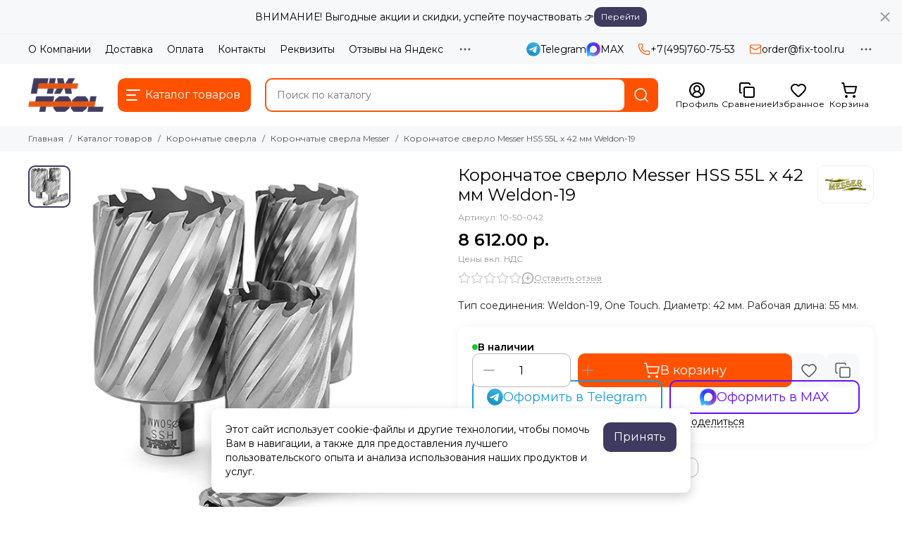

--- FILE ---
content_type: text/html; charset=utf-8
request_url: https://www.fix-tool.ru/collection/koronchatye-sverla-messer/product/koronchatoe-sverlo-po-metallu-messer-hss-55-x-42-mm-10-50-042
body_size: 72747
content:
<!doctype html>
<html lang="ru"><head><meta data-config="{&quot;product_id&quot;:48944545}" name="page-config" content="" /><meta data-config="{&quot;money_with_currency_format&quot;:{&quot;delimiter&quot;:&quot; &quot;,&quot;separator&quot;:&quot;.&quot;,&quot;format&quot;:&quot;%n %u&quot;,&quot;unit&quot;:&quot;р.&quot;,&quot;show_price_without_cents&quot;:0},&quot;currency_code&quot;:&quot;RUR&quot;,&quot;currency_iso_code&quot;:&quot;RUB&quot;,&quot;default_currency&quot;:{&quot;title&quot;:&quot;Российский рубль&quot;,&quot;code&quot;:&quot;RUR&quot;,&quot;rate&quot;:1.0,&quot;format_string&quot;:&quot;%n %u&quot;,&quot;unit&quot;:&quot;р.&quot;,&quot;price_separator&quot;:&quot;&quot;,&quot;is_default&quot;:true,&quot;price_delimiter&quot;:&quot;&quot;,&quot;show_price_with_delimiter&quot;:true,&quot;show_price_without_cents&quot;:false},&quot;facebook&quot;:{&quot;pixelActive&quot;:false,&quot;currency_code&quot;:&quot;RUB&quot;,&quot;use_variants&quot;:false},&quot;vk&quot;:{&quot;pixel_active&quot;:null,&quot;price_list_id&quot;:null},&quot;new_ya_metrika&quot;:true,&quot;ecommerce_data_container&quot;:&quot;dataLayer&quot;,&quot;common_js_version&quot;:null,&quot;vue_ui_version&quot;:null,&quot;feedback_captcha_enabled&quot;:null,&quot;account_id&quot;:229612,&quot;hide_items_out_of_stock&quot;:false,&quot;forbid_order_over_existing&quot;:false,&quot;minimum_items_price&quot;:1500,&quot;enable_comparison&quot;:true,&quot;locale&quot;:&quot;ru&quot;,&quot;client_group&quot;:null,&quot;consent_to_personal_data&quot;:{&quot;active&quot;:true,&quot;obligatory&quot;:true,&quot;description&quot;:&quot;\u003cp\u003eНастоящим подтверждаю, что я ознакомлен и согласен с условиями\u0026nbsp;\u003ca href=\&quot;/page/politika-konfidentsialnosti\&quot;\u003eполитики конфиденциальности\u003c/a\u003e. Включена\u0026nbsp;\u003ca href=\&quot;https://yandex.ru/legal/smartcaptcha_notice/ru/\&quot; rel=\&quot;noopener\&quot; target=\&quot;_blank\&quot;\u003eSmartCaptcha\u003c/a\u003e\u003c/p\u003e&quot;},&quot;recaptcha_key&quot;:&quot;6LfXhUEmAAAAAOGNQm5_a2Ach-HWlFKD3Sq7vfFj&quot;,&quot;recaptcha_key_v3&quot;:&quot;6LcZi0EmAAAAAPNov8uGBKSHCvBArp9oO15qAhXa&quot;,&quot;yandex_captcha_key&quot;:&quot;ysc1_ec1ApqrRlTZTXotpTnO8PmXe2ISPHxsd9MO3y0rye822b9d2&quot;,&quot;checkout_float_order_content_block&quot;:false,&quot;available_products_characteristics_ids&quot;:null,&quot;sber_id_app_id&quot;:&quot;5b5a3c11-72e5-4871-8649-4cdbab3ba9a4&quot;,&quot;theme_generation&quot;:2,&quot;quick_checkout_captcha_enabled&quot;:false,&quot;max_order_lines_count&quot;:500,&quot;sber_bnpl_min_amount&quot;:1000,&quot;sber_bnpl_max_amount&quot;:150000,&quot;counter_settings&quot;:{&quot;data_layer_name&quot;:&quot;dataLayer&quot;,&quot;new_counters_setup&quot;:true,&quot;add_to_cart_event&quot;:true,&quot;remove_from_cart_event&quot;:true,&quot;add_to_wishlist_event&quot;:true,&quot;purchase_event&quot;:true},&quot;site_setting&quot;:{&quot;show_cart_button&quot;:true,&quot;show_service_button&quot;:false,&quot;show_marketplace_button&quot;:false,&quot;show_quick_checkout_button&quot;:false},&quot;warehouses&quot;:[{&quot;id&quot;:1357462,&quot;title&quot;:&quot;АйсиСтор&quot;,&quot;array_index&quot;:1},{&quot;id&quot;:1357447,&quot;title&quot;:&quot;Мессер&quot;,&quot;array_index&quot;:0},{&quot;id&quot;:4110857,&quot;title&quot;:&quot;Родмикс&quot;,&quot;array_index&quot;:2}],&quot;captcha_type&quot;:&quot;yandex&quot;,&quot;human_readable_urls&quot;:false}" name="shop-config" content="" /><meta name='js-evnvironment' content='production' /><meta name='default-locale' content='ru' /><meta name='insales-redefined-api-methods' content="[]" /><script type="text/javascript" src="https://static.insales-cdn.com/assets/static-versioned/v3.72/static/libs/lodash/4.17.21/lodash.min.js"></script><script>dataLayer= []; dataLayer.push({
        event: 'view_item',
        ecommerce: {
          items: [{"item_id":"48944545","item_name":"Корончатое сверло Messer HSS 55L x 42 мм Weldon-19","item_category":"Каталог товаров/Корончатые сверла/Корончатые сверла Messer","price":8612}]
         }
      });</script>
<!--InsalesCounter -->
<script type="text/javascript">
(function() {
  if (typeof window.__insalesCounterId !== 'undefined') {
    return;
  }

  try {
    Object.defineProperty(window, '__insalesCounterId', {
      value: 229612,
      writable: true,
      configurable: true
    });
  } catch (e) {
    console.error('InsalesCounter: Failed to define property, using fallback:', e);
    window.__insalesCounterId = 229612;
  }

  if (typeof window.__insalesCounterId === 'undefined') {
    console.error('InsalesCounter: Failed to set counter ID');
    return;
  }

  let script = document.createElement('script');
  script.async = true;
  script.src = '/javascripts/insales_counter.js?7';
  let firstScript = document.getElementsByTagName('script')[0];
  firstScript.parentNode.insertBefore(script, firstScript);
})();
</script>
<!-- /InsalesCounter -->

	<meta charset="utf-8">
	<meta http-equiv="X-UA-Compatible" content="IE=edge,chrome=1">
	<meta name="viewport" content="width=device-width, initial-scale=1, maximum-scale=5, user-scalable=no">
	<meta name="theme-color" content="#ffffff">
	<meta name="format-detection" content="telephone=no">
	<meta name="account-key" content="d6e3b91fdc1a8734e84b509115332839"><meta name="robots" content="index, follow">
		<title>Корончатое сверло Messer HSS 55L x 42 мм Weldon-19 10-50-042 – купить по отличной цене в интернет-магазине Fix-Tool</title>
		<meta name="description" content="Корончатое сверло Messer HSS 55L x 42 мм Weldon-19 10-50-042 в каталоге на сайте компании Fix-Tool. Осуществляется быстрая доставка по Москве и другим регионам России"><link rel="canonical" href="https://www.fix-tool.ru/collection/koronchatye-sverla-messer/product/koronchatoe-sverlo-po-metallu-messer-hss-55-x-42-mm-10-50-042"><link rel="preconnect" href="https://static.insales-cdn.com" crossorigin>
	<link rel="preconnect" href="https://fonts.googleapis.com">
	<link rel="preconnect" href="https://fonts.gstatic.com" crossorigin>
	<link rel="preload" href="https://static.insales-cdn.com/assets/1/4305/10621137/1768846271/theme.css" as="style"><style>
		:root {
			--font-family: 'Montserrat', sans-serif;
			--font-normal: 400;
			--font-bold: 600;
			--color-primary: #ff5100;
			--color-secondary: #3f3a60;
			--thumb-product-card-ratio: 100%;
			--thumb-product-card-fit: contain;
			--thumb-collection-card-ratio: 100%;
			--thumb-collection-card-fit: contain;
			--thumb-article-card-ratio: 56%;
			--thumb-article-card-fit: cover;
			--radius: 10px;
			--nav-font-size: 17px;
		}
	</style>
	<link href="https://static.insales-cdn.com/assets/1/4305/10621137/1768846271/theme.css" rel="stylesheet"><link rel="preload" href="https://static.insales-cdn.com/assets/1/4305/10621137/1768846271/theme.product.css" as="style">
			<link href="https://static.insales-cdn.com/assets/1/4305/10621137/1768846271/theme.product.css" rel="stylesheet"><link rel="preload" href="https://fonts.googleapis.com/css2?family=Montserrat:wght@400;600&display=swap" as="style">
	<link rel="stylesheet" href="https://fonts.googleapis.com/css2?family=Montserrat:wght@400;600&display=swap" media="print" onload="this.media='all'">
	<noscript>
		<link rel="stylesheet" href="https://fonts.googleapis.com/css2?family=Montserrat:wght@400;600&display=swap">
	</noscript><link rel="preload" as="script" href="https://static.insales-cdn.com/assets/common-js/common.v2.25.28.js">
	<link rel="preload" as="script" href="https://static.insales-cdn.com/assets/1/4305/10621137/1768846271/plugins.js">
	<link rel="preload" as="script" href="https://static.insales-cdn.com/assets/1/4305/10621137/1768846271/theme.js"><link href="https://img.fix-tool.ru/r/os3P8ilYe-Q/rs:fill-down:32:32:1/q:85/plain/files/1/4545/111948225/original/favicon_3512d6419642c265362f9679d51f9621.png@png" rel="icon" sizes="32x32" type="image/png"><meta property="og:title" content="Корончатое сверло Messer HSS 55L x 42 мм Weldon-19">
		<meta property="og:type" content="website">
		<meta property="og:url" content="https://www.fix-tool.ru/collection/koronchatye-sverla-messer/product/koronchatoe-sverlo-po-metallu-messer-hss-55-x-42-mm-10-50-042">
		<meta property="og:image" content="https://img.fix-tool.ru/images/products/1/5728/242030176/Кольцевое_корончатое_сверло_HSS.jpg">
		<meta property="og:description" content="Тип соединения: Weldon-19, One Touch. Диаметр: 42 мм. Рабочая длина: 55 мм."><meta name='product-id' content='48944545' />
</head><body class=""><div data-grid-layout="product">
			<header data-grid="header"><div class="header"><div class="bar is-desktop is-hidden js-bar"></div><div class="header-panel">
		<div class="container">
			<div class="row align-items-center"><div class="col">
					<div class="header-panel__pages">
						<div class="cut-list js-cut-list"><div class="cut-list__elem"><a href="/page/about" class="header-panel__page">О Компании</a></div><div class="cut-list__elem"><a href="/page/delivery" class="header-panel__page">Доставка</a></div><div class="cut-list__elem"><a href="/page/oplata" class="header-panel__page">Оплата</a></div><div class="cut-list__elem"><a href="/page/contacts" class="header-panel__page">Контакты</a></div><div class="cut-list__elem"><a href="/page/rekvizity" class="header-panel__page">Реквизиты</a></div><div class="cut-list__elem"><a href="/page/otzyvy-na-yandeks" class="header-panel__page">Отзывы на Яндекс</a></div><div class="cut-list__elem"><a href="/blogs/reviews" class="header-panel__page">Отзывы о товарах</a></div><div class="cut-list__elem"><a href="/blogs/videoobzory" class="header-panel__page">Видеообзоры</a></div><div class="cut-list__elem"><a href="/blogs/actions" class="header-panel__page">Выгодные акции</a></div><div class="cut-list__elem"><a href="/page/vozvrat-obmen" class="header-panel__page">Возврат и обмен</a></div><div class="cut-list__elem"><a href="/page/kak-sdelat-zakaz" class="header-panel__page">Как оформить заказ</a></div><div class="cut-list__elem"><a href="/collection/akcii" class="header-panel__page">Товары со скидкой</a></div><div class="cut-list__elem"><a href="/page/gallery" class="header-panel__page">Обзоры</a></div><div class="cut-list__elem"><a href="/blogs/blog" class="header-panel__page">Новости</a></div></div>
					</div>
				</div><div class="col-auto">
						<div class="header-panel__messengers"><div class="social">
		<div class="social__items"><a href="https://t.me/+79859162185" class="social__item social__item_telegram" rel="noopener noreferrer nofollow" target="_blank" data-social-qr='{"title": "Telegram", "url": "https://t.me/+79859162185", "icon": "telegram"}' title="Telegram"><svg xmlns="http://www.w3.org/2000/svg" viewBox="0 0 100 100" class="svg-social" data-social="telegram"><use xlink:href="#svg-social-telegram"></use></svg><span class="social__title">Telegram</span></a><a href="https://max.ru/u/f9LHodD0cOIaQELAMvXFQMMa54LFgsmZHtEKHkD1zu0Vt5Ye57RlC2pGiIQ" class="social__item social__item_max" rel="noopener noreferrer nofollow" target="_blank" data-social-qr='{"title": "MAX", "url": "https://max.ru/u/f9LHodD0cOIaQELAMvXFQMMa54LFgsmZHtEKHkD1zu0Vt5Ye57RlC2pGiIQ", "icon": "max"}' title="MAX"><svg xmlns="http://www.w3.org/2000/svg" viewBox="0 0 100 100" class="svg-social" data-social="max"><use xlink:href="#svg-social-max"></use></svg><span class="social__title">MAX</span></a></div>
	</div></div>
					</div><div class="col-auto">
						<div class="header-panel__phones"><a href="tel:+74957607553">
									<span class="icon-new" data-icon="phone"><svg width="18" height="18" viewBox="0 0 24 24"><use xlink:href="#icon-phone"></use></svg></span>+7(495)760-75-53</a></div>
					</div><div class="col-auto">
						<div class="header-panel__phones">
							<a href="mailto:order@fix-tool.ru">
								<span class="icon-new" data-icon="mail"><svg width="18" height="18" viewBox="0 0 24 24"><use xlink:href="#icon-mail"></use></svg></span>order@fix-tool.ru</a>
						</div>
					</div><div class="col-auto">
					<div class="dropdown dropdown_type_contacts">
						<span class="dropdown__bage">
							<span class="icon-new" data-icon="ellipsis"><svg width="22" height="22" viewBox="0 0 24 24"><use xlink:href="#icon-ellipsis"></use></svg></span>
						</span>
						<div class="dropdown__popup is-right"><div class="dropdown__callback">
									<button type="button" class="button button--block button--secondary js-msg-show" data-template="popup-callback">Заказать звонок</button>
								</div><div class="dropdown__item"><div class="contacts"><div class="contacts__item">
      <div class="contacts__icon">
        <span class="icon-new" data-icon="map-marker"><svg width="18" height="18" viewBox="0 0 24 24"><use xlink:href="#icon-map-marker"></use></svg></span>
      </div>
      <div class="contacts__title"><p class="p1"><strong>Адрес склада:</strong></p>
<p class="p1">Московская область, г. Долгопрудный, Цветочный проезд, д. 5А, микрорайон Хлебниково</p>
<p class="p1">&nbsp;</p>
<p class="p1"><strong>Адрес офиса:</strong></p>
<p class="p1">123308, г. Москва, 2-й Силикатный проезд, д. 36, к.2 стр. 4</p></div>
    </div><div class="contacts__item">
      <div class="contacts__icon">
        <span class="icon-new" data-icon="clock"><svg width="18" height="18" viewBox="0 0 24 24"><use xlink:href="#icon-clock"></use></svg></span>
        </div>
      <div class="contacts__title"><p>Пн-Пт с 09 до 18 часов.<br>Прием заказов через сайт круглосуточно.</p></div>
    </div></div></div><div class="social social_type_grid">
		<div class="social__items"><a href="https://vk.com/fix_tool" class="social__item social__item_vk" rel="noopener noreferrer nofollow" target="_blank" data-social-qr='{"title": "ВКонтакте", "url": "https://vk.com/fix_tool", "icon": "vk"}' title="ВКонтакте"><svg xmlns="http://www.w3.org/2000/svg" viewBox="0 0 100 100" class="svg-social" data-social="vk"><use xlink:href="#svg-social-vk"></use></svg></a><a href="https://www.youtube.com/channel/UCc5DpfXPMJ6r2WlhlOyMGNQ" class="social__item social__item_youtube" rel="noopener noreferrer nofollow" target="_blank" data-social-qr='{"title": "YouTube", "url": "https://www.youtube.com/channel/UCc5DpfXPMJ6r2WlhlOyMGNQ", "icon": "youtube"}' title="YouTube"><svg xmlns="http://www.w3.org/2000/svg" viewBox="0 0 576 512" class="svg-social" data-social="youtube"><use xlink:href="#svg-social-youtube"></use></svg></a><a href="https://t.me/fix_tool" class="social__item social__item_telegram" rel="noopener noreferrer nofollow" target="_blank" data-social-qr='{"title": "Telegram", "url": "https://t.me/fix_tool", "icon": "telegram"}' title="Telegram"><svg xmlns="http://www.w3.org/2000/svg" viewBox="0 0 100 100" class="svg-social" data-social="telegram"><use xlink:href="#svg-social-telegram"></use></svg></a></div>
	</div></div>
					</div>
				</div>
			</div>
		</div>
	</div>
	<div class="header-main js-header-main-sticky">
		<div class="container header-main__container">
			<div class="row align-items-center header-main__row">
				<div class="col-auto header-main__col-menu"><div class="mobile-menu js-mobile-menu">
	<button class="mobile-menu__trigger js-mobile-menu-trigger" data-toolbar-item="mobile-menu" aria-label="Меню">
		<span class="icon-new" data-icon="bars"><svg width="24" height="24" viewBox="0 0 24 24"><use xlink:href="#icon-bars"></use></svg></span>
	</button>
	<div class="mobile-menu__dropdown">
		<span class="mobile-menu__header">Меню<button class="mobile-menu__close js-mobile-menu-close" aria-label="close">
				<span class="icon-new" data-icon="times"><svg width="22" height="22" viewBox="0 0 24 24"><use xlink:href="#icon-times"></use></svg></span>
      </button>
		</span>
		<div class="mobile-menu__content">
      <a href="/collection/all" class="mobile-menu__collections js-mobile-collections-trigger is-active" data-toolbar-item="mobile-collections">
        <span class="icon-new" data-icon="grid"><svg width="24" height="24" viewBox="0 0 24 24"><use xlink:href="#icon-grid"></use></svg></span>
        <div class="mobile-menu__collections-title">Каталог товаров</div>
        <span class="icon-new" data-icon="chevron-right"><svg width="22" height="22" viewBox="0 0 24 24"><use xlink:href="#icon-chevron-right"></use></svg></span>
      </a>
			<div class="mobile-pages"><div class="mobile-pages__item">
							<a href="/page/about">О Компании</a>
						</div><div class="mobile-pages__item">
							<a href="/page/delivery">Доставка</a>
						</div><div class="mobile-pages__item">
							<a href="/page/oplata">Оплата</a>
						</div><div class="mobile-pages__item">
							<a href="/page/contacts">Контакты</a>
						</div><div class="mobile-pages__item">
							<a href="/page/rekvizity">Реквизиты</a>
						</div><div class="mobile-pages__item">
							<a href="/page/otzyvy-na-yandeks">Отзывы на Яндекс</a>
						</div><div class="mobile-pages__item">
							<a href="/blogs/reviews">Отзывы о товарах</a>
						</div><div class="mobile-pages__item">
							<a href="/blogs/videoobzory">Видеообзоры</a>
						</div><div class="mobile-pages__item">
							<a href="/blogs/actions">Выгодные акции</a>
						</div><div class="mobile-pages__item">
							<a href="/page/vozvrat-obmen">Возврат и обмен</a>
						</div><div class="mobile-pages__item">
							<a href="/page/kak-sdelat-zakaz">Как оформить заказ</a>
						</div><div class="mobile-pages__item">
							<a href="/collection/akcii">Товары со скидкой</a>
						</div><div class="mobile-pages__item">
							<a href="/page/gallery">Обзоры</a>
						</div><div class="mobile-pages__item">
							<a href="/blogs/blog">Новости</a>
						</div></div>
		</div>
	</div>
	<div class="mobile-menu__shade js-mobile-menu-close"></div>
</div><div class="mobile-menu js-mobile-collections">
	<div class="mobile-menu__dropdown">
		<span class="mobile-menu__header">
			<button class="mobile-collections__back js-mobile-menu-trigger" aria-label="back">
				<span class="icon-new" data-icon="chevron-left"><svg width="24" height="24" viewBox="0 0 24 24"><use xlink:href="#icon-chevron-left"></use></svg></span>
			</button>
			<div class="mobile-menu__header-title js-mobile-menu-trigger">Каталог товаров</div><button class="mobile-menu__close js-mobile-collections-close" aria-label="close">
		<span class="icon-new" data-icon="times"><svg width="22" height="22" viewBox="0 0 24 24"><use xlink:href="#icon-times"></use></svg></span>
  </button></span>
		<div class="mobile-menu__content"><div class="mobile-collections"><div class="mobile-collections__item" data-nav-item="7419244"><a href="/collection/abrazivnye-materialy" class="js-mobile-collections-toggle">Абразивные материалы<span class="icon-new" data-icon="chevron-right"><svg width="22" height="22" viewBox="0 0 24 24"><use xlink:href="#icon-chevron-right"></use></svg></span>
								</a>
								<div class="mobile-collections__submenu">
									<div class="mobile-menu__header"><button class="mobile-collections__back js-mobile-collections-toggle" aria-label="back">
		<span class="icon-new" data-icon="chevron-left"><svg width="24" height="24" viewBox="0 0 24 24"><use xlink:href="#icon-chevron-left"></use></svg></span>
  </button><div class="mobile-menu__header-title js-mobile-collections-toggle">Абразивные материалы</div><button class="mobile-menu__close js-mobile-collections-close" aria-label="close">
		<span class="icon-new" data-icon="times"><svg width="22" height="22" viewBox="0 0 24 24"><use xlink:href="#icon-times"></use></svg></span>
  </button></div>
									<div class="mobile-menu__content">
										<div class="mobile-collections__item" data-nav-item="7419244-all">
											<a href="/collection/abrazivnye-materialy">Смотреть все товары</a>
										</div><div class="mobile-collections__item" data-nav-item="4471395"><a href="/collection/skotch-brayt">Скотч брайт</a></div><div class="mobile-collections__item" data-nav-item="7618861"><a href="/collection/krugi-pressovannye-netkanye">Круги прессованные нетканые</a></div><div class="mobile-collections__item" data-nav-item="7573079"><a href="/collection/shlifovalnye-valiki">Шлифовальные валики</a></div><div class="mobile-collections__item" data-nav-item="7970969"><a href="/collection/shlifovalnye-krugi-na-lipuchke">Шлифовальные круги на липучке</a></div><div class="mobile-collections__item" data-nav-item="8034421"><a href="/collection/fibrovye-krugi">Фибровые круги</a></div><div class="mobile-collections__item" data-nav-item="8002632"><a href="/collection/Polirovalnye-materialy">Полировальные материалы</a></div><div class="mobile-collections__item" data-nav-item="30290323"><a href="/collection/konvolyutnye-krugi">Конволютные круги</a></div><div class="mobile-collections__item" data-nav-item="29024660"><a href="/collection/mirka-abralon">Mirka Abralon</a></div><div class="mobile-collections__item" data-nav-item="7419245"><a href="/collection/lepestkovye-krugi">Лепестковые круги</a></div><div class="mobile-collections__item" data-nav-item="30597236"><a href="/collection/lepestkovye-shlifovalnye-golovki">Лепестковые шлифовальные головки</a></div><div class="mobile-collections__item" data-nav-item="23953600"><a href="/collection/shlifovalnye-palochki">Шлифовальные палочки</a></div><div class="mobile-collections__item" data-nav-item="12121559"><a href="/collection/opravki-derzhateli-nasadki">Оправки, держатели, насадки для УШМ</a></div><div class="mobile-collections__item" data-nav-item="18961445"><a href="/collection/niti-abrazivnye">Нити абразивные</a></div><div class="mobile-collections__item" data-nav-item="4496024"><a href="/collection/zachistnye-krugi">Зачистные круги</a></div><div class="mobile-collections__item" data-nav-item="4469720"><a href="/collection/abrazivnye-otreznye-krugi">Отрезные круги</a></div><div class="mobile-collections__item" data-nav-item="9011466"><a href="/collection/gubki-abrazivnye">Губки абразивные</a></div><div class="mobile-collections__item" data-nav-item="18643934"><a href="/collection/salfetki">Салфетки</a></div><div class="mobile-collections__item" data-nav-item="9652992"><a href="/collection/lenty-shlifovalnye" class="js-mobile-collections-toggle">Ленты шлифовальные<span class="icon-new" data-icon="chevron-right"><svg width="22" height="22" viewBox="0 0 24 24"><use xlink:href="#icon-chevron-right"></use></svg></span>
													</a>
													<div class="mobile-collections__submenu">
														<div class="mobile-menu__header"><button class="mobile-collections__back js-mobile-collections-toggle" aria-label="back">
		<span class="icon-new" data-icon="chevron-left"><svg width="24" height="24" viewBox="0 0 24 24"><use xlink:href="#icon-chevron-left"></use></svg></span>
  </button><div class="mobile-menu__header-title js-mobile-collections-toggle">Ленты шлифовальные</div><button class="mobile-menu__close js-mobile-collections-close" aria-label="close">
		<span class="icon-new" data-icon="times"><svg width="22" height="22" viewBox="0 0 24 24"><use xlink:href="#icon-times"></use></svg></span>
  </button></div>
														<div class="mobile-menu__content">
															<div class="mobile-collections__item" data-nav-item="9652992-all"><a href="/collection/lenty-shlifovalnye">Смотреть все товары</a></div><div class="mobile-collections__item" data-nav-item="7725726"><a href="/collection/lenty-shlifovalnye-40x760">Ленты шлифовальные 40х760 мм</a></div><div class="mobile-collections__item" data-nav-item="21817467"><a href="/collection/lenty-shlifovalnye-75x2000-mm">Ленты шлифовальные 75х2000 мм</a></div><div class="mobile-collections__item" data-nav-item="21817475"><a href="/collection/lenty-shlifovalnye-100x286-mm">Ленты шлифовальные 100х286 мм</a></div><div class="mobile-collections__item" data-nav-item="21817486"><a href="/collection/lenty-shlifovalnye-60x260-mm">Ленты шлифовальные 60х260 мм</a></div><div class="mobile-collections__item" data-nav-item="21817494"><a href="/collection/lenty-shlifovalnye-75x533-mm">Ленты шлифовальные 75х533 мм</a></div><div class="mobile-collections__item" data-nav-item="21817508"><a href="/collection/lenty-shlifovalnye-13x457-mm">Ленты шлифовальные 13х457 мм</a></div><div class="mobile-collections__item" data-nav-item="21817527"><a href="/collection/lenty-shlifovalnye-10x330-mm">Ленты шлифовальные 10х330 мм</a></div><div class="mobile-collections__item" data-nav-item="21817540"><a href="/collection/lenty-shlifovalnye-10x533-mm">Ленты шлифовальные 10х533 мм</a></div><div class="mobile-collections__item" data-nav-item="21817553"><a href="/collection/lenty-shlifovalnye-30x533-mm">Ленты шлифовальные 30х533 мм</a></div><div class="mobile-collections__item" data-nav-item="21817571"><a href="/collection/lenty-shlifovalnye-40x620-mm">Ленты шлифовальные 40х620 мм</a></div></div>
													</div></div></div>
								</div></div><div class="mobile-collections__item" data-nav-item="11292029"><a href="/collection/ehlektroinstrumenty" class="js-mobile-collections-toggle">Электроинструменты<span class="icon-new" data-icon="chevron-right"><svg width="22" height="22" viewBox="0 0 24 24"><use xlink:href="#icon-chevron-right"></use></svg></span>
								</a>
								<div class="mobile-collections__submenu">
									<div class="mobile-menu__header"><button class="mobile-collections__back js-mobile-collections-toggle" aria-label="back">
		<span class="icon-new" data-icon="chevron-left"><svg width="24" height="24" viewBox="0 0 24 24"><use xlink:href="#icon-chevron-left"></use></svg></span>
  </button><div class="mobile-menu__header-title js-mobile-collections-toggle">Электроинструменты</div><button class="mobile-menu__close js-mobile-collections-close" aria-label="close">
		<span class="icon-new" data-icon="times"><svg width="22" height="22" viewBox="0 0 24 24"><use xlink:href="#icon-times"></use></svg></span>
  </button></div>
									<div class="mobile-menu__content">
										<div class="mobile-collections__item" data-nav-item="11292029-all">
											<a href="/collection/ehlektroinstrumenty">Смотреть все товары</a>
										</div><div class="mobile-collections__item" data-nav-item="5376847"><a href="/collection/zaklepochniki" class="js-mobile-collections-toggle">Заклепочники<span class="icon-new" data-icon="chevron-right"><svg width="22" height="22" viewBox="0 0 24 24"><use xlink:href="#icon-chevron-right"></use></svg></span>
													</a>
													<div class="mobile-collections__submenu">
														<div class="mobile-menu__header"><button class="mobile-collections__back js-mobile-collections-toggle" aria-label="back">
		<span class="icon-new" data-icon="chevron-left"><svg width="24" height="24" viewBox="0 0 24 24"><use xlink:href="#icon-chevron-left"></use></svg></span>
  </button><div class="mobile-menu__header-title js-mobile-collections-toggle">Заклепочники</div><button class="mobile-menu__close js-mobile-collections-close" aria-label="close">
		<span class="icon-new" data-icon="times"><svg width="22" height="22" viewBox="0 0 24 24"><use xlink:href="#icon-times"></use></svg></span>
  </button></div>
														<div class="mobile-menu__content">
															<div class="mobile-collections__item" data-nav-item="5376847-all"><a href="/collection/zaklepochniki">Смотреть все товары</a></div><div class="mobile-collections__item" data-nav-item="17524668"><a href="/collection/zaklepochniki-akkumulyatornye">Заклепочники аккумуляторные</a></div><div class="mobile-collections__item" data-nav-item="17524669"><a href="/collection/zaklepochniki-pnevmaticheskie">Заклепочники пневматические</a></div><div class="mobile-collections__item" data-nav-item="17524670"><a href="/collection/zaklepochniki-ehlektricheskie">Заклепочники электрические</a></div><div class="mobile-collections__item" data-nav-item="17524689"><a href="/collection/zaklepochniki-nasadki-na-shurupovert">Насадки на шуруповерт</a></div><div class="mobile-collections__item" data-nav-item="8720960"><a href="/collection/zaklepki" class="js-mobile-collections-toggle">Заклепки<span class="icon-new" data-icon="chevron-right"><svg width="22" height="22" viewBox="0 0 24 24"><use xlink:href="#icon-chevron-right"></use></svg></span>
																		</a>
																		<div class="mobile-collections__submenu">
																			<div class="mobile-menu__header"><button class="mobile-collections__back js-mobile-collections-toggle" aria-label="back">
		<span class="icon-new" data-icon="chevron-left"><svg width="24" height="24" viewBox="0 0 24 24"><use xlink:href="#icon-chevron-left"></use></svg></span>
  </button><div class="mobile-menu__header-title js-mobile-collections-toggle">Заклепки</div><button class="mobile-menu__close js-mobile-collections-close" aria-label="close">
		<span class="icon-new" data-icon="times"><svg width="22" height="22" viewBox="0 0 24 24"><use xlink:href="#icon-times"></use></svg></span>
  </button></div>
																			<div class="mobile-menu__content">
																				<div class="mobile-collections__item" data-nav-item="8720960-all"><a href="/collection/zaklepki">Смотреть все товары</a></div><div class="mobile-collections__item" data-nav-item="17461009">
																						<a href="/collection/zaklepki-rezbovye">Заклепки резьбовые</a>
																					</div><div class="mobile-collections__item" data-nav-item="17461108">
																						<a href="/collection/zaklepki-vytyazhnye">Заклепки вытяжные</a>
																					</div></div>
																		</div></div><div class="mobile-collections__item" data-nav-item="25637689"><a href="/collection/nakonechniki-i-sterzhni">Наконечники и стержни</a></div></div>
													</div></div><div class="mobile-collections__item" data-nav-item="17154050"><a href="/collection/magnitnye-sverlilnye-stanki-i-osnastka" class="js-mobile-collections-toggle">Магнитные сверлильные станки и оснастка<span class="icon-new" data-icon="chevron-right"><svg width="22" height="22" viewBox="0 0 24 24"><use xlink:href="#icon-chevron-right"></use></svg></span>
													</a>
													<div class="mobile-collections__submenu">
														<div class="mobile-menu__header"><button class="mobile-collections__back js-mobile-collections-toggle" aria-label="back">
		<span class="icon-new" data-icon="chevron-left"><svg width="24" height="24" viewBox="0 0 24 24"><use xlink:href="#icon-chevron-left"></use></svg></span>
  </button><div class="mobile-menu__header-title js-mobile-collections-toggle">Магнитные сверлильные станки и оснастка</div><button class="mobile-menu__close js-mobile-collections-close" aria-label="close">
		<span class="icon-new" data-icon="times"><svg width="22" height="22" viewBox="0 0 24 24"><use xlink:href="#icon-times"></use></svg></span>
  </button></div>
														<div class="mobile-menu__content">
															<div class="mobile-collections__item" data-nav-item="17154050-all"><a href="/collection/magnitnye-sverlilnye-stanki-i-osnastka">Смотреть все товары</a></div><div class="mobile-collections__item" data-nav-item="4541223"><a href="/collection/magnitnye-sverlilnye-stanki">Магнитные сверлильные станки</a></div><div class="mobile-collections__item" data-nav-item="21713199"><a href="/collection/perehodniki-dlya-magnitnyh-sverlilnyh-stankov">Переходники для магнитных сверлильных станков</a></div><div class="mobile-collections__item" data-nav-item="17154228"><a href="/collection/patrony-dlya-metchikov-weldon-19">Патроны для метчиков Weldon-19</a></div></div>
													</div></div><div class="mobile-collections__item" data-nav-item="5437756"><a href="/collection/shlifovalnyj-instrument">Шлифовальный инструмент</a></div><div class="mobile-collections__item" data-nav-item="20958170"><a href="/collection/gaykoverty">Гайковерты</a></div><div class="mobile-collections__item" data-nav-item="5430450"><a href="/collection/ustanovki-almaznogo-bureniya">Установки алмазного бурения</a></div><div class="mobile-collections__item" data-nav-item="7620078"><a href="/collection/ehlektricheskie-rezchiki">Электрические резчики</a></div><div class="mobile-collections__item" data-nav-item="5430408"><a href="/collection/Cirkuljarnye-i-otreznye-pily">Циркулярные и отрезные пилы</a></div><div class="mobile-collections__item" data-nav-item="47703849"><a href="/collection/drel-shurupoverty">Дрель-шуруповерты</a></div><div class="mobile-collections__item" data-nav-item="47704297"><a href="/collection/uglovye-shlifovalnye-mashiny">Угловые шлифовальные машины</a></div></div>
								</div></div><div class="mobile-collections__item" data-nav-item="5272663"><a href="/collection/metchiki" class="js-mobile-collections-toggle">Метчики<span class="icon-new" data-icon="chevron-right"><svg width="22" height="22" viewBox="0 0 24 24"><use xlink:href="#icon-chevron-right"></use></svg></span>
								</a>
								<div class="mobile-collections__submenu">
									<div class="mobile-menu__header"><button class="mobile-collections__back js-mobile-collections-toggle" aria-label="back">
		<span class="icon-new" data-icon="chevron-left"><svg width="24" height="24" viewBox="0 0 24 24"><use xlink:href="#icon-chevron-left"></use></svg></span>
  </button><div class="mobile-menu__header-title js-mobile-collections-toggle">Метчики</div><button class="mobile-menu__close js-mobile-collections-close" aria-label="close">
		<span class="icon-new" data-icon="times"><svg width="22" height="22" viewBox="0 0 24 24"><use xlink:href="#icon-times"></use></svg></span>
  </button></div>
									<div class="mobile-menu__content">
										<div class="mobile-collections__item" data-nav-item="5272663-all">
											<a href="/collection/metchiki">Смотреть все товары</a>
										</div><div class="mobile-collections__item" data-nav-item="29713781"><a href="/collection/metchiki-mashinno-ruchnye">Метчики машинно-ручные</a></div><div class="mobile-collections__item" data-nav-item="29716058"><a href="/collection/metchiki-mashinnye-s-pryamoy-kanavkoy-hsse-iso-ticn-c">Метчики машинные с прямой канавкой, HSSE, ISO, TICN-C</a></div><div class="mobile-collections__item" data-nav-item="29716059"><a href="/collection/metchiki-mashinnye-s-pryamoy-kanavkoy-shahmatnye-hsse-iso-tin">Метчики шахматные машинные с прямой канавкой, HSSE, ISO, TIN</a></div><div class="mobile-collections__item" data-nav-item="29716062"><a href="/collection/metchiki-mashinnye-so-spiralnoy-kanavkoy-hsse-ticn-c">Метчики машинные со спиральной канавкой, HSSE, TICN-C</a></div><div class="mobile-collections__item" data-nav-item="29778856"><a href="/collection/metchiki-trubnye-dyuymovye">Метчики трубные дюймовые</a></div><div class="mobile-collections__item" data-nav-item="29791813"><a href="/collection/metchiki-mashinno-ruchnye-dyuymovye">Метчики машинно-ручные дюймовые</a></div><div class="mobile-collections__item" data-nav-item="31032111"><a href="/collection/metchiki-hss-co-din-376">Метчики HSS-Co DIN 376</a></div><div class="mobile-collections__item" data-nav-item="29716166"><a href="/collection/derzhatel-metchika">Держатель метчика</a></div></div>
								</div></div><div class="mobile-collections__item" data-nav-item="29693245"><a href="/collection/plashki" class="js-mobile-collections-toggle">Плашки<span class="icon-new" data-icon="chevron-right"><svg width="22" height="22" viewBox="0 0 24 24"><use xlink:href="#icon-chevron-right"></use></svg></span>
								</a>
								<div class="mobile-collections__submenu">
									<div class="mobile-menu__header"><button class="mobile-collections__back js-mobile-collections-toggle" aria-label="back">
		<span class="icon-new" data-icon="chevron-left"><svg width="24" height="24" viewBox="0 0 24 24"><use xlink:href="#icon-chevron-left"></use></svg></span>
  </button><div class="mobile-menu__header-title js-mobile-collections-toggle">Плашки</div><button class="mobile-menu__close js-mobile-collections-close" aria-label="close">
		<span class="icon-new" data-icon="times"><svg width="22" height="22" viewBox="0 0 24 24"><use xlink:href="#icon-times"></use></svg></span>
  </button></div>
									<div class="mobile-menu__content">
										<div class="mobile-collections__item" data-nav-item="29693245-all">
											<a href="/collection/plashki">Смотреть все товары</a>
										</div><div class="mobile-collections__item" data-nav-item="29721178"><a href="/collection/plashki-dlya-metricheskoy-rezby">Плашки для метрической резьбы</a></div><div class="mobile-collections__item" data-nav-item="29721229"><a href="/collection/plashki-dlya-dyuymovoy-rezby">Плашки для дюймовой резьбы</a></div><div class="mobile-collections__item" data-nav-item="30261296"><a href="/collection/plashkoderzhateli">Плашкодержатели</a></div></div>
								</div></div><div class="mobile-collections__item" data-nav-item="9156535"><a href="/collection/tverdosplavnye-borfrezy" class="js-mobile-collections-toggle">Борфрезы<span class="icon-new" data-icon="chevron-right"><svg width="22" height="22" viewBox="0 0 24 24"><use xlink:href="#icon-chevron-right"></use></svg></span>
								</a>
								<div class="mobile-collections__submenu">
									<div class="mobile-menu__header"><button class="mobile-collections__back js-mobile-collections-toggle" aria-label="back">
		<span class="icon-new" data-icon="chevron-left"><svg width="24" height="24" viewBox="0 0 24 24"><use xlink:href="#icon-chevron-left"></use></svg></span>
  </button><div class="mobile-menu__header-title js-mobile-collections-toggle">Борфрезы</div><button class="mobile-menu__close js-mobile-collections-close" aria-label="close">
		<span class="icon-new" data-icon="times"><svg width="22" height="22" viewBox="0 0 24 24"><use xlink:href="#icon-times"></use></svg></span>
  </button></div>
									<div class="mobile-menu__content">
										<div class="mobile-collections__item" data-nav-item="9156535-all">
											<a href="/collection/tverdosplavnye-borfrezy">Смотреть все товары</a>
										</div><div class="mobile-collections__item" data-nav-item="9157115"><a href="/collection/cilindricheskie-borfrezy">A - Цилиндрические борфрезы</a></div><div class="mobile-collections__item" data-nav-item="9175864"><a href="/collection/tsilindricheskie-frezy-s-zubchatym-tortsom">B - Цилиндрические борфрезы с зубчатым торцом</a></div><div class="mobile-collections__item" data-nav-item="12490727"><a href="/collection/sferotsilindricheskie-borfrezy">C - Сфероцилиндрические борфрезы</a></div><div class="mobile-collections__item" data-nav-item="12493412"><a href="/collection/sfericheskie-borfrezy">D - Сферические борфрезы</a></div><div class="mobile-collections__item" data-nav-item="12514102"><a href="/collection/ovalnye-borfrezy">E - Овальные борфрезы</a></div><div class="mobile-collections__item" data-nav-item="10283908"><a href="/collection/giperbolicheskie-borfrezy">F - Гиперболические борфрезы</a></div><div class="mobile-collections__item" data-nav-item="12519546"><a href="/collection/giperbolicheskie-borfrezy-so-sfericheskim-okonchaniem">G - Гиперболические борфрезы с точечным окончанием</a></div><div class="mobile-collections__item" data-nav-item="12525895"><a href="/collection/konusoobraznye-borfrezy">M - Конусообразные борфрезы</a></div><div class="mobile-collections__item" data-nav-item="18866425"><a href="/collection/s-obratnym-konusom-borfrezy">N - С обратным конусом борфрезы</a></div><div class="mobile-collections__item" data-nav-item="18866564"><a href="/collection/forma-plameni-borfrezy">H - Форма пламени борфрезы</a></div><div class="mobile-collections__item" data-nav-item="18866679"><a href="/collection/konus-60-borfrezy">J - Конус 60° борфрезы</a></div><div class="mobile-collections__item" data-nav-item="18866738"><a href="/collection/konus-90-borfrezy">K - Конус 90° борфрезы</a></div><div class="mobile-collections__item" data-nav-item="18866803"><a href="/collection/l-sferokonicheskie-borfrezy">L - Сфероконические борфрезы</a></div><div class="mobile-collections__item" data-nav-item="18963079"><a href="/collection/t-diskovye-tortsevye-borfrezy">T - Дисковые торцевые борфрезы</a></div></div>
								</div></div><div class="mobile-collections__item" data-nav-item="8057552"><a href="/collection/koronki-po-metallu-2" class="js-mobile-collections-toggle">Коронки по металлу<span class="icon-new" data-icon="chevron-right"><svg width="22" height="22" viewBox="0 0 24 24"><use xlink:href="#icon-chevron-right"></use></svg></span>
								</a>
								<div class="mobile-collections__submenu">
									<div class="mobile-menu__header"><button class="mobile-collections__back js-mobile-collections-toggle" aria-label="back">
		<span class="icon-new" data-icon="chevron-left"><svg width="24" height="24" viewBox="0 0 24 24"><use xlink:href="#icon-chevron-left"></use></svg></span>
  </button><div class="mobile-menu__header-title js-mobile-collections-toggle">Коронки по металлу</div><button class="mobile-menu__close js-mobile-collections-close" aria-label="close">
		<span class="icon-new" data-icon="times"><svg width="22" height="22" viewBox="0 0 24 24"><use xlink:href="#icon-times"></use></svg></span>
  </button></div>
									<div class="mobile-menu__content">
										<div class="mobile-collections__item" data-nav-item="8057552-all">
											<a href="/collection/koronki-po-metallu-2">Смотреть все товары</a>
										</div><div class="mobile-collections__item" data-nav-item="27771478"><a href="/collection/rodmix-koronki-po-metallu">RODMIX Коронки по металлу</a></div><div class="mobile-collections__item" data-nav-item="5749533"><a href="/collection/koronki-po-metallu-ruko">RUKO Коронки по металлу</a></div><div class="mobile-collections__item" data-nav-item="9620277"><a href="/collection/messer-tst-koronki-po-metallu">MESSER ТСТ коронки по металлу</a></div></div>
								</div></div><div class="mobile-collections__item" data-nav-item="50936505"><a href="/collection/sverla-po-nerzhaveyuschey-stali-fix-tool-inox">Сверла по нержавеющей стали – Fix-Tool INOX</a></div><div class="mobile-collections__item" data-nav-item="4462089"><a href="/collection/sverla-po-metallu" class="js-mobile-collections-toggle">Сверла по металлу<span class="icon-new" data-icon="chevron-right"><svg width="22" height="22" viewBox="0 0 24 24"><use xlink:href="#icon-chevron-right"></use></svg></span>
								</a>
								<div class="mobile-collections__submenu">
									<div class="mobile-menu__header"><button class="mobile-collections__back js-mobile-collections-toggle" aria-label="back">
		<span class="icon-new" data-icon="chevron-left"><svg width="24" height="24" viewBox="0 0 24 24"><use xlink:href="#icon-chevron-left"></use></svg></span>
  </button><div class="mobile-menu__header-title js-mobile-collections-toggle">Сверла по металлу</div><button class="mobile-menu__close js-mobile-collections-close" aria-label="close">
		<span class="icon-new" data-icon="times"><svg width="22" height="22" viewBox="0 0 24 24"><use xlink:href="#icon-times"></use></svg></span>
  </button></div>
									<div class="mobile-menu__content">
										<div class="mobile-collections__item" data-nav-item="4462089-all">
											<a href="/collection/sverla-po-metallu">Смотреть все товары</a>
										</div><div class="mobile-collections__item" data-nav-item="4464946"><a href="/collection/sverla-hss-co">Сверла HSS-CO</a></div><div class="mobile-collections__item" data-nav-item="4465001"><a href="/collection/sverla-po-metallu-hss-tin">Сверла по металлу HSS-TIN</a></div><div class="mobile-collections__item" data-nav-item="30237847"><a href="/collection/udlinennye-sverla">Удлиненные сверла</a></div></div>
								</div></div><div class="mobile-collections__item" data-nav-item="29985702"><a href="/collection/zenkovki-po-metallu">Зенковки по металлу</a></div><div class="mobile-collections__item" data-nav-item="24169291"><a href="/collection/kontsevye-frezy">Концевые фрезы</a></div><div class="mobile-collections__item" data-nav-item="11690519"><a href="/collection/stupenchatye-sverla">Ступенчатые сверла</a></div><div class="mobile-collections__item" data-nav-item="11655620"><a href="/collection/koronchatye-sverla" class="js-mobile-collections-toggle">Корончатые сверла<span class="icon-new" data-icon="chevron-right"><svg width="22" height="22" viewBox="0 0 24 24"><use xlink:href="#icon-chevron-right"></use></svg></span>
								</a>
								<div class="mobile-collections__submenu">
									<div class="mobile-menu__header"><button class="mobile-collections__back js-mobile-collections-toggle" aria-label="back">
		<span class="icon-new" data-icon="chevron-left"><svg width="24" height="24" viewBox="0 0 24 24"><use xlink:href="#icon-chevron-left"></use></svg></span>
  </button><div class="mobile-menu__header-title js-mobile-collections-toggle">Корончатые сверла</div><button class="mobile-menu__close js-mobile-collections-close" aria-label="close">
		<span class="icon-new" data-icon="times"><svg width="22" height="22" viewBox="0 0 24 24"><use xlink:href="#icon-times"></use></svg></span>
  </button></div>
									<div class="mobile-menu__content">
										<div class="mobile-collections__item" data-nav-item="11655620-all">
											<a href="/collection/koronchatye-sverla">Смотреть все товары</a>
										</div><div class="mobile-collections__item" data-nav-item="28096556"><a href="/collection/koronchatye-sverla-weldon-19-hss-l30">Корончатые сверла Weldon - 19 HSS L30</a></div><div class="mobile-collections__item" data-nav-item="28096743"><a href="/collection/koronchatye-sverla-weldon-19-hss-co-l30">Корончатые сверла Weldon - 19 HSS-Co L30</a></div><div class="mobile-collections__item" data-nav-item="28116197"><a href="/collection/koronchatye-sverla-weldon-19-hss-l55">Корончатые сверла Weldon - 19 HSS L55</a></div><div class="mobile-collections__item" data-nav-item="28154557"><a href="/collection/koronchatye-sverla-weldon-19-hss-l80">Корончатые сверла Weldon – 19 HSS L80</a></div><div class="mobile-collections__item" data-nav-item="29733695"><a href="/collection/koronchatye-sverla-weldon-19-tct-l40">Корончатые сверла Weldon – 19 TCT L40</a></div><div class="mobile-collections__item" data-nav-item="28096642"><a href="/collection/koronchatye-sverla-messer">Корончатые сверла Messer</a></div><div class="mobile-collections__item" data-nav-item="30212208"><a href="/collection/shtifty-vytalkivateli">Штифты выталкиватели</a></div></div>
								</div></div><div class="mobile-collections__item" data-nav-item="4469814"><a href="/collection/tverdosplavnye-diski">Твердосплавные диски</a></div><div class="mobile-collections__item" data-nav-item="4662385"><a href="/collection/shchetki-iz-nerzhaveyushchej-stali">Щетки для УШМ и дрелей</a></div><div class="mobile-collections__item" data-nav-item="21927816"><a href="/collection/svarochnaya-himiya">Сварочная химия</a></div><div class="mobile-collections__item" data-nav-item="9674021"><a href="/collection/izmeritelnyy-instrument">Измерительный инструмент</a></div><div class="mobile-collections__item" data-nav-item="11909788"><a href="/collection/almaznaya-osnastka" class="js-mobile-collections-toggle">Алмазная оснастка<span class="icon-new" data-icon="chevron-right"><svg width="22" height="22" viewBox="0 0 24 24"><use xlink:href="#icon-chevron-right"></use></svg></span>
								</a>
								<div class="mobile-collections__submenu">
									<div class="mobile-menu__header"><button class="mobile-collections__back js-mobile-collections-toggle" aria-label="back">
		<span class="icon-new" data-icon="chevron-left"><svg width="24" height="24" viewBox="0 0 24 24"><use xlink:href="#icon-chevron-left"></use></svg></span>
  </button><div class="mobile-menu__header-title js-mobile-collections-toggle">Алмазная оснастка</div><button class="mobile-menu__close js-mobile-collections-close" aria-label="close">
		<span class="icon-new" data-icon="times"><svg width="22" height="22" viewBox="0 0 24 24"><use xlink:href="#icon-times"></use></svg></span>
  </button></div>
									<div class="mobile-menu__content">
										<div class="mobile-collections__item" data-nav-item="11909788-all">
											<a href="/collection/almaznaya-osnastka">Смотреть все товары</a>
										</div><div class="mobile-collections__item" data-nav-item="4448221"><a href="/collection/almaznye-diski" class="js-mobile-collections-toggle">Алмазные диски<span class="icon-new" data-icon="chevron-right"><svg width="22" height="22" viewBox="0 0 24 24"><use xlink:href="#icon-chevron-right"></use></svg></span>
													</a>
													<div class="mobile-collections__submenu">
														<div class="mobile-menu__header"><button class="mobile-collections__back js-mobile-collections-toggle" aria-label="back">
		<span class="icon-new" data-icon="chevron-left"><svg width="24" height="24" viewBox="0 0 24 24"><use xlink:href="#icon-chevron-left"></use></svg></span>
  </button><div class="mobile-menu__header-title js-mobile-collections-toggle">Алмазные диски</div><button class="mobile-menu__close js-mobile-collections-close" aria-label="close">
		<span class="icon-new" data-icon="times"><svg width="22" height="22" viewBox="0 0 24 24"><use xlink:href="#icon-times"></use></svg></span>
  </button></div>
														<div class="mobile-menu__content">
															<div class="mobile-collections__item" data-nav-item="4448221-all"><a href="/collection/almaznye-diski">Смотреть все товары</a></div><div class="mobile-collections__item" data-nav-item="18777458"><a href="/collection/almaznye-diski-po-betonu">Алмазные диски по бетону</a></div><div class="mobile-collections__item" data-nav-item="18777495"><a href="/collection/almaznye-diski-po-zhelezobetonu">Алмазные диски по железобетону</a></div><div class="mobile-collections__item" data-nav-item="18777570"><a href="/collection/almaznye-diski-po-asfaltu">Алмазные диски по асфальту</a></div><div class="mobile-collections__item" data-nav-item="18777627"><a href="/collection/almaznye-diski-po-keramogranitu">Алмазные диски по керамограниту</a></div><div class="mobile-collections__item" data-nav-item="18777677"><a href="/collection/almaznye-diski-po-metallu">Алмазные диски по металлу</a></div><div class="mobile-collections__item" data-nav-item="18777726"><a href="/collection/almaznye-diski-po-granitu">Алмазные диски по граниту</a></div><div class="mobile-collections__item" data-nav-item="18777938"><a href="/collection/almaznye-disk-po-mramoru">Алмазные диски по мрамору</a></div></div>
													</div></div><div class="mobile-collections__item" data-nav-item="7409552"><a href="/collection/almaznye-shlifovalnye-frankfurty">Алмазные шлифовальные франкфурты</a></div><div class="mobile-collections__item" data-nav-item="7595480"><a href="/collection/cut-n-break-husqvarna">Cut-n-Break Husqvarna</a></div><div class="mobile-collections__item" data-nav-item="7409659"><a href="/collection/almaznye-chashki">Алмазные чашки</a></div><div class="mobile-collections__item" data-nav-item="8403020"><a href="/collection/almaznye-gibkie-shlifovalnye-krugi">Алмазные гибкие шлифовальные круги</a></div><div class="mobile-collections__item" data-nav-item="49790297"><a href="/collection/almaznye-koronki" class="js-mobile-collections-toggle">Алмазные коронки<span class="icon-new" data-icon="chevron-right"><svg width="22" height="22" viewBox="0 0 24 24"><use xlink:href="#icon-chevron-right"></use></svg></span>
													</a>
													<div class="mobile-collections__submenu">
														<div class="mobile-menu__header"><button class="mobile-collections__back js-mobile-collections-toggle" aria-label="back">
		<span class="icon-new" data-icon="chevron-left"><svg width="24" height="24" viewBox="0 0 24 24"><use xlink:href="#icon-chevron-left"></use></svg></span>
  </button><div class="mobile-menu__header-title js-mobile-collections-toggle">Алмазные коронки</div><button class="mobile-menu__close js-mobile-collections-close" aria-label="close">
		<span class="icon-new" data-icon="times"><svg width="22" height="22" viewBox="0 0 24 24"><use xlink:href="#icon-times"></use></svg></span>
  </button></div>
														<div class="mobile-menu__content">
															<div class="mobile-collections__item" data-nav-item="49790297-all"><a href="/collection/almaznye-koronki">Смотреть все товары</a></div><div class="mobile-collections__item" data-nav-item="8059816"><a href="/collection/koronki-po-keramogranitu" class="js-mobile-collections-toggle">Алмазные коронки по керамограниту<span class="icon-new" data-icon="chevron-right"><svg width="22" height="22" viewBox="0 0 24 24"><use xlink:href="#icon-chevron-right"></use></svg></span>
																		</a>
																		<div class="mobile-collections__submenu">
																			<div class="mobile-menu__header"><button class="mobile-collections__back js-mobile-collections-toggle" aria-label="back">
		<span class="icon-new" data-icon="chevron-left"><svg width="24" height="24" viewBox="0 0 24 24"><use xlink:href="#icon-chevron-left"></use></svg></span>
  </button><div class="mobile-menu__header-title js-mobile-collections-toggle">Алмазные коронки по керамограниту</div><button class="mobile-menu__close js-mobile-collections-close" aria-label="close">
		<span class="icon-new" data-icon="times"><svg width="22" height="22" viewBox="0 0 24 24"><use xlink:href="#icon-times"></use></svg></span>
  </button></div>
																			<div class="mobile-menu__content">
																				<div class="mobile-collections__item" data-nav-item="8059816-all"><a href="/collection/koronki-po-keramogranitu">Смотреть все товары</a></div><div class="mobile-collections__item" data-nav-item="5509302">
																						<a href="/collection/almaznye-sverla-i-koronki-bosch">BOSCH Алмазные коронки по керамограниту</a>
																					</div><div class="mobile-collections__item" data-nav-item="5509760">
																						<a href="/collection/almaznye-sverla-bosch">BOSCH Алмазные сверла по керамограниту</a>
																					</div><div class="mobile-collections__item" data-nav-item="5631742">
																						<a href="/collection/almaznye-koronki-sverla-po-keramogranitu-messer">MESSER Алмазные коронки сверла по керамограниту</a>
																					</div><div class="mobile-collections__item" data-nav-item="10291644">
																						<a href="/collection/messer-diy-almaznye-koronki-po-keramogranitu">MESSER DIY Алмазные коронки по керамограниту</a>
																					</div></div>
																		</div></div><div class="mobile-collections__item" data-nav-item="18823392"><a href="/collection/almaznye-koronki-po-betonu" class="js-mobile-collections-toggle">Алмазные коронки по бетону<span class="icon-new" data-icon="chevron-right"><svg width="22" height="22" viewBox="0 0 24 24"><use xlink:href="#icon-chevron-right"></use></svg></span>
																		</a>
																		<div class="mobile-collections__submenu">
																			<div class="mobile-menu__header"><button class="mobile-collections__back js-mobile-collections-toggle" aria-label="back">
		<span class="icon-new" data-icon="chevron-left"><svg width="24" height="24" viewBox="0 0 24 24"><use xlink:href="#icon-chevron-left"></use></svg></span>
  </button><div class="mobile-menu__header-title js-mobile-collections-toggle">Алмазные коронки по бетону</div><button class="mobile-menu__close js-mobile-collections-close" aria-label="close">
		<span class="icon-new" data-icon="times"><svg width="22" height="22" viewBox="0 0 24 24"><use xlink:href="#icon-times"></use></svg></span>
  </button></div>
																			<div class="mobile-menu__content">
																				<div class="mobile-collections__item" data-nav-item="18823392-all"><a href="/collection/almaznye-koronki-po-betonu">Смотреть все товары</a></div><div class="mobile-collections__item" data-nav-item="28327990">
																						<a href="/collection/koronki-dlya-almaznogo-bureniya-keos">Коронки для алмазного бурения KEOS</a>
																					</div><div class="mobile-collections__item" data-nav-item="30975533">
																						<a href="/collection/almaznye-koronki-po-betonu-golden-dragon">Алмазные коронки по бетону Golden Dragon</a>
																					</div><div class="mobile-collections__item" data-nav-item="29011708">
																						<a href="/collection/almaznye-koronki-messer-vz">Алмазные коронки MESSER VZ</a>
																					</div><div class="mobile-collections__item" data-nav-item="29005830">
																						<a href="/collection/almaznye-koronki-bycon">Алмазные коронки Bycon</a>
																					</div><div class="mobile-collections__item" data-nav-item="18823474">
																						<a href="/collection/almaznye-koronki-po-betonu-keos-m16">Алмазные коронки по бетону KEOS M16</a>
																					</div><div class="mobile-collections__item" data-nav-item="18823393">
																						<a href="/collection/almaznye-koronki-po-betonu-speed-messer">Алмазные коронки по бетону Speed Messer</a>
																					</div><div class="mobile-collections__item" data-nav-item="18823432">
																						<a href="/collection/almaznye-koronki-po-betonu-dlya-suhogo-sverleniya-messer-dry">Алмазные коронки по бетону для сухого бурения Messer Dry</a>
																					</div><div class="mobile-collections__item" data-nav-item="18823605">
																						<a href="/collection/almaznye-koronki-dlya-podrozetnikov">Алмазные коронки для подрозетников</a>
																					</div><div class="mobile-collections__item" data-nav-item="18825539">
																						<a href="/collection/almaznye-segmenty">Алмазные сегменты</a>
																					</div></div>
																		</div></div><div class="mobile-collections__item" data-nav-item="49790729"><a href="/collection/almaznye-koronki-dlya-konditsionera">Алмазные коронки для кондиционера</a></div><div class="mobile-collections__item" data-nav-item="49790753"><a href="/collection/almaznye-koronki-dlya-perforatora">Алмазные коронки для перфоратора</a></div><div class="mobile-collections__item" data-nav-item="49790769"><a href="/collection/almaznye-koronki-po-zhelezobetonu">Алмазные коронки по железобетону</a></div><div class="mobile-collections__item" data-nav-item="49790801"><a href="/collection/almaznye-koronki-po-kafelyu">Алмазные коронки по кафелю</a></div><div class="mobile-collections__item" data-nav-item="49790817"><a href="/collection/almaznye-koronki-po-kirpichu">Алмазные коронки по кирпичу</a></div><div class="mobile-collections__item" data-nav-item="49790825"><a href="/collection/almaznye-koronki-po-plitke">Алмазные коронки по плитке</a></div><div class="mobile-collections__item" data-nav-item="49790833"><a href="/collection/almaznye-koronki-po-keramike">Алмазные коронки по керамике</a></div></div>
													</div></div></div>
								</div></div><div class="mobile-collections__item" data-nav-item="18766141"><a href="/collection/polotna-dlya-lentochnopilnyh-stankov">Полотна для ленточнопильных станков</a></div><div class="mobile-collections__item" data-nav-item="29760426"><a href="/collection/osnastka-dlya-perforatora" class="js-mobile-collections-toggle">Оснастка для перфоратора<span class="icon-new" data-icon="chevron-right"><svg width="22" height="22" viewBox="0 0 24 24"><use xlink:href="#icon-chevron-right"></use></svg></span>
								</a>
								<div class="mobile-collections__submenu">
									<div class="mobile-menu__header"><button class="mobile-collections__back js-mobile-collections-toggle" aria-label="back">
		<span class="icon-new" data-icon="chevron-left"><svg width="24" height="24" viewBox="0 0 24 24"><use xlink:href="#icon-chevron-left"></use></svg></span>
  </button><div class="mobile-menu__header-title js-mobile-collections-toggle">Оснастка для перфоратора</div><button class="mobile-menu__close js-mobile-collections-close" aria-label="close">
		<span class="icon-new" data-icon="times"><svg width="22" height="22" viewBox="0 0 24 24"><use xlink:href="#icon-times"></use></svg></span>
  </button></div>
									<div class="mobile-menu__content">
										<div class="mobile-collections__item" data-nav-item="29760426-all">
											<a href="/collection/osnastka-dlya-perforatora">Смотреть все товары</a>
										</div><div class="mobile-collections__item" data-nav-item="6385601"><a href="/collection/bury-sds-plus">Буры по бетону SDS-plus Гранит</a></div><div class="mobile-collections__item" data-nav-item="6603180"><a href="/collection/bury-po-betonu-sds-max">Буры по бетону SDS-max Гранит</a></div><div class="mobile-collections__item" data-nav-item="5821573"><a href="/collection/bury-sds-plus-hawera">Буры SDS-plus HAWERA</a></div><div class="mobile-collections__item" data-nav-item="5488417"><a href="/collection/zubila-i-dolota">Зубила и долота</a></div><div class="mobile-collections__item" data-nav-item="5538560"><a href="/collection/koronki-dlya-perforatorov">Коронки для перфораторов</a></div></div>
								</div></div><div class="mobile-collections__item" data-nav-item="12098962"><a href="/collection/brendy" class="js-mobile-collections-toggle">Бренды<span class="icon-new" data-icon="chevron-right"><svg width="22" height="22" viewBox="0 0 24 24"><use xlink:href="#icon-chevron-right"></use></svg></span>
								</a>
								<div class="mobile-collections__submenu">
									<div class="mobile-menu__header"><button class="mobile-collections__back js-mobile-collections-toggle" aria-label="back">
		<span class="icon-new" data-icon="chevron-left"><svg width="24" height="24" viewBox="0 0 24 24"><use xlink:href="#icon-chevron-left"></use></svg></span>
  </button><div class="mobile-menu__header-title js-mobile-collections-toggle">Бренды</div><button class="mobile-menu__close js-mobile-collections-close" aria-label="close">
		<span class="icon-new" data-icon="times"><svg width="22" height="22" viewBox="0 0 24 24"><use xlink:href="#icon-times"></use></svg></span>
  </button></div>
									<div class="mobile-menu__content">
										<div class="mobile-collections__item" data-nav-item="12098962-all">
											<a href="/collection/brendy">Смотреть все бренды</a>
										</div><div class="mobile-collections__item" data-nav-item="50944745"><a href="/collection/fix-tool">Fix-Tool</a></div><div class="mobile-collections__item" data-nav-item="12098963"><a href="/collection/norton">Norton</a></div><div class="mobile-collections__item" data-nav-item="12099026"><a href="/collection/messer">MESSER</a></div><div class="mobile-collections__item" data-nav-item="12099072"><a href="/collection/bosch">BOSCH</a></div><div class="mobile-collections__item" data-nav-item="12099133"><a href="/collection/husqvarna">HUSQVARNA</a></div><div class="mobile-collections__item" data-nav-item="12099143"><a href="/collection/keos">KEOS</a></div><div class="mobile-collections__item" data-nav-item="12099161"><a href="/collection/3m">3М</a></div><div class="mobile-collections__item" data-nav-item="29697959"><a href="/collection/rodmix">RODMIX</a></div><div class="mobile-collections__item" data-nav-item="30318346"><a href="/collection/levorato">Levorato</a></div><div class="mobile-collections__item" data-nav-item="47717929"><a href="/collection/felisatti">FELISATTI</a></div></div>
								</div></div></div></div>
	</div>
	<div class="mobile-menu__shade js-mobile-collections-close"></div>
</div></div>
				<div class="col-auto header-main__col-logo"><a href="https://www.fix-tool.ru" class="logo logo_position_header" aria-label="FIX-TOOL - интернет-магазин" style="--logo-width: 107px; --logo-height: 48px;"><picture><source type="image/webp" srcset="https://img.fix-tool.ru/r/mH9H3p4MFFU/rs:fill-down:107:48:1/q:100/plain/files/1/4537/111948217/original/logo_43310277c5503c257cd1c87fce4f6a3a.png@webp 1x, https://img.fix-tool.ru/r/M3XOXGldPDE/rs:fill-down:214:96:1/q:100/plain/files/1/4537/111948217/original/logo_43310277c5503c257cd1c87fce4f6a3a.png@webp 2x">
			<img src="https://img.fix-tool.ru/r/hK75zLv78iY/rs:fill-down:107:48:1/q:100/plain/files/1/4537/111948217/original/logo_43310277c5503c257cd1c87fce4f6a3a.png@png" srcset="https://img.fix-tool.ru/r/hK75zLv78iY/rs:fill-down:107:48:1/q:100/plain/files/1/4537/111948217/original/logo_43310277c5503c257cd1c87fce4f6a3a.png@png 1x, https://img.fix-tool.ru/r/3zoP1iDuUBU/rs:fill-down:214:96:1/q:100/plain/files/1/4537/111948217/original/logo_43310277c5503c257cd1c87fce4f6a3a.png@png 2x" alt="FIX-TOOL - интернет-магазин" width="107" height="48">
		</picture></a></div>
				<div class="col header-main__col-search">
					<div class="row no-gutters align-items-center">
						<div class="col-auto">
							<div class="hamburger">
								<button type="button" class="hamburger__trigger js-nav-trigger">
									<span class="hamburger__icon">
										<span class="icon-new" data-icon="bars"><svg width="24" height="24" viewBox="0 0 24 24"><use xlink:href="#icon-bars"></use></svg></span>
										<span class="icon-new" data-icon="times"><svg width="24" height="24" viewBox="0 0 24 24"><use xlink:href="#icon-times"></use></svg></span>
									</span>
									<span class="hamburger__title">Каталог товаров</span>
								</button>
							</div>
						</div>
						<div class="col"><div class="search">
	<form action="/search" method="get" class="search__form js-search-form" role="search">
		<input type="search" name="q" class="search__input js-search-input" placeholder="Поиск по каталогу" autocomplete="off" required value="">
		<div class="search__buttons">
			<button type="button" class="search__reset js-search-reset" aria-label="Очистить">
				<span class="icon-new" data-icon="spinner"><svg width="22" height="22" viewBox="0 0 24 24"><use xlink:href="#icon-spinner"></use></svg></span>
				<span class="icon-new" data-icon="times"><svg width="22" height="22" viewBox="0 0 24 24"><use xlink:href="#icon-times"></use></svg></span>
			</button>
			<button type="submit" class="search__submit" aria-label="Найти">
				<span class="icon-new" data-icon="search"><svg width="24" height="24" viewBox="0 0 24 24"><use xlink:href="#icon-search"></use></svg></span>
			</button>
		</div>
		<div class="search__results js-search-results"></div>
	</form>
</div>
<div class="search__shade"></div>
<script type="text/template" data-template-id="search-results">
	<a href="<%= data.url %>" class="autocomplete-suggestion-item">
		<span class="autocomplete-suggestion-thumb thumb thumb--product-card">
			<% if (data.image != '/images/no_image_thumb.jpg') { %>
				<img src="<%= data.image %>" width="60" height="60" alt="<%- value %>">
			<% } else { %><span class="system__image-empty"><span class="icon-new" data-icon="camera"><svg width="24" height="24" viewBox="0 0 24 24"><use xlink:href="#icon-camera"></use></svg></span></span><% } %>
		</span>
		<span>
			<span class="autocomplete-suggestion-title"><%= value %></span>
			<span class="autocomplete-suggestion-prices"><% if (data.price_min != data.price_max) { %>от <% } %><%= Shop.money.format(data.price_min) %></span>
		</span>
	</a>
</script>
<script type="text/template" data-template-id="search-empty"><div class="alert-icon "><div class="alert-icon__icon">
					<span class="icon-new" data-icon="search"><svg width="24" height="24" viewBox="0 0 24 24"><use xlink:href="#icon-search"></use></svg></span>
				</div><div class="alert-icon__text">По вашему запросу ничего не найдено</div></div></script>
<script type="text/template" data-template-id="search-total">
	<div class="autocomplete-suggestions-total"><button type="submit" class="button button--secondary button--block button--medium">Все результаты</button></div>
</script></div>
					</div>
				</div>
				<div class="col-auto header-main__col-toolbar"><div class="toolbar js-toolbar is-double">
	<div class="toolbar__items">
		<div class="toolbar__item toolbar-item" data-toolbar-item="search">
			<a href="/search" class="toolbar-item__tool js-toolbar-item-trigger" aria-label="Поиск">
				<span class="toolbar-item__icon">
          <span class="icon-new" data-icon="search"><svg width="24" height="24" viewBox="0 0 24 24"><use xlink:href="#icon-search"></use></svg></span>
				</span>
			</a>
			<div class="toolbar-item__dropdown">
				<div class="toolbar-item__header">Поиск<button class="toolbar-item__close" data-toolbar-mobile-close>
    <span class="icon-new" data-icon="times"><svg width="22" height="22" viewBox="0 0 24 24"><use xlink:href="#icon-times"></use></svg></span>
	</button></div>
				<div class="toolbar-item__content"><div class="search search-mobile">
	<form action="/search" method="get" class="search__form js-search-form" role="search">
		<input type="search" name="q" id="text-box" class="search__input js-search-input" placeholder="Поиск по каталогу" autocomplete="off" required value="">
		<div class="search__buttons">
			<button type="button" class="search__reset js-search-reset" aria-label="Очистить">
				<span class="icon-new" data-icon="spinner"><svg width="22" height="22" viewBox="0 0 24 24"><use xlink:href="#icon-spinner"></use></svg></span>
				<span class="icon-new" data-icon="times"><svg width="22" height="22" viewBox="0 0 24 24"><use xlink:href="#icon-times"></use></svg></span>
			</button>
			<button type="submit" class="search__submit" aria-label="Найти">
				<span class="icon-new" data-icon="search"><svg width="24" height="24" viewBox="0 0 24 24"><use xlink:href="#icon-search"></use></svg></span>
			</button>
		</div>
		<div class="search__results js-search-results"></div>
	</form>
</div></div>
			</div>
		</div>
		<div class="toolbar__item toolbar-item" data-toolbar-item="contacts">
			<a href="#" class="toolbar-item__tool js-toolbar-item-trigger" aria-label="Контакты">
				<span class="toolbar-item__icon">
          <span class="icon-new" data-icon="contacts"><svg width="24" height="24" viewBox="0 0 24 24"><use xlink:href="#icon-contacts"></use></svg></span>
				</span>
			</a>
			<div class="toolbar-item__dropdown">
				<div class="toolbar-item__header">Контакты<button class="toolbar-item__close" data-toolbar-mobile-close>
    <span class="icon-new" data-icon="times"><svg width="22" height="22" viewBox="0 0 24 24"><use xlink:href="#icon-times"></use></svg></span>
	</button></div>
				<div class="toolbar-item__content"><div class="mobile-contacts"><div class="mobile-contacts__phones"><a href="tel:+74957607553" data-title="">+7(495)760-75-53</a></div><div class="mobile-contacts__callback">
			<button type="button" class="button button--secondary button--block js-msg-show" data-template="popup-callback">Заказать звонок</button>
		</div><div class="social social_type_list">
		<div class="social__items"><a href="https://t.me/+79859162185" class="social__item social__item_telegram" rel="noopener noreferrer nofollow" target="_blank" data-social-qr='{"title": "Telegram", "url": "https://t.me/+79859162185", "icon": "telegram"}' title="Telegram"><svg xmlns="http://www.w3.org/2000/svg" viewBox="0 0 100 100" class="svg-social" data-social="telegram"><use xlink:href="#svg-social-telegram"></use></svg><span class="social__title">Telegram</span></a><a href="https://max.ru/u/f9LHodD0cOIaQELAMvXFQMMa54LFgsmZHtEKHkD1zu0Vt5Ye57RlC2pGiIQ" class="social__item social__item_max" rel="noopener noreferrer nofollow" target="_blank" data-social-qr='{"title": "MAX", "url": "https://max.ru/u/f9LHodD0cOIaQELAMvXFQMMa54LFgsmZHtEKHkD1zu0Vt5Ye57RlC2pGiIQ", "icon": "max"}' title="MAX"><svg xmlns="http://www.w3.org/2000/svg" viewBox="0 0 100 100" class="svg-social" data-social="max"><use xlink:href="#svg-social-max"></use></svg><span class="social__title">MAX</span></a></div>
	</div><div class="mobile-contacts__contacts"><div class="contacts"><div class="contacts__item">
      <div class="contacts__icon">
        <span class="icon-new" data-icon="mail"><svg width="18" height="18" viewBox="0 0 24 24"><use xlink:href="#icon-mail"></use></svg></span>
      </div>
      <div class="contacts__title"><a href="mailto:order@fix-tool.ru">order@fix-tool.ru</a></div>
    </div><div class="contacts__item">
      <div class="contacts__icon">
        <span class="icon-new" data-icon="map-marker"><svg width="18" height="18" viewBox="0 0 24 24"><use xlink:href="#icon-map-marker"></use></svg></span>
      </div>
      <div class="contacts__title"><p class="p1"><strong>Адрес склада:</strong></p>
<p class="p1">Московская область, г. Долгопрудный, Цветочный проезд, д. 5А, микрорайон Хлебниково</p>
<p class="p1">&nbsp;</p>
<p class="p1"><strong>Адрес офиса:</strong></p>
<p class="p1">123308, г. Москва, 2-й Силикатный проезд, д. 36, к.2 стр. 4</p></div>
    </div><div class="contacts__item">
      <div class="contacts__icon">
        <span class="icon-new" data-icon="clock"><svg width="18" height="18" viewBox="0 0 24 24"><use xlink:href="#icon-clock"></use></svg></span>
        </div>
      <div class="contacts__title"><p>Пн-Пт с 09 до 18 часов.<br>Прием заказов через сайт круглосуточно.</p></div>
    </div></div></div><div class="social social_type_grid">
		<div class="social__items"><a href="https://vk.com/fix_tool" class="social__item social__item_vk" rel="noopener noreferrer nofollow" target="_blank" data-social-qr='{"title": "ВКонтакте", "url": "https://vk.com/fix_tool", "icon": "vk"}' title="ВКонтакте"><svg xmlns="http://www.w3.org/2000/svg" viewBox="0 0 100 100" class="svg-social" data-social="vk"><use xlink:href="#svg-social-vk"></use></svg></a><a href="https://www.youtube.com/channel/UCc5DpfXPMJ6r2WlhlOyMGNQ" class="social__item social__item_youtube" rel="noopener noreferrer nofollow" target="_blank" data-social-qr='{"title": "YouTube", "url": "https://www.youtube.com/channel/UCc5DpfXPMJ6r2WlhlOyMGNQ", "icon": "youtube"}' title="YouTube"><svg xmlns="http://www.w3.org/2000/svg" viewBox="0 0 576 512" class="svg-social" data-social="youtube"><use xlink:href="#svg-social-youtube"></use></svg></a><a href="https://t.me/fix_tool" class="social__item social__item_telegram" rel="noopener noreferrer nofollow" target="_blank" data-social-qr='{"title": "Telegram", "url": "https://t.me/fix_tool", "icon": "telegram"}' title="Telegram"><svg xmlns="http://www.w3.org/2000/svg" viewBox="0 0 100 100" class="svg-social" data-social="telegram"><use xlink:href="#svg-social-telegram"></use></svg></a></div>
	</div></div></div>
			</div>
		</div><div class="toolbar__item toolbar-item" data-toolbar-item="profile">
				<a href="/client_account/login" class="toolbar-item__tool js-toolbar-item-trigger" aria-label="Профиль">
					<span class="toolbar-item__icon">
          <span class="icon-new" data-icon="user"><svg width="24" height="24" viewBox="0 0 24 24"><use xlink:href="#icon-user"></use></svg></span>
					</span>
					<span class="toolbar-item__title js-toolbar-profile-title">Профиль</span>
				</a>
				<div class="toolbar-item__dropdown">
					<div class="toolbar-item__header">Профиль<button class="toolbar-item__close" data-toolbar-mobile-close>
    <span class="icon-new" data-icon="times"><svg width="22" height="22" viewBox="0 0 24 24"><use xlink:href="#icon-times"></use></svg></span>
	</button></div>
					<div class="toolbar-item__content toolbar-profile js-toolbar-profile"><div class="alert-icon "><div class="alert-icon__icon">
					<span class="icon-new" data-icon="spinner"><svg width="24" height="24" viewBox="0 0 24 24"><use xlink:href="#icon-spinner"></use></svg></span>
				</div></div></div>
				</div>
			</div><div class="toolbar__item toolbar-item" data-toolbar-item="compare">
				<a href="/compares" class="toolbar-item__tool js-toolbar-item-trigger" aria-label="Сравнение">
					<span class="toolbar-item__icon">
          	<span class="icon-new" data-icon="compare"><svg width="24" height="24" viewBox="0 0 24 24"><use xlink:href="#icon-compare"></use></svg></span>
						<span class="toolbar-item__badge js-badge-compare compare-empty" data-compare-counter></span>
					</span>
					<span class="toolbar-item__title">Сравнение</span>
				</a>
				<div class="toolbar-item__dropdown">
					<div class="toolbar-item__header">
						<span>Сравнение <span class="js-toolbar-compare-header"></span></span><button class="toolbar-item__close" data-toolbar-mobile-close>
    <span class="icon-new" data-icon="times"><svg width="22" height="22" viewBox="0 0 24 24"><use xlink:href="#icon-times"></use></svg></span>
	</button></div>
					<div class="toolbar-item__content toolbar-products js-toolbar-compare"><div class="alert-icon "><div class="alert-icon__icon">
					<span class="icon-new" data-icon="spinner"><svg width="24" height="24" viewBox="0 0 24 24"><use xlink:href="#icon-spinner"></use></svg></span>
				</div></div></div>
				</div>
			</div><div class="toolbar__item toolbar-item" data-toolbar-item="favorites">
			<a href="/favorites" class="toolbar-item__tool js-toolbar-item-trigger" aria-label="Избранное">
				<span class="toolbar-item__icon">
          <span class="icon-new" data-icon="heart"><svg width="24" height="24" viewBox="0 0 24 24"><use xlink:href="#icon-heart"></use></svg></span>
					<span class="toolbar-item__badge js-badge-favorites favorites-empty" data-ui-favorites-counter></span>
				</span>
				<span class="toolbar-item__title">Избранное</span>
			</a>
			<div class="toolbar-item__dropdown">
				<div class="toolbar-item__header">
					<span>Избранное <span class="js-toolbar-favorites-header"></span></span><button class="toolbar-item__close" data-toolbar-mobile-close>
    <span class="icon-new" data-icon="times"><svg width="22" height="22" viewBox="0 0 24 24"><use xlink:href="#icon-times"></use></svg></span>
	</button></div>
				<div class="toolbar-item__content toolbar-products js-toolbar-favorites"><div class="alert-icon "><div class="alert-icon__icon">
					<span class="icon-new" data-icon="spinner"><svg width="24" height="24" viewBox="0 0 24 24"><use xlink:href="#icon-spinner"></use></svg></span>
				</div></div></div>
			</div>
		</div>
		<div class="toolbar__item toolbar-item" data-toolbar-item="cart">
			<a href="/cart_items" class="toolbar-item__tool js-toolbar-item-trigger" aria-label="Корзина">
				<span class="toolbar-item__icon">
          <span class="icon-new" data-icon="cart"><svg width="24" height="24" viewBox="0 0 24 24"><use xlink:href="#icon-cart"></use></svg></span>
					<span class="toolbar-item__badge js-badge-cart cart-empty" data-cart-positions-count></span>
				</span>
				<span class="toolbar-item__title js-toolbar-cart-title">Корзина</span>
			</a>
			<div class="toolbar-item__dropdown">
				<div class="toolbar-item__header">
					<span>Корзина <span class="js-toolbar-cart-header"></span></span><button class="toolbar-item__close" data-toolbar-mobile-close>
    <span class="icon-new" data-icon="times"><svg width="22" height="22" viewBox="0 0 24 24"><use xlink:href="#icon-times"></use></svg></span>
	</button></div>
				<div class="toolbar-item__content toolbar-products js-toolbar-cart"><div class="alert-icon "><div class="alert-icon__icon">
					<span class="icon-new" data-icon="spinner"><svg width="24" height="24" viewBox="0 0 24 24"><use xlink:href="#icon-spinner"></use></svg></span>
				</div></div></div>
			</div>
		</div>
	</div>
	<div class="toolbar__shade" data-toolbar-mobile-close></div>
</div></div>
			</div>
		</div>
	</div>
	<div class="header-mobile__placeholder"></div><div class="header-nav header-nav__dropdown js-nav-trigger js-header-nav-sticky">
			<div class="container">
				<div class="header-nav__nav"><nav data-nav="dropdown" data-nav-action="mouseenter" class="js-nav-trigger">
		<ul><li data-nav-item="7419244" data-nav-type="mega">
					<a href="/collection/abrazivnye-materialy">Абразивные материалы</a><span data-nav-toggle><span class="icon-new" data-icon="chevron-right"><svg width="22" height="22" viewBox="0 0 24 24"><use xlink:href="#icon-chevron-right"></use></svg></span></span>
						<div data-nav-submenu>
							<ul><li data-nav-item="4471395"><a href="/collection/skotch-brayt">Скотч брайт</a></li><li data-nav-item="7618861"><a href="/collection/krugi-pressovannye-netkanye">Круги прессованные нетканые</a></li><li data-nav-item="7573079"><a href="/collection/shlifovalnye-valiki">Шлифовальные валики</a></li><li data-nav-item="7970969"><a href="/collection/shlifovalnye-krugi-na-lipuchke">Шлифовальные круги на липучке</a></li><li data-nav-item="8034421"><a href="/collection/fibrovye-krugi">Фибровые круги</a></li><li data-nav-item="8002632"><a href="/collection/Polirovalnye-materialy">Полировальные материалы</a></li><li data-nav-item="30290323"><a href="/collection/konvolyutnye-krugi">Конволютные круги</a></li><li data-nav-item="29024660"><a href="/collection/mirka-abralon">Mirka Abralon</a></li><li data-nav-item="7419245"><a href="/collection/lepestkovye-krugi">Лепестковые круги</a></li><li data-nav-item="30597236"><a href="/collection/lepestkovye-shlifovalnye-golovki">Лепестковые шлифовальные головки</a></li><li data-nav-item="23953600"><a href="/collection/shlifovalnye-palochki">Шлифовальные палочки</a></li><li data-nav-item="12121559"><a href="/collection/opravki-derzhateli-nasadki">Оправки, держатели, насадки для УШМ</a></li><li data-nav-item="18961445"><a href="/collection/niti-abrazivnye">Нити абразивные</a></li><li data-nav-item="4496024"><a href="/collection/zachistnye-krugi">Зачистные круги</a></li><li data-nav-item="4469720"><a href="/collection/abrazivnye-otreznye-krugi">Отрезные круги</a></li><li data-nav-item="9011466"><a href="/collection/gubki-abrazivnye">Губки абразивные</a></li><li data-nav-item="18643934"><a href="/collection/salfetki">Салфетки</a></li><li data-nav-item="9652992"><a href="/collection/lenty-shlifovalnye">Ленты шлифовальные</a><span data-nav-toggle><span class="icon-new" data-icon="chevron-right"><svg width="22" height="22" viewBox="0 0 24 24"><use xlink:href="#icon-chevron-right"></use></svg></span></span>
												<div data-nav-submenu>
													<ul><li data-nav-item="7725726">
																<a href="/collection/lenty-shlifovalnye-40x760">Ленты шлифовальные 40х760 мм</a></li><li data-nav-item="21817467">
																<a href="/collection/lenty-shlifovalnye-75x2000-mm">Ленты шлифовальные 75х2000 мм</a></li><li data-nav-item="21817475">
																<a href="/collection/lenty-shlifovalnye-100x286-mm">Ленты шлифовальные 100х286 мм</a></li><li data-nav-item="21817486">
																<a href="/collection/lenty-shlifovalnye-60x260-mm">Ленты шлифовальные 60х260 мм</a></li><li data-nav-item="21817494">
																<a href="/collection/lenty-shlifovalnye-75x533-mm">Ленты шлифовальные 75х533 мм</a></li><li data-nav-item="21817508">
																<a href="/collection/lenty-shlifovalnye-13x457-mm">Ленты шлифовальные 13х457 мм</a></li><li data-nav-item="21817527">
																<a href="/collection/lenty-shlifovalnye-10x330-mm">Ленты шлифовальные 10х330 мм</a></li><li data-nav-item="21817540">
																<a href="/collection/lenty-shlifovalnye-10x533-mm">Ленты шлифовальные 10х533 мм</a></li><li data-nav-item="21817553">
																<a href="/collection/lenty-shlifovalnye-30x533-mm">Ленты шлифовальные 30х533 мм</a></li><li data-nav-item="21817571">
																<a href="/collection/lenty-shlifovalnye-40x620-mm">Ленты шлифовальные 40х620 мм</a></li></ul>
												</div></li></ul>
						</div></li><li data-nav-item="11292029" data-nav-type="mega">
					<a href="/collection/ehlektroinstrumenty">Электроинструменты</a><span data-nav-toggle><span class="icon-new" data-icon="chevron-right"><svg width="22" height="22" viewBox="0 0 24 24"><use xlink:href="#icon-chevron-right"></use></svg></span></span>
						<div data-nav-submenu>
							<ul><li data-nav-item="5376847"><a href="/collection/zaklepochniki">Заклепочники</a><span data-nav-toggle><span class="icon-new" data-icon="chevron-right"><svg width="22" height="22" viewBox="0 0 24 24"><use xlink:href="#icon-chevron-right"></use></svg></span></span>
												<div data-nav-submenu>
													<ul><li data-nav-item="17524668">
																<a href="/collection/zaklepochniki-akkumulyatornye">Заклепочники аккумуляторные</a></li><li data-nav-item="17524669">
																<a href="/collection/zaklepochniki-pnevmaticheskie">Заклепочники пневматические</a></li><li data-nav-item="17524670">
																<a href="/collection/zaklepochniki-ehlektricheskie">Заклепочники электрические</a></li><li data-nav-item="17524689">
																<a href="/collection/zaklepochniki-nasadki-na-shurupovert">Насадки на шуруповерт</a></li><li data-nav-item="8720960">
																<a href="/collection/zaklepki">Заклепки</a><span data-nav-toggle><span class="icon-new" data-icon="chevron-right"><svg width="22" height="22" viewBox="0 0 24 24"><use xlink:href="#icon-chevron-right"></use></svg></span></span>
																	<div data-nav-submenu>
																		<ul><li data-nav-item="17461009">
																					<a href="/collection/zaklepki-rezbovye">Заклепки резьбовые</a>
																				</li><li data-nav-item="17461108">
																					<a href="/collection/zaklepki-vytyazhnye">Заклепки вытяжные</a>
																				</li></ul>
																	</div></li><li data-nav-item="25637689">
																<a href="/collection/nakonechniki-i-sterzhni">Наконечники и стержни</a></li></ul>
												</div></li><li data-nav-item="17154050"><a href="/collection/magnitnye-sverlilnye-stanki-i-osnastka">Магнитные сверлильные станки и оснастка</a><span data-nav-toggle><span class="icon-new" data-icon="chevron-right"><svg width="22" height="22" viewBox="0 0 24 24"><use xlink:href="#icon-chevron-right"></use></svg></span></span>
												<div data-nav-submenu>
													<ul><li data-nav-item="4541223">
																<a href="/collection/magnitnye-sverlilnye-stanki">Магнитные сверлильные станки</a></li><li data-nav-item="21713199">
																<a href="/collection/perehodniki-dlya-magnitnyh-sverlilnyh-stankov">Переходники для магнитных сверлильных станков</a></li><li data-nav-item="17154228">
																<a href="/collection/patrony-dlya-metchikov-weldon-19">Патроны для метчиков Weldon-19</a></li></ul>
												</div></li><li data-nav-item="5437756"><a href="/collection/shlifovalnyj-instrument">Шлифовальный инструмент</a></li><li data-nav-item="20958170"><a href="/collection/gaykoverty">Гайковерты</a></li><li data-nav-item="5430450"><a href="/collection/ustanovki-almaznogo-bureniya">Установки алмазного бурения</a></li><li data-nav-item="7620078"><a href="/collection/ehlektricheskie-rezchiki">Электрические резчики</a></li><li data-nav-item="5430408"><a href="/collection/Cirkuljarnye-i-otreznye-pily">Циркулярные и отрезные пилы</a></li><li data-nav-item="47703849"><a href="/collection/drel-shurupoverty">Дрель-шуруповерты</a></li><li data-nav-item="47704297"><a href="/collection/uglovye-shlifovalnye-mashiny">Угловые шлифовальные машины</a></li></ul>
						</div></li><li data-nav-item="5272663" data-nav-type="mega">
					<a href="/collection/metchiki">Метчики</a><span data-nav-toggle><span class="icon-new" data-icon="chevron-right"><svg width="22" height="22" viewBox="0 0 24 24"><use xlink:href="#icon-chevron-right"></use></svg></span></span>
						<div data-nav-submenu>
							<ul><li data-nav-item="29713781"><a href="/collection/metchiki-mashinno-ruchnye">Метчики машинно-ручные</a></li><li data-nav-item="29716058"><a href="/collection/metchiki-mashinnye-s-pryamoy-kanavkoy-hsse-iso-ticn-c">Метчики машинные с прямой канавкой, HSSE, ISO, TICN-C</a></li><li data-nav-item="29716059"><a href="/collection/metchiki-mashinnye-s-pryamoy-kanavkoy-shahmatnye-hsse-iso-tin">Метчики шахматные машинные с прямой канавкой, HSSE, ISO, TIN</a></li><li data-nav-item="29716062"><a href="/collection/metchiki-mashinnye-so-spiralnoy-kanavkoy-hsse-ticn-c">Метчики машинные со спиральной канавкой, HSSE, TICN-C</a></li><li data-nav-item="29778856"><a href="/collection/metchiki-trubnye-dyuymovye">Метчики трубные дюймовые</a></li><li data-nav-item="29791813"><a href="/collection/metchiki-mashinno-ruchnye-dyuymovye">Метчики машинно-ручные дюймовые</a></li><li data-nav-item="31032111"><a href="/collection/metchiki-hss-co-din-376">Метчики HSS-Co DIN 376</a></li><li data-nav-item="29716166"><a href="/collection/derzhatel-metchika">Держатель метчика</a></li></ul>
						</div></li><li data-nav-item="29693245" data-nav-type="mega">
					<a href="/collection/plashki">Плашки</a><span data-nav-toggle><span class="icon-new" data-icon="chevron-right"><svg width="22" height="22" viewBox="0 0 24 24"><use xlink:href="#icon-chevron-right"></use></svg></span></span>
						<div data-nav-submenu>
							<ul><li data-nav-item="29721178"><a href="/collection/plashki-dlya-metricheskoy-rezby">Плашки для метрической резьбы</a></li><li data-nav-item="29721229"><a href="/collection/plashki-dlya-dyuymovoy-rezby">Плашки для дюймовой резьбы</a></li><li data-nav-item="30261296"><a href="/collection/plashkoderzhateli">Плашкодержатели</a></li></ul>
						</div></li><li data-nav-item="9156535" data-nav-type="mega">
					<a href="/collection/tverdosplavnye-borfrezy">Борфрезы</a><span data-nav-toggle><span class="icon-new" data-icon="chevron-right"><svg width="22" height="22" viewBox="0 0 24 24"><use xlink:href="#icon-chevron-right"></use></svg></span></span>
						<div data-nav-submenu>
							<ul><li data-nav-item="9157115"><a href="/collection/cilindricheskie-borfrezy">A - Цилиндрические борфрезы</a></li><li data-nav-item="9175864"><a href="/collection/tsilindricheskie-frezy-s-zubchatym-tortsom">B - Цилиндрические борфрезы с зубчатым торцом</a></li><li data-nav-item="12490727"><a href="/collection/sferotsilindricheskie-borfrezy">C - Сфероцилиндрические борфрезы</a></li><li data-nav-item="12493412"><a href="/collection/sfericheskie-borfrezy">D - Сферические борфрезы</a></li><li data-nav-item="12514102"><a href="/collection/ovalnye-borfrezy">E - Овальные борфрезы</a></li><li data-nav-item="10283908"><a href="/collection/giperbolicheskie-borfrezy">F - Гиперболические борфрезы</a></li><li data-nav-item="12519546"><a href="/collection/giperbolicheskie-borfrezy-so-sfericheskim-okonchaniem">G - Гиперболические борфрезы с точечным окончанием</a></li><li data-nav-item="12525895"><a href="/collection/konusoobraznye-borfrezy">M - Конусообразные борфрезы</a></li><li data-nav-item="18866425"><a href="/collection/s-obratnym-konusom-borfrezy">N - С обратным конусом борфрезы</a></li><li data-nav-item="18866564"><a href="/collection/forma-plameni-borfrezy">H - Форма пламени борфрезы</a></li><li data-nav-item="18866679"><a href="/collection/konus-60-borfrezy">J - Конус 60° борфрезы</a></li><li data-nav-item="18866738"><a href="/collection/konus-90-borfrezy">K - Конус 90° борфрезы</a></li><li data-nav-item="18866803"><a href="/collection/l-sferokonicheskie-borfrezy">L - Сфероконические борфрезы</a></li><li data-nav-item="18963079"><a href="/collection/t-diskovye-tortsevye-borfrezy">T - Дисковые торцевые борфрезы</a></li></ul>
						</div></li><li data-nav-item="8057552" data-nav-type="mega">
					<a href="/collection/koronki-po-metallu-2">Коронки по металлу</a><span data-nav-toggle><span class="icon-new" data-icon="chevron-right"><svg width="22" height="22" viewBox="0 0 24 24"><use xlink:href="#icon-chevron-right"></use></svg></span></span>
						<div data-nav-submenu>
							<ul><li data-nav-item="27771478"><a href="/collection/rodmix-koronki-po-metallu">RODMIX Коронки по металлу</a></li><li data-nav-item="5749533"><a href="/collection/koronki-po-metallu-ruko">RUKO Коронки по металлу</a></li><li data-nav-item="9620277"><a href="/collection/messer-tst-koronki-po-metallu">MESSER ТСТ коронки по металлу</a></li></ul>
						</div></li><li data-nav-item="50936505" data-nav-type="mega">
					<a href="/collection/sverla-po-nerzhaveyuschey-stali-fix-tool-inox">Сверла по нержавеющей стали – Fix-Tool INOX</a></li><li data-nav-item="4462089" data-nav-type="mega">
					<a href="/collection/sverla-po-metallu">Сверла по металлу</a><span data-nav-toggle><span class="icon-new" data-icon="chevron-right"><svg width="22" height="22" viewBox="0 0 24 24"><use xlink:href="#icon-chevron-right"></use></svg></span></span>
						<div data-nav-submenu>
							<ul><li data-nav-item="4464946"><a href="/collection/sverla-hss-co">Сверла HSS-CO</a></li><li data-nav-item="4465001"><a href="/collection/sverla-po-metallu-hss-tin">Сверла по металлу HSS-TIN</a></li><li data-nav-item="30237847"><a href="/collection/udlinennye-sverla">Удлиненные сверла</a></li></ul>
						</div></li><li data-nav-item="29985702" data-nav-type="mega">
					<a href="/collection/zenkovki-po-metallu">Зенковки по металлу</a></li><li data-nav-item="24169291" data-nav-type="mega">
					<a href="/collection/kontsevye-frezy">Концевые фрезы</a></li><li data-nav-item="11690519" data-nav-type="mega">
					<a href="/collection/stupenchatye-sverla">Ступенчатые сверла</a></li><li data-nav-item="11655620" data-nav-type="mega">
					<a href="/collection/koronchatye-sverla">Корончатые сверла</a><span data-nav-toggle><span class="icon-new" data-icon="chevron-right"><svg width="22" height="22" viewBox="0 0 24 24"><use xlink:href="#icon-chevron-right"></use></svg></span></span>
						<div data-nav-submenu>
							<ul><li data-nav-item="28096556"><a href="/collection/koronchatye-sverla-weldon-19-hss-l30">Корончатые сверла Weldon - 19 HSS L30</a></li><li data-nav-item="28096743"><a href="/collection/koronchatye-sverla-weldon-19-hss-co-l30">Корончатые сверла Weldon - 19 HSS-Co L30</a></li><li data-nav-item="28116197"><a href="/collection/koronchatye-sverla-weldon-19-hss-l55">Корончатые сверла Weldon - 19 HSS L55</a></li><li data-nav-item="28154557"><a href="/collection/koronchatye-sverla-weldon-19-hss-l80">Корончатые сверла Weldon – 19 HSS L80</a></li><li data-nav-item="29733695"><a href="/collection/koronchatye-sverla-weldon-19-tct-l40">Корончатые сверла Weldon – 19 TCT L40</a></li><li data-nav-item="28096642"><a href="/collection/koronchatye-sverla-messer">Корончатые сверла Messer</a></li><li data-nav-item="30212208"><a href="/collection/shtifty-vytalkivateli">Штифты выталкиватели</a></li></ul>
						</div></li><li data-nav-item="4469814" data-nav-type="mega">
					<a href="/collection/tverdosplavnye-diski">Твердосплавные диски</a></li><li data-nav-item="4662385" data-nav-type="mega">
					<a href="/collection/shchetki-iz-nerzhaveyushchej-stali">Щетки для УШМ и дрелей</a></li><li data-nav-item="21927816" data-nav-type="mega">
					<a href="/collection/svarochnaya-himiya">Сварочная химия</a></li><li data-nav-item="9674021" data-nav-type="mega">
					<a href="/collection/izmeritelnyy-instrument">Измерительный инструмент</a></li><li data-nav-item="11909788" data-nav-type="mega">
					<a href="/collection/almaznaya-osnastka">Алмазная оснастка</a><span data-nav-toggle><span class="icon-new" data-icon="chevron-right"><svg width="22" height="22" viewBox="0 0 24 24"><use xlink:href="#icon-chevron-right"></use></svg></span></span>
						<div data-nav-submenu>
							<ul><li data-nav-item="4448221"><a href="/collection/almaznye-diski">Алмазные диски</a><span data-nav-toggle><span class="icon-new" data-icon="chevron-right"><svg width="22" height="22" viewBox="0 0 24 24"><use xlink:href="#icon-chevron-right"></use></svg></span></span>
												<div data-nav-submenu>
													<ul><li data-nav-item="18777458">
																<a href="/collection/almaznye-diski-po-betonu">Алмазные диски по бетону</a></li><li data-nav-item="18777495">
																<a href="/collection/almaznye-diski-po-zhelezobetonu">Алмазные диски по железобетону</a></li><li data-nav-item="18777570">
																<a href="/collection/almaznye-diski-po-asfaltu">Алмазные диски по асфальту</a></li><li data-nav-item="18777627">
																<a href="/collection/almaznye-diski-po-keramogranitu">Алмазные диски по керамограниту</a></li><li data-nav-item="18777677">
																<a href="/collection/almaznye-diski-po-metallu">Алмазные диски по металлу</a></li><li data-nav-item="18777726">
																<a href="/collection/almaznye-diski-po-granitu">Алмазные диски по граниту</a></li><li data-nav-item="18777938">
																<a href="/collection/almaznye-disk-po-mramoru">Алмазные диски по мрамору</a></li></ul>
												</div></li><li data-nav-item="7409552"><a href="/collection/almaznye-shlifovalnye-frankfurty">Алмазные шлифовальные франкфурты</a></li><li data-nav-item="7595480"><a href="/collection/cut-n-break-husqvarna">Cut-n-Break Husqvarna</a></li><li data-nav-item="7409659"><a href="/collection/almaznye-chashki">Алмазные чашки</a></li><li data-nav-item="8403020"><a href="/collection/almaznye-gibkie-shlifovalnye-krugi">Алмазные гибкие шлифовальные круги</a></li><li data-nav-item="49790297"><a href="/collection/almaznye-koronki">Алмазные коронки</a><span data-nav-toggle><span class="icon-new" data-icon="chevron-right"><svg width="22" height="22" viewBox="0 0 24 24"><use xlink:href="#icon-chevron-right"></use></svg></span></span>
												<div data-nav-submenu>
													<ul><li data-nav-item="8059816">
																<a href="/collection/koronki-po-keramogranitu">Алмазные коронки по керамограниту</a><span data-nav-toggle><span class="icon-new" data-icon="chevron-right"><svg width="22" height="22" viewBox="0 0 24 24"><use xlink:href="#icon-chevron-right"></use></svg></span></span>
																	<div data-nav-submenu>
																		<ul><li data-nav-item="5509302">
																					<a href="/collection/almaznye-sverla-i-koronki-bosch">BOSCH Алмазные коронки по керамограниту</a>
																				</li><li data-nav-item="5509760">
																					<a href="/collection/almaznye-sverla-bosch">BOSCH Алмазные сверла по керамограниту</a>
																				</li><li data-nav-item="5631742">
																					<a href="/collection/almaznye-koronki-sverla-po-keramogranitu-messer">MESSER Алмазные коронки сверла по керамограниту</a>
																				</li><li data-nav-item="10291644">
																					<a href="/collection/messer-diy-almaznye-koronki-po-keramogranitu">MESSER DIY Алмазные коронки по керамограниту</a>
																				</li></ul>
																	</div></li><li data-nav-item="18823392">
																<a href="/collection/almaznye-koronki-po-betonu">Алмазные коронки по бетону</a><span data-nav-toggle><span class="icon-new" data-icon="chevron-right"><svg width="22" height="22" viewBox="0 0 24 24"><use xlink:href="#icon-chevron-right"></use></svg></span></span>
																	<div data-nav-submenu>
																		<ul><li data-nav-item="28327990">
																					<a href="/collection/koronki-dlya-almaznogo-bureniya-keos">Коронки для алмазного бурения KEOS</a>
																				</li><li data-nav-item="30975533">
																					<a href="/collection/almaznye-koronki-po-betonu-golden-dragon">Алмазные коронки по бетону Golden Dragon</a>
																				</li><li data-nav-item="29011708">
																					<a href="/collection/almaznye-koronki-messer-vz">Алмазные коронки MESSER VZ</a>
																				</li><li data-nav-item="29005830">
																					<a href="/collection/almaznye-koronki-bycon">Алмазные коронки Bycon</a>
																				</li><li data-nav-item="18823474">
																					<a href="/collection/almaznye-koronki-po-betonu-keos-m16">Алмазные коронки по бетону KEOS M16</a>
																				</li><li data-nav-item="18823393">
																					<a href="/collection/almaznye-koronki-po-betonu-speed-messer">Алмазные коронки по бетону Speed Messer</a>
																				</li><li data-nav-item="18823432">
																					<a href="/collection/almaznye-koronki-po-betonu-dlya-suhogo-sverleniya-messer-dry">Алмазные коронки по бетону для сухого бурения Messer Dry</a>
																				</li><li data-nav-item="18823605">
																					<a href="/collection/almaznye-koronki-dlya-podrozetnikov">Алмазные коронки для подрозетников</a>
																				</li><li data-nav-item="18825539">
																					<a href="/collection/almaznye-segmenty">Алмазные сегменты</a>
																				</li></ul>
																	</div></li><li data-nav-item="49790729">
																<a href="/collection/almaznye-koronki-dlya-konditsionera">Алмазные коронки для кондиционера</a></li><li data-nav-item="49790753">
																<a href="/collection/almaznye-koronki-dlya-perforatora">Алмазные коронки для перфоратора</a></li><li data-nav-item="49790769">
																<a href="/collection/almaznye-koronki-po-zhelezobetonu">Алмазные коронки по железобетону</a></li><li data-nav-item="49790801">
																<a href="/collection/almaznye-koronki-po-kafelyu">Алмазные коронки по кафелю</a></li><li data-nav-item="49790817">
																<a href="/collection/almaznye-koronki-po-kirpichu">Алмазные коронки по кирпичу</a></li><li data-nav-item="49790825">
																<a href="/collection/almaznye-koronki-po-plitke">Алмазные коронки по плитке</a></li><li data-nav-item="49790833">
																<a href="/collection/almaznye-koronki-po-keramike">Алмазные коронки по керамике</a></li></ul>
												</div></li></ul>
						</div></li><li data-nav-item="18766141" data-nav-type="mega">
					<a href="/collection/polotna-dlya-lentochnopilnyh-stankov">Полотна для ленточнопильных станков</a></li><li data-nav-item="29760426" data-nav-type="mega">
					<a href="/collection/osnastka-dlya-perforatora">Оснастка для перфоратора</a><span data-nav-toggle><span class="icon-new" data-icon="chevron-right"><svg width="22" height="22" viewBox="0 0 24 24"><use xlink:href="#icon-chevron-right"></use></svg></span></span>
						<div data-nav-submenu>
							<ul><li data-nav-item="6385601"><a href="/collection/bury-sds-plus">Буры по бетону SDS-plus Гранит</a></li><li data-nav-item="6603180"><a href="/collection/bury-po-betonu-sds-max">Буры по бетону SDS-max Гранит</a></li><li data-nav-item="5821573"><a href="/collection/bury-sds-plus-hawera">Буры SDS-plus HAWERA</a></li><li data-nav-item="5488417"><a href="/collection/zubila-i-dolota">Зубила и долота</a></li><li data-nav-item="5538560"><a href="/collection/koronki-dlya-perforatorov">Коронки для перфораторов</a></li></ul>
						</div></li><li data-nav-item="12098962" data-nav-type="brands">
					<a href="/collection/brendy">Бренды</a><span data-nav-toggle><span class="icon-new" data-icon="chevron-right"><svg width="22" height="22" viewBox="0 0 24 24"><use xlink:href="#icon-chevron-right"></use></svg></span></span>
						<div data-nav-submenu>
							<ul><li data-nav-item="50944745"><div class="brand-card"><a href="/collection/fix-tool" class="brand-card__link" aria-label="Fix-Tool"></a><div class="brand-card__image thumb thumb--16x9 thumb--contain" style="--thumb-ratio: 56%;"><img class="lazy" data-src="https://img.fix-tool.ru/r/z-YjVR96bgI/rs:fit:140:78:1/q:80/plain/images/collections/1/4481/96579969/compact_logotip-kompanii-fix-tool.jpg@webp" data-srcset="https://img.fix-tool.ru/r/z-YjVR96bgI/rs:fit:140:78:1/q:80/plain/images/collections/1/4481/96579969/compact_logotip-kompanii-fix-tool.jpg@webp 1x, https://img.fix-tool.ru/r/8I4iei7jero/rs:fit:280:157:1/q:80/plain/images/collections/1/4481/96579969/large_logotip-kompanii-fix-tool.jpg@webp 2x" width="140" height="78" alt="Fix-Tool" decoding="async"></div>
</div></li><li data-nav-item="12098963"><div class="brand-card"><a href="/collection/norton" class="brand-card__link" aria-label="Norton"></a><div class="brand-card__image thumb thumb--16x9 thumb--contain" style="--thumb-ratio: 56%;"><img class="lazy" data-src="https://img.fix-tool.ru/r/cj8jik73lng/rs:fit:140:78:1/q:80/plain/images/collections/1/1395/2721139/compact_Norton.jpg@webp" data-srcset="https://img.fix-tool.ru/r/cj8jik73lng/rs:fit:140:78:1/q:80/plain/images/collections/1/1395/2721139/compact_Norton.jpg@webp 1x, https://img.fix-tool.ru/r/igQuYr9LvRM/rs:fit:280:157:1/q:80/plain/images/collections/1/1395/2721139/large_Norton.jpg@webp 2x" width="140" height="78" alt="Norton" decoding="async"></div>
</div></li><li data-nav-item="12099026"><div class="brand-card"><a href="/collection/messer" class="brand-card__link" aria-label="MESSER"></a><div class="brand-card__image thumb thumb--16x9 thumb--contain" style="--thumb-ratio: 56%;"><img class="lazy" data-src="https://img.fix-tool.ru/r/8CCpOngShNE/rs:fit:140:78:1/q:80/plain/images/collections/1/1406/2721150/compact_Messer.png@webp" data-srcset="https://img.fix-tool.ru/r/8CCpOngShNE/rs:fit:140:78:1/q:80/plain/images/collections/1/1406/2721150/compact_Messer.png@webp 1x, https://img.fix-tool.ru/r/K0NJ_-gzaIA/rs:fit:280:157:1/q:80/plain/images/collections/1/1406/2721150/large_Messer.png@webp 2x" width="140" height="78" alt="MESSER" decoding="async"></div>
</div></li><li data-nav-item="12099072"><div class="brand-card"><a href="/collection/bosch" class="brand-card__link" aria-label="BOSCH"></a><div class="brand-card__image thumb thumb--16x9 thumb--contain" style="--thumb-ratio: 56%;"><img class="lazy" data-src="https://img.fix-tool.ru/r/gh7Uegr0TWE/rs:fit:140:78:1/q:80/plain/images/collections/1/1416/2721160/compact_Bosch.png@webp" data-srcset="https://img.fix-tool.ru/r/gh7Uegr0TWE/rs:fit:140:78:1/q:80/plain/images/collections/1/1416/2721160/compact_Bosch.png@webp 1x, https://img.fix-tool.ru/r/eFtb1GB1Tgk/rs:fit:280:157:1/q:80/plain/images/collections/1/1416/2721160/large_Bosch.png@webp 2x" width="140" height="78" alt="BOSCH" decoding="async"></div>
</div></li><li data-nav-item="12099133"><div class="brand-card"><a href="/collection/husqvarna" class="brand-card__link" aria-label="HUSQVARNA"></a><div class="brand-card__image thumb thumb--16x9 thumb--contain" style="--thumb-ratio: 56%;"><img class="lazy" data-src="https://img.fix-tool.ru/r/bhAzzki1nf4/rs:fit:140:78:1/q:80/plain/images/collections/1/1426/2721170/compact_Husqvarna.png@webp" data-srcset="https://img.fix-tool.ru/r/bhAzzki1nf4/rs:fit:140:78:1/q:80/plain/images/collections/1/1426/2721170/compact_Husqvarna.png@webp 1x, https://img.fix-tool.ru/r/VMI-3G1_FCg/rs:fit:280:157:1/q:80/plain/images/collections/1/1426/2721170/large_Husqvarna.png@webp 2x" width="140" height="78" alt="HUSQVARNA" decoding="async"></div>
</div></li><li data-nav-item="12099143"><div class="brand-card"><a href="/collection/keos" class="brand-card__link" aria-label="KEOS"></a><div class="brand-card__image thumb thumb--16x9 thumb--contain" style="--thumb-ratio: 56%;"><img class="lazy" data-src="https://img.fix-tool.ru/r/IlxMrQlynfg/rs:fit:140:78:1/q:80/plain/images/collections/1/1430/2721174/compact_KEOS.png@webp" data-srcset="https://img.fix-tool.ru/r/IlxMrQlynfg/rs:fit:140:78:1/q:80/plain/images/collections/1/1430/2721174/compact_KEOS.png@webp 1x, https://img.fix-tool.ru/r/GMC8K_R_hqk/rs:fit:280:157:1/q:80/plain/images/collections/1/1430/2721174/large_KEOS.png@webp 2x" width="140" height="78" alt="KEOS" decoding="async"></div>
</div></li><li data-nav-item="12099161"><div class="brand-card"><a href="/collection/3m" class="brand-card__link" aria-label="3М"></a><div class="brand-card__image thumb thumb--16x9 thumb--contain" style="--thumb-ratio: 56%;"><img class="lazy" data-src="https://img.fix-tool.ru/r/LZc9AQtGPc0/rs:fit:140:78:1/q:80/plain/images/collections/1/1433/2721177/compact_3M.png@webp" data-srcset="https://img.fix-tool.ru/r/LZc9AQtGPc0/rs:fit:140:78:1/q:80/plain/images/collections/1/1433/2721177/compact_3M.png@webp 1x, https://img.fix-tool.ru/r/K8bf-5-JG6I/rs:fit:280:157:1/q:80/plain/images/collections/1/1433/2721177/large_3M.png@webp 2x" width="140" height="78" alt="3М" decoding="async"></div>
</div></li><li data-nav-item="29697959"><div class="brand-card"><a href="/collection/rodmix" class="brand-card__link" aria-label="RODMIX"></a><div class="brand-card__image thumb thumb--16x9 thumb--contain" style="--thumb-ratio: 56%;"><img class="lazy" data-src="https://img.fix-tool.ru/r/CNDiCLvVrYI/rs:fit:140:78:1/q:80/plain/images/collections/1/1117/93520989/compact_logo_rodmix.jpg@webp" data-srcset="https://img.fix-tool.ru/r/CNDiCLvVrYI/rs:fit:140:78:1/q:80/plain/images/collections/1/1117/93520989/compact_logo_rodmix.jpg@webp 1x, https://img.fix-tool.ru/r/qsbrUoB6GCM/rs:fit:280:157:1/q:80/plain/images/collections/1/1117/93520989/large_logo_rodmix.jpg@webp 2x" width="140" height="78" alt="RODMIX" decoding="async"></div>
</div></li><li data-nav-item="30318346"><div class="brand-card"><a href="/collection/levorato" class="brand-card__link" aria-label="Levorato"></a><div class="brand-card__image thumb thumb--16x9 thumb--contain" style="--thumb-ratio: 56%;"><img class="lazy" data-src="https://img.fix-tool.ru/r/Kj60n3wDhUo/rs:fit:140:78:1/q:80/plain/images/collections/1/925/93610909/compact_levorato-abrasive.jpg@webp" data-srcset="https://img.fix-tool.ru/r/Kj60n3wDhUo/rs:fit:140:78:1/q:80/plain/images/collections/1/925/93610909/compact_levorato-abrasive.jpg@webp 1x, https://img.fix-tool.ru/r/dQyM0NG186E/rs:fit:280:157:1/q:80/plain/images/collections/1/925/93610909/large_levorato-abrasive.jpg@webp 2x" width="140" height="78" alt="Levorato" decoding="async"></div>
</div></li><li data-nav-item="47717929"><div class="brand-card"><a href="/collection/felisatti" class="brand-card__link" aria-label="FELISATTI"></a><div class="brand-card__image thumb thumb--16x9 thumb--contain" style="--thumb-ratio: 56%;"><img class="lazy" data-src="https://img.fix-tool.ru/r/LMoI3t9PEek/rs:fit:140:78:1/q:80/plain/images/collections/1/3009/95710145/compact_felisatti_logotip.jpg@webp" data-srcset="https://img.fix-tool.ru/r/LMoI3t9PEek/rs:fit:140:78:1/q:80/plain/images/collections/1/3009/95710145/compact_felisatti_logotip.jpg@webp 1x, https://img.fix-tool.ru/r/frAhwFqrKpQ/rs:fit:280:157:1/q:80/plain/images/collections/1/3009/95710145/large_felisatti_logotip.jpg@webp 2x" width="140" height="78" alt="FELISATTI" decoding="async"></div>
</div></li></ul>
						</div></li></ul>
	</nav></div>
			</div>
		</div>
</div><div class="bar is-mobile is-hidden js-bar"></div></header>
			<main data-grid="main"><div class="breadcrumbs" data-ajax-collection-reload="breadcrumb">
	<div class="container">
		<a href="/" class="breadcrumbs__item">Главная</a><a href="/collection/all" class="breadcrumbs__item">Каталог товаров</a><a href="/collection/koronchatye-sverla" class="breadcrumbs__item">Корончатые сверла</a><a href="/collection/koronchatye-sverla-messer" class="breadcrumbs__item">Корончатые сверла Messer</a><span class="breadcrumbs__item">Корончатое сверло Messer HSS 55L x 42 мм Weldon-19</span></div>
</div><div class="section"> 
	<div class="container">
		<div class="product js-product">
			<div class="product__gallery product-gallery" data-fancybox-groups='{"images": {"index": 0, "title": "Фотографии", "count": 1}, "videos": {"index": 1, "title": "Видео", "count": 0}}' data-product-images="242030176">
				
				
					<div class="product-gallery__main">
						<div class="swiper-container swiper-outline">
							<div class="swiper js-product-gallery-main">
								<div class="swiper-wrapper"><div class="swiper-slide">
												<a href="https://img.fix-tool.ru/images/products/1/5728/242030176/Кольцевое_корончатое_сверло_HSS.jpg" class="thumb thumb--product-card" data-fancybox="product-gallery" data-thumb="https://img.fix-tool.ru/r/RCRDjedP29g/rs:fit:94:94:1/q:80/plain/images/products/1/5728/242030176/%D0%9A%D0%BE%D0%BB%D1%8C%D1%86%D0%B5%D0%B2%D0%BE%D0%B5_%D0%BA%D0%BE%D1%80%D0%BE%D0%BD%D1%87%D0%B0%D1%82%D0%BE%D0%B5_%D1%81%D0%B2%D0%B5%D1%80%D0%BB%D0%BE_HSS.jpg@jpg" data-caption="Корончатое сверло по металлу Messer HSS 55L x 42 мм 10-50-042" data-image-id="242030176" data-slide-index="0" aria-label="Корончатое сверло по металлу Messer HSS 55L x 42 мм 10-50-042"><img src="https://img.fix-tool.ru/r/taD5vMLC5vw/rs:fit:570:570:1/q:80/plain/images/products/1/5728/242030176/%D0%9A%D0%BE%D0%BB%D1%8C%D1%86%D0%B5%D0%B2%D0%BE%D0%B5_%D0%BA%D0%BE%D1%80%D0%BE%D0%BD%D1%87%D0%B0%D1%82%D0%BE%D0%B5_%D1%81%D0%B2%D0%B5%D1%80%D0%BB%D0%BE_HSS.jpg@webp" srcset="https://img.fix-tool.ru/r/taD5vMLC5vw/rs:fit:570:570:1/q:80/plain/images/products/1/5728/242030176/%D0%9A%D0%BE%D0%BB%D1%8C%D1%86%D0%B5%D0%B2%D0%BE%D0%B5_%D0%BA%D0%BE%D1%80%D0%BE%D0%BD%D1%87%D0%B0%D1%82%D0%BE%D0%B5_%D1%81%D0%B2%D0%B5%D1%80%D0%BB%D0%BE_HSS.jpg@webp 1x, https://img.fix-tool.ru/r/WdopqvsD6y0/rs:fit:1140:1140:1/q:80/plain/images/products/1/5728/242030176/%D0%9A%D0%BE%D0%BB%D1%8C%D1%86%D0%B5%D0%B2%D0%BE%D0%B5_%D0%BA%D0%BE%D1%80%D0%BE%D0%BD%D1%87%D0%B0%D1%82%D0%BE%D0%B5_%D1%81%D0%B2%D0%B5%D1%80%D0%BB%D0%BE_HSS.jpg@webp 2x" width="570" height="570" alt="Корончатое сверло по металлу Messer HSS 55L x 42 мм 10-50-042" loading="eager" fetchpriority="high" decoding="async"></a>
											</div></div>
								<div class="swiper-button swiper-button-prev">
									<span class="icon-new" data-icon="arrow-left"><svg width="28" height="28" viewBox="0 0 24 24"><use xlink:href="#icon-arrow-left"></use></svg><svg width="28" height="28" viewBox="0 0 24 24"><use xlink:href="#icon-arrow-left"></use></svg></span>
								</div>
								<div class="swiper-button swiper-button-next">
									<span class="icon-new" data-icon="arrow-right"><svg width="28" height="28" viewBox="0 0 24 24"><use xlink:href="#icon-arrow-right"></use></svg><svg width="28" height="28" viewBox="0 0 24 24"><use xlink:href="#icon-arrow-right"></use></svg></span>
								</div></div>
							<div class="swiper-pagination js-swiper-pagination-product swiper-pagination-lock"></div>
						</div>
					</div>
					<div class="product-gallery__thumbs">
						<div class="product-gallery__images">
							<div class="swiper-container">
								<div class="swiper-button-item swiper-button-up js-product-gallery-thumbs-up swiper-button-disabled swiper-button-lock">
									<span class="icon-new" data-icon="chevron-up"><svg width="22" height="22" viewBox="0 0 24 24"><use xlink:href="#icon-chevron-up"></use></svg></span>
								</div>
								<div class="swiper js-product-gallery-thumbs">
									<div class="swiper-wrapper"><div class="swiper-slide">
													<span class="thumb thumb--product-card"><img src="https://img.fix-tool.ru/r/0MVUfgG76YU/rs:fit:60:60:1/q:80/plain/images/products/1/5728/242030176/thumb_%D0%9A%D0%BE%D0%BB%D1%8C%D1%86%D0%B5%D0%B2%D0%BE%D0%B5_%D0%BA%D0%BE%D1%80%D0%BE%D0%BD%D1%87%D0%B0%D1%82%D0%BE%D0%B5_%D1%81%D0%B2%D0%B5%D1%80%D0%BB%D0%BE_HSS.jpg@webp" srcset="https://img.fix-tool.ru/r/0MVUfgG76YU/rs:fit:60:60:1/q:80/plain/images/products/1/5728/242030176/thumb_%D0%9A%D0%BE%D0%BB%D1%8C%D1%86%D0%B5%D0%B2%D0%BE%D0%B5_%D0%BA%D0%BE%D1%80%D0%BE%D0%BD%D1%87%D0%B0%D1%82%D0%BE%D0%B5_%D1%81%D0%B2%D0%B5%D1%80%D0%BB%D0%BE_HSS.jpg@webp 1x, https://img.fix-tool.ru/r/jH2MkDMiZzw/rs:fit:120:120:1/q:80/plain/images/products/1/5728/242030176/compact_%D0%9A%D0%BE%D0%BB%D1%8C%D1%86%D0%B5%D0%B2%D0%BE%D0%B5_%D0%BA%D0%BE%D1%80%D0%BE%D0%BD%D1%87%D0%B0%D1%82%D0%BE%D0%B5_%D1%81%D0%B2%D0%B5%D1%80%D0%BB%D0%BE_HSS.jpg@webp 2x" width="60" height="60" alt="Корончатое сверло по металлу Messer HSS 55L x 42 мм 10-50-042" decoding="async"></span>
												</div></div>
								</div>
								<div class="swiper-button-item swiper-button-down js-product-gallery-thumbs-down swiper-button-disabled swiper-button-lock">
									<span class="icon-new" data-icon="chevron-down"><svg width="22" height="22" viewBox="0 0 24 24"><use xlink:href="#icon-chevron-down"></use></svg></span>
								</div>
							</div>
						</div></div><div class="product-gallery__back"><a href="/collection/koronchatye-sverla-messer" class="button button--empty button--icon" data-product-back-trigger aria-label="Вернуться назад">
					<span class="icon-new" data-icon="arrow-left"><svg width="28" height="28" viewBox="0 0 24 24"><use xlink:href="#icon-arrow-left"></use></svg><svg width="28" height="28" viewBox="0 0 24 24"><use xlink:href="#icon-arrow-left"></use></svg></span>
					</a>
				</div>
				<div class="product-gallery__buttons"><button type="button" class="button button--empty button--icon button--compare" data-compare-trigger="48944545" aria-label="Сравнение">
							<span class="icon-new" data-icon="compare"><svg width="24" height="24" viewBox="0 0 24 24"><use xlink:href="#icon-compare"></use></svg><svg width="24" height="24" viewBox="0 0 24 24"><use xlink:href="#icon-compare"></use></svg></span>
						</button><button type="button" class="button button--empty button--icon button--favorites" data-ui-favorites-trigger="48944545" aria-label="Избранное">
						<span class="icon-new" data-icon="heart"><svg width="24" height="24" viewBox="0 0 24 24"><use xlink:href="#icon-heart"></use></svg><svg width="24" height="24" viewBox="0 0 24 24"><use xlink:href="#icon-heart"></use></svg></span>
					</button>
				</div>
			</div>
			<div class="product__content"><form action="/cart_items" method="post" data-product-id="48944545" data-product-updated-at="1767217288" data-main-form data-product-json="{&quot;id&quot;:48944545,&quot;url&quot;:&quot;/collection/koronchatye-sverla-messer/product/koronchatoe-sverlo-po-metallu-messer-hss-55-x-42-mm-10-50-042&quot;,&quot;title&quot;:&quot;Корончатое сверло Messer HSS 55L x 42 мм Weldon-19&quot;,&quot;short_description&quot;:&quot;\u003cp\u003eТип соединения: Weldon-19, One Touch. Диаметр: 42 мм. Рабочая длина: 55 мм.\u003c/p\u003e&quot;,&quot;available&quot;:true,&quot;unit&quot;:&quot;pce&quot;,&quot;permalink&quot;:&quot;koronchatoe-sverlo-po-metallu-messer-hss-55-x-42-mm-10-50-042&quot;,&quot;images&quot;:[{&quot;id&quot;:242030176,&quot;product_id&quot;:48944545,&quot;external_id&quot;:null,&quot;position&quot;:1,&quot;created_at&quot;:&quot;2019-08-23T11:10:46.000+03:00&quot;,&quot;image_processing&quot;:false,&quot;title&quot;:&quot;Корончатое сверло по металлу Messer HSS 55L x 42 мм 10-50-042&quot;,&quot;url&quot;:&quot;https://img.fix-tool.ru/images/products/1/5728/242030176/thumb_Кольцевое_корончатое_сверло_HSS.jpg&quot;,&quot;original_url&quot;:&quot;https://img.fix-tool.ru/images/products/1/5728/242030176/Кольцевое_корончатое_сверло_HSS.jpg&quot;,&quot;medium_url&quot;:&quot;https://img.fix-tool.ru/images/products/1/5728/242030176/medium_Кольцевое_корончатое_сверло_HSS.jpg&quot;,&quot;small_url&quot;:&quot;https://img.fix-tool.ru/images/products/1/5728/242030176/micro_Кольцевое_корончатое_сверло_HSS.jpg&quot;,&quot;thumb_url&quot;:&quot;https://img.fix-tool.ru/images/products/1/5728/242030176/thumb_Кольцевое_корончатое_сверло_HSS.jpg&quot;,&quot;compact_url&quot;:&quot;https://img.fix-tool.ru/images/products/1/5728/242030176/compact_Кольцевое_корончатое_сверло_HSS.jpg&quot;,&quot;large_url&quot;:&quot;https://img.fix-tool.ru/images/products/1/5728/242030176/large_Кольцевое_корончатое_сверло_HSS.jpg&quot;,&quot;filename&quot;:&quot;Кольцевое_корончатое_сверло_HSS.jpg&quot;,&quot;image_content_type&quot;:&quot;image/jpeg&quot;}],&quot;first_image&quot;:{&quot;id&quot;:242030176,&quot;product_id&quot;:48944545,&quot;external_id&quot;:null,&quot;position&quot;:1,&quot;created_at&quot;:&quot;2019-08-23T11:10:46.000+03:00&quot;,&quot;image_processing&quot;:false,&quot;title&quot;:&quot;Корончатое сверло по металлу Messer HSS 55L x 42 мм 10-50-042&quot;,&quot;url&quot;:&quot;https://img.fix-tool.ru/images/products/1/5728/242030176/thumb_Кольцевое_корончатое_сверло_HSS.jpg&quot;,&quot;original_url&quot;:&quot;https://img.fix-tool.ru/images/products/1/5728/242030176/Кольцевое_корончатое_сверло_HSS.jpg&quot;,&quot;medium_url&quot;:&quot;https://img.fix-tool.ru/images/products/1/5728/242030176/medium_Кольцевое_корончатое_сверло_HSS.jpg&quot;,&quot;small_url&quot;:&quot;https://img.fix-tool.ru/images/products/1/5728/242030176/micro_Кольцевое_корончатое_сверло_HSS.jpg&quot;,&quot;thumb_url&quot;:&quot;https://img.fix-tool.ru/images/products/1/5728/242030176/thumb_Кольцевое_корончатое_сверло_HSS.jpg&quot;,&quot;compact_url&quot;:&quot;https://img.fix-tool.ru/images/products/1/5728/242030176/compact_Кольцевое_корончатое_сверло_HSS.jpg&quot;,&quot;large_url&quot;:&quot;https://img.fix-tool.ru/images/products/1/5728/242030176/large_Кольцевое_корончатое_сверло_HSS.jpg&quot;,&quot;filename&quot;:&quot;Кольцевое_корончатое_сверло_HSS.jpg&quot;,&quot;image_content_type&quot;:&quot;image/jpeg&quot;},&quot;category_id&quot;:21118519,&quot;canonical_url_collection_id&quot;:28096642,&quot;price_kinds&quot;:[{&quot;id&quot;:479885,&quot;price_index&quot;:1,&quot;value&quot;:2,&quot;title&quot;:&quot;При покупке больше 1 товара&quot;},{&quot;id&quot;:4162630,&quot;price_index&quot;:2,&quot;value&quot;:1,&quot;title&quot;:&quot;При покупке 1&quot;}],&quot;price_min&quot;:&quot;8612.0&quot;,&quot;price_max&quot;:&quot;8612.0&quot;,&quot;bundle&quot;:null,&quot;updated_at&quot;:&quot;2026-01-01T00:41:28.000+03:00&quot;,&quot;video_links&quot;:[],&quot;reviews_average_rating_cached&quot;:null,&quot;reviews_count_cached&quot;:null,&quot;option_names&quot;:[],&quot;properties&quot;:[{&quot;id&quot;:1235708,&quot;position&quot;:14,&quot;backoffice&quot;:false,&quot;is_hidden&quot;:false,&quot;is_navigational&quot;:true,&quot;permalink&quot;:&quot;diametr-mm&quot;,&quot;title&quot;:&quot;Диаметр, мм&quot;},{&quot;id&quot;:22942640,&quot;position&quot;:20,&quot;backoffice&quot;:false,&quot;is_hidden&quot;:false,&quot;is_navigational&quot;:true,&quot;permalink&quot;:&quot;material-obrabotki&quot;,&quot;title&quot;:&quot;Материал обработки&quot;},{&quot;id&quot;:1528984,&quot;position&quot;:24,&quot;backoffice&quot;:false,&quot;is_hidden&quot;:false,&quot;is_navigational&quot;:true,&quot;permalink&quot;:&quot;brend&quot;,&quot;title&quot;:&quot;Бренд&quot;},{&quot;id&quot;:1233429,&quot;position&quot;:27,&quot;backoffice&quot;:false,&quot;is_hidden&quot;:false,&quot;is_navigational&quot;:true,&quot;permalink&quot;:&quot;strana-proizvoditel&quot;,&quot;title&quot;:&quot;Страна-производитель&quot;},{&quot;id&quot;:23038960,&quot;position&quot;:31,&quot;backoffice&quot;:false,&quot;is_hidden&quot;:false,&quot;is_navigational&quot;:true,&quot;permalink&quot;:&quot;tip-koronki&quot;,&quot;title&quot;:&quot;Тип коронки&quot;},{&quot;id&quot;:1240912,&quot;position&quot;:43,&quot;backoffice&quot;:false,&quot;is_hidden&quot;:false,&quot;is_navigational&quot;:true,&quot;permalink&quot;:&quot;tip-soedineniya&quot;,&quot;title&quot;:&quot;Тип соединения&quot;},{&quot;id&quot;:1240039,&quot;position&quot;:127,&quot;backoffice&quot;:false,&quot;is_hidden&quot;:false,&quot;is_navigational&quot;:true,&quot;permalink&quot;:&quot;rabochaya-dlina&quot;,&quot;title&quot;:&quot;Рабочая длина, мм&quot;}],&quot;characteristics&quot;:[{&quot;id&quot;:12615026,&quot;property_id&quot;:1240912,&quot;position&quot;:1,&quot;title&quot;:&quot;WELDON&quot;,&quot;permalink&quot;:&quot;weldon&quot;},{&quot;id&quot;:18103217,&quot;property_id&quot;:1528984,&quot;position&quot;:3,&quot;title&quot;:&quot;MESSER&quot;,&quot;permalink&quot;:&quot;messer&quot;},{&quot;id&quot;:15352733,&quot;property_id&quot;:1233429,&quot;position&quot;:2,&quot;title&quot;:&quot;Китай&quot;,&quot;permalink&quot;:&quot;kitay&quot;},{&quot;id&quot;:66125101,&quot;property_id&quot;:22942640,&quot;position&quot;:23,&quot;title&quot;:&quot;чёрные металлы&quot;,&quot;permalink&quot;:&quot;chyornye-metally&quot;},{&quot;id&quot;:69306936,&quot;property_id&quot;:22942640,&quot;position&quot;:42,&quot;title&quot;:&quot;чугун&quot;,&quot;permalink&quot;:&quot;chugun&quot;},{&quot;id&quot;:66309468,&quot;property_id&quot;:22942640,&quot;position&quot;:35,&quot;title&quot;:&quot;бронза&quot;,&quot;permalink&quot;:&quot;bronza&quot;},{&quot;id&quot;:69306935,&quot;property_id&quot;:22942640,&quot;position&quot;:41,&quot;title&quot;:&quot;латунь&quot;,&quot;permalink&quot;:&quot;latun&quot;},{&quot;id&quot;:66233471,&quot;property_id&quot;:22942640,&quot;position&quot;:27,&quot;title&quot;:&quot;пластик&quot;,&quot;permalink&quot;:&quot;plastik&quot;},{&quot;id&quot;:66231238,&quot;property_id&quot;:22942640,&quot;position&quot;:24,&quot;title&quot;:&quot;алюминий&quot;,&quot;permalink&quot;:&quot;alyuminiy&quot;},{&quot;id&quot;:69306933,&quot;property_id&quot;:1240912,&quot;position&quot;:11,&quot;title&quot;:&quot;ONE-TOUCH&quot;,&quot;permalink&quot;:&quot;one-touch&quot;},{&quot;id&quot;:69307383,&quot;property_id&quot;:23038960,&quot;position&quot;:2,&quot;title&quot;:&quot;HSS (быстрорежущая сталь)&quot;,&quot;permalink&quot;:&quot;hss-bystrorezhuschaya-stal&quot;},{&quot;id&quot;:69502617,&quot;property_id&quot;:1240039,&quot;position&quot;:44,&quot;title&quot;:&quot;55&quot;,&quot;permalink&quot;:&quot;55&quot;},{&quot;id&quot;:67411950,&quot;property_id&quot;:1235708,&quot;position&quot;:105,&quot;title&quot;:&quot;42&quot;,&quot;permalink&quot;:&quot;42&quot;}],&quot;variants&quot;:[{&quot;ozon_link&quot;:null,&quot;wildberries_link&quot;:null,&quot;id&quot;:78286201,&quot;title&quot;:&quot;&quot;,&quot;product_id&quot;:48944545,&quot;sku&quot;:&quot;10-50-042&quot;,&quot;barcode&quot;:&quot;1610000165440&quot;,&quot;dimensions&quot;:null,&quot;available&quot;:true,&quot;image_ids&quot;:[],&quot;image_id&quot;:null,&quot;weight&quot;:&quot;0.27&quot;,&quot;created_at&quot;:&quot;2015-11-17T15:03:01.000+03:00&quot;,&quot;updated_at&quot;:&quot;2025-09-01T09:29:25.000+03:00&quot;,&quot;quantity&quot;:7,&quot;quantity_at_warehouse1&quot;:&quot;0.0&quot;,&quot;quantity_at_warehouse0&quot;:&quot;7.0&quot;,&quot;quantity_at_warehouse2&quot;:&quot;0.0&quot;,&quot;price&quot;:&quot;8612.0&quot;,&quot;base_price&quot;:&quot;8612.0&quot;,&quot;old_price&quot;:null,&quot;price2&quot;:null,&quot;price3&quot;:null,&quot;prices&quot;:[null,null],&quot;variant_field_values&quot;:[],&quot;option_values&quot;:[]}],&quot;accessories&quot;:[],&quot;list_card_mode&quot;:&quot;buy&quot;,&quot;list_card_mode_with_variants&quot;:&quot;buy&quot;}" class="product__form without-old-price"><div class="labels"></div><div class="product__head">
						<div class="product__head-main">
							<h1 class="product__title">Корончатое сверло Messer HSS 55L x 42 мм Weldon-19</h1>
							<div class="product__meta"><div data-product-card-sku='{"skuLabel": "Артикул: "}'>
										<span class="sku-label">Артикул: </span><span class="sku-value">10-50-042</span>
									</div></div><div class="product__prices"><div class="product__price" data-ds-product-price>8 612 р.</div>
										<div class="product__old-price" data-ds-product-old-price></div>
										<div class="product__discount">Экономия <span data-ds-product-discount-money>-8 612 р.</span></div></div>
								<div class="product__prices-vat">Цены вкл. НДС</div></div><div class="product__head-brand"><div class="brand-card"><a href="/collection/messer" class="brand-card__link" aria-label="MESSER"></a><div class="brand-card__image thumb thumb--16x9 thumb--contain" style="--thumb-ratio: 56%;"><img class="lazy" data-src="https://img.fix-tool.ru/r/8CCpOngShNE/rs:fit:140:78:1/q:80/plain/images/collections/1/1406/2721150/compact_Messer.png@webp" data-srcset="https://img.fix-tool.ru/r/8CCpOngShNE/rs:fit:140:78:1/q:80/plain/images/collections/1/1406/2721150/compact_Messer.png@webp 1x, https://img.fix-tool.ru/r/K0NJ_-gzaIA/rs:fit:280:157:1/q:80/plain/images/collections/1/1406/2721150/large_Messer.png@webp 2x" width="140" height="78" alt="MESSER" decoding="async"></div>
</div></div></div><div class="product__rating">
							<a href="/collection/koronchatye-sverla-messer/product/koronchatoe-sverlo-po-metallu-messer-hss-55-x-42-mm-10-50-042#review_form" class="rating js-product-comments">
								<span class="rating__stars" data-rating="0"><span class="icon-new" data-icon="star"><svg width="18" height="18" viewBox="0 0 24 24"><use xlink:href="#icon-star"></use></svg></span><span class="icon-new" data-icon="star"><svg width="18" height="18" viewBox="0 0 24 24"><use xlink:href="#icon-star"></use></svg></span><span class="icon-new" data-icon="star"><svg width="18" height="18" viewBox="0 0 24 24"><use xlink:href="#icon-star"></use></svg></span><span class="icon-new" data-icon="star"><svg width="18" height="18" viewBox="0 0 24 24"><use xlink:href="#icon-star"></use></svg></span><span class="icon-new" data-icon="star"><svg width="18" height="18" viewBox="0 0 24 24"><use xlink:href="#icon-star"></use></svg></span></span><span class="rating__count">
										<span class="icon-new" data-icon="comment-add"><svg width="18" height="18" viewBox="0 0 24 24"><use xlink:href="#icon-comment-add"></use></svg></span>
										<span>Оставить отзыв</span>
									</span></a>
						</div><div class="product__props"></div><div class="product__short-description text"><p>Тип соединения: Weldon-19, One Touch. Диаметр: 42 мм. Рабочая длина: 55 мм.</p></div>
<div class="product__actions"><div class="product__available">
								<span data-product-card-available='{"availableText": "В наличии", "notAvailableText": "Нет в наличии"}'>В наличии</span></div><input type="hidden" name="variant_id" value="78286201"><div class="product__buttons-fixed">
								<div class="product__buttons">
								<div class="product__buttons-prices"><div class="product__price" data-ds-product-price>8 612 р.</div>
										<div class="product__old-price" data-ds-product-old-price></div></div>
									<div class="product__buttons-main">
										<div class="product__add">
											<div class="add-cart-default"><div class="add-cart-default__quantity" data-quantity data-min="1">
													<button type="button" class="button button--empty button--icon button--large button--counter" data-quantity-change="-1">
														<span class="icon-new" data-icon="minus"><svg width="24" height="24" viewBox="0 0 24 24"><use xlink:href="#icon-minus"></use></svg></span>
													</button>
													<input type="text" value="1" name="quantity" class="input input--counter input--large input--block" inputmode="decimal">
													<button type="button" class="button button--empty button--icon button--large button--counter" data-quantity-change="1">
														<span class="icon-new" data-icon="plus"><svg width="24" height="24" viewBox="0 0 24 24"><use xlink:href="#icon-plus"></use></svg></span>
													</button>
												</div>
												<button type="button" class="add-cart-default__btn button button--primary button--block button--large" data-item-add>
													<span class="icon-new" data-icon="cart"><svg width="24" height="24" viewBox="0 0 24 24"><use xlink:href="#icon-cart"></use></svg></span>
													<span>В корзину</span>
												</button>
											</div>
										</div>
										<div class="product__preorder"><button type="button" class="button button--secondary button--block button--large js-msg-show" data-template="popup-preorder" data-product-card-preorder data-preorder-product-url="https://www.fix-tool.ru/collection/koronchatye-sverla-messer/product/koronchatoe-sverlo-po-metallu-messer-hss-55-x-42-mm-10-50-042" data-preorder-accessory>Предзаказ</button></div>
									</div>
									<div class="product__buttons-second">
										<button type="button" class="button button--empty button--icon button--favorites button--large" data-ui-favorites-trigger="48944545" aria-label="Избранное">
											<span class="icon-new" data-icon="heart"><svg width="24" height="24" viewBox="0 0 24 24"><use xlink:href="#icon-heart"></use></svg><svg width="24" height="24" viewBox="0 0 24 24"><use xlink:href="#icon-heart"></use></svg></span>
										</button><button type="button" class="button button--empty button--icon button--compare button--large" data-compare-trigger="48944545" aria-label="Сравнение">
												<span class="icon-new" data-icon="compare"><svg width="24" height="24" viewBox="0 0 24 24"><use xlink:href="#icon-compare"></use></svg><svg width="24" height="24" viewBox="0 0 24 24"><use xlink:href="#icon-compare"></use></svg></span>
											</button></div>
								</div>
							</div>
							<div class="product__alternative-purchase"><div class="product__quick-telegram">
										<a href="https://t.me/+79859162185?text=%D0%97%D0%B4%D1%80%D0%B0%D0%B2%D1%81%D1%82%D0%B2%D1%83%D0%B9%D1%82%D0%B5.+%D0%9E%D1%84%D0%BE%D1%80%D0%BC%D0%B8%D1%82%D0%B5%2C+%D0%BF%D0%BE%D0%B6%D0%B0%D0%BB%D1%83%D0%B9%D1%81%D1%82%D0%B0%2C+%D0%B7%D0%B0%D0%BA%D0%B0%D0%B7+%D0%BD%D0%B0+%D1%82%D0%BE%D0%B2%D0%B0%D1%80+%C2%AB%D0%9A%D0%BE%D1%80%D0%BE%D0%BD%D1%87%D0%B0%D1%82%D0%BE%D0%B5+%D1%81%D0%B2%D0%B5%D1%80%D0%BB%D0%BE+Messer+HSS+55L+x+42+%D0%BC%D0%BC+Weldon-19%C2%BB+https%3A%2F%2Fwww.fix-tool.ru%2Fcollection%2Fkoronchatye-sverla-messer%2Fproduct%2Fkoronchatoe-sverlo-po-metallu-messer-hss-55-x-42-mm-10-50-042" data-product-messengers-href="https://t.me/+79859162185?text=Здравствуйте. Оформите, пожалуйста, заказ на товар «Корончатое сверло Messer HSS 55L x 42 мм Weldon-19» https://www.fix-tool.ru/collection/koronchatye-sverla-messer/product/koronchatoe-sverlo-po-metallu-messer-hss-55-x-42-mm-10-50-042" data-product-messengers-title="Корончатое сверло Messer HSS 55L x 42 мм Weldon-19" class="button button--telegram button--large button--block is-bordered" target="_blank"><svg xmlns="http://www.w3.org/2000/svg" viewBox="0 0 100 100" class="svg-social" data-social="telegram"><use xlink:href="#svg-social-telegram"></use></svg>Оформить в Telegram</a>
									</div><div class="product__quick-max">
										<a href="https://max.ru/u/f9LHodD0cOIaQELAMvXFQMMa54LFgsmZHtEKHkD1zu0Vt5Ye57RlC2pGiIQ" class="button button--max button--large button--block is-bordered js-msg-show va_restrict" data-template="popup-messenger-share" data-product-card-preorder data-preorder-product-url="https://www.fix-tool.ru/collection/koronchatye-sverla-messer/product/koronchatoe-sverlo-po-metallu-messer-hss-55-x-42-mm-10-50-042" data-preorder-accessory data-messenger-share='{"title": "Оформить в MAX", "text": "Здравствуйте. Оформите, пожалуйста, заказ на товар", "icon": "max", "name": "MAX"}' target="_blank"><svg xmlns="http://www.w3.org/2000/svg" viewBox="0 0 100 100" class="svg-social" data-social="max"><use xlink:href="#svg-social-max"></use></svg>Оформить в MAX</a>
									</div></div><div class="product__addons"><button type="button" class="button button--empty button--info js-msg-show va_restrict" data-template="popup-cheaper" data-product-card-preorder data-preorder-product-url="https://www.fix-tool.ru/collection/koronchatye-sverla-messer/product/koronchatoe-sverlo-po-metallu-messer-hss-55-x-42-mm-10-50-042" data-preorder-accessory>
									<span class="icon-new" data-icon="percent"><svg width="22" height="22" viewBox="0 0 24 24"><use xlink:href="#icon-percent"></use></svg></span>
									<span>Нашли дешевле?</span>
								</button><button type="button" class="button button--empty button--info js-msg-show va_restrict" data-template="popup-question" data-product-card-preorder data-preorder-product-name="Корончатое сверло Messer HSS 55L x 42 мм Weldon-19" data-preorder-product-url="https://www.fix-tool.ru/collection/koronchatye-sverla-messer/product/koronchatoe-sverlo-po-metallu-messer-hss-55-x-42-mm-10-50-042" data-preorder-accessory>
									<span class="icon-new" data-icon="question"><svg width="22" height="22" viewBox="0 0 24 24"><use xlink:href="#icon-question"></use></svg></span>
									<span>Задать вопрос</span>
								</button><button type="button" class="button button--empty button--info js-msg-show" data-template="popup-share-product" data-share-url="https://www.fix-tool.ru/collection/koronchatye-sverla-messer/product/koronchatoe-sverlo-po-metallu-messer-hss-55-x-42-mm-10-50-042">
								<span class="icon-new" data-icon="share"><svg width="22" height="22" viewBox="0 0 24 24"><use xlink:href="#icon-share"></use></svg></span>
								<span>Поделиться</span>
							</button>
						</div>
					</div></form><div class="product__tags product-tags"><a href="/collection/koronchatye-sverla" class="product-tags__item">Корончатые сверла</a><a href="/collection/koronchatye-sverla-messer" class="product-tags__item">Корончатые сверла Messer</a></div></div>
		</div>
	</div>
</div><section class="section">
		<div class="container">
			<div class="tabs tabs_type_product-info">
				<div class="tabs__list"><button class="tabs__item is-active" data-tabs-item="about">
							<span class="icon-new" data-icon="book"><svg width="22" height="22" viewBox="0 0 24 24"><use xlink:href="#icon-book"></use></svg></span>О товаре</button>
					
<button class="tabs__item" data-tabs-item="block_startstore-product-tabs_delivery"><span class="icon-new"><svg xmlns="http://www.w3.org/2000/svg" width="22" height="22" viewBox="0 0 24 24"><path d="M14 18V6a2 2 0 0 0-2-2H4a2 2 0 0 0-2 2v11a1 1 0 0 0 1 1h2"/><path d="M15 18H9"/><path d="M19 18h2a1 1 0 0 0 1-1v-3.65a1 1 0 0 0-.22-.624l-3.48-4.35A1 1 0 0 0 17.52 8H14"/><circle cx="17" cy="18" r="2"/><circle cx="7" cy="18" r="2"/></svg></span>Доставка</button><button class="tabs__item" data-tabs-item="block_startstore-product-tabs_payment"><span class="icon-new"><svg xmlns="http://www.w3.org/2000/svg" width="22" height="22" viewBox="0 0 24 24"><path d="M2 8h20"/><rect width="20" height="16" x="2" y="4" rx="2"/><path d="M6 16h12"/></svg></span>Оплата</button></div><div class="tabs__content is-active" data-tabs-content="about">
						<div class="text"><h2 class="tabs__title h2">Характеристики</h2>
								<div class="properties"><div class="properties__item">
											<div class="properties__item-name"><span>Диаметр, мм:</span></div>
											<div class="properties__item-value">42</div>
										</div><div class="properties__item">
											<div class="properties__item-name"><span>Материал обработки:</span></div>
											<div class="properties__item-value">чёрные металлы, алюминий, пластик, бронза, латунь, чугун</div>
										</div><div class="properties__item">
											<div class="properties__item-name"><span>Бренд:</span></div>
											<div class="properties__item-value">MESSER</div>
										</div><div class="properties__item">
											<div class="properties__item-name"><span>Страна-производитель:</span></div>
											<div class="properties__item-value">Китай</div>
										</div><div class="properties__item">
											<div class="properties__item-name"><span>Тип коронки:</span></div>
											<div class="properties__item-value">HSS (быстрорежущая сталь)</div>
										</div><div class="properties__item">
											<div class="properties__item-name"><span>Тип соединения:</span></div>
											<div class="properties__item-value">WELDON, ONE-TOUCH</div>
										</div><div class="properties__item">
											<div class="properties__item-name"><span>Рабочая длина, мм:</span></div>
											<div class="properties__item-value">55</div>
										</div></div><h2 class="tabs__title h2">Описание</h2><div class="text text-hidden is-large js-text-hidden">
		<p style="text-align: justify;"><span style="font-size: 12pt; color: #000000;">Корончатые сверла MESSER HSS для магнитных сверлильных станков.</span><br /><span style="font-size: 12pt; color: #000000;"></span></p>
<p style="text-align: justify;"><span style="font-size: 12pt; color: #000000;">Корончатые сверла сделаны из качественной быстрорежущей стали и оснащены хвостовиком ONE-TOUCH это универсальный тип соединения, который подходит к патрону WELDON.</span></p>
<p style="text-align: justify;"><span style="font-size: 12pt; color: #000000;">ONE-TOUCH не подходит к патронам Quick IN (магнитные станки FEIN).</span><br /><span style="font-size: 12pt; color: #000000;"></span></p>
<p style="text-align: justify;"><span style="font-size: 12pt; color: #000000;">Корончатые сверла устанавливаются на магнитные сверлильные станки и могут сверлить различный материал, например, тавровые балки или толстою листовую сталь.</span></p>
<table style="width: 757px; border-spacing: 2px; border-width: 1px; border-style: solid; margin-left: auto; margin-right: auto; height: 93px;"><caption><span style="color: #000000;"><strong>Обрабатываемый материал</strong></span></caption>
<tbody>
<tr style="height: 13px;">
<td style="width: 73px; padding: 2px; border: 1px solid #000000; height: 13px; text-align: center;"><span style="color: #000000;"><strong>Сталь (N/мм 2) &lt; 900</strong></span></td>
<td style="width: 82px; padding: 2px; border: 1px solid #000000; height: 13px; text-align: center;"><span style="color: #000000;"><strong>Сталь (N/мм 2) &lt; 1100</strong></span></td>
<td style="width: 137px; padding: 2px; height: 13px; border: 1px solid #000000; text-align: center; vertical-align: middle;"><span style="color: #000000;"><strong>Нержавеющая сталь</strong></span></td>
<td style="width: 96px; padding: 2px; height: 13px; border: 1px solid #000000; text-align: center; vertical-align: middle;"><span style="color: #000000;"><strong>Алюминий</strong></span></td>
<td style="width: 72px; padding: 2px; height: 13px; border: 1px solid #000000; text-align: center; vertical-align: middle;"><span style="color: #000000;"><strong>Латунь</strong></span></td>
<td style="width: 76px; padding: 2px; height: 13px; border: 1px solid #000000; text-align: center; vertical-align: middle;"><span style="color: #000000;"><strong>Бронза</strong></span></td>
<td style="width: 83px; padding: 2px; height: 13px; border: 1px solid #000000; text-align: center; vertical-align: middle;"><span style="color: #000000;"><strong>Пластик</strong></span></td>
<td style="width: 70px; padding: 2px; height: 13px; border: 1px solid #000000; text-align: center; vertical-align: middle;"><span style="color: #000000;"><strong>Чугун</strong></span></td>
</tr>
<tr style="height: 13px;">
<td style="width: 73px; padding: 2px; border: 1px solid #000000; height: 13px; text-align: center;"><span style="color: #000000;">+++</span></td>
<td style="width: 82px; padding: 2px; border: 1px solid #000000; height: 13px; text-align: center;"><span style="color: #000000;">-</span></td>
<td style="width: 137px; padding: 2px; border: 1px solid #000000; height: 13px; text-align: center;"><span style="color: #000000;">-</span></td>
<td style="width: 96px; padding: 2px; border: 1px solid #000000; height: 13px; text-align: center;"><span style="color: #000000;">+++</span></td>
<td style="width: 72px; padding: 2px; border: 1px solid #000000; height: 13px; text-align: center;"><span style="color: #000000;">+</span></td>
<td style="width: 76px; padding: 2px; border: 1px solid #000000; height: 13px; text-align: center;"><span style="color: #000000;">+</span></td>
<td style="width: 83px; padding: 2px; border: 1px solid #000000; height: 13px; text-align: center;"><span style="color: #000000;">+++</span></td>
<td style="width: 70px; padding: 2px; border: 1px solid #000000; height: 13px; text-align: center;"><span style="color: #000000;">+</span></td>
</tr>
</tbody>
</table>
<p><span style="color: #000000;"><em>Оптимально подходит +++</em></span><br /><span style="color: #000000;"><em>Подходит ++</em></span><br /><span style="color: #000000;"><em>Допускается +</em></span><br /><span style="color: #000000;"><em>Не подходит -</em></span></p>
<p style="text-align: center;"><span style="font-size: 11pt; color: #000000;"><strong><span style="font-family: verdana, geneva;">Fix-Tool официальный дилер "MESSER"</span></strong></span></p>
<p><span style="font-size: 11pt; color: #000000;"><strong><span style="font-family: verdana, geneva;"><img style="display: block; margin-left: auto; margin-right: auto;" src='https://img.fix-tool.ru/files/1/4125/1921053/original/Messer_logo.png' alt="Messer_logo.png" width="264" height="86" /></span></strong></span></p>
		<div class="text-hidden__toggle"><button class="button button--empty button--info button--info-primary js-text-hidden-toggle" aria-label="Читать далее"><span data-title-show="Читать далее" data-title-hide="Свернуть"></span></button></div>
	</div></div>
					</div>
				
<div class="tabs__content" data-tabs-content="block_startstore-product-tabs_delivery">
							<div class="text"><div style="font-family: 'Montserrat', sans-serif; color: #000; line-height: 1.6; background: #fff; padding: 20px 15px; width: 100%; box-sizing: border-box; max-width: 1200px; margin: 0 auto;">
<div style="font-size: 12px; font-weight: 800; text-transform: uppercase; letter-spacing: 2px; color: rgb(15, 153, 153); margin-bottom: 30px; display: flex; align-items: center; gap: 15px;">Логистика и условия получения
<div style="flex-grow: 1; height: 1px; background: #eee;"></div>
</div>
<div style="margin-bottom: 40px; border-left: 4px solid rgb(255, 81, 0); padding-left: 25px;">
<div style="font-size: 10px; font-weight: bold; text-transform: uppercase; letter-spacing: 1.2px; margin-bottom: 8px; color: #888;">Оперативность снабжения</div>
<h4 style="font-size: 18px; margin: 0 0 12px 0; font-weight: bold; color: rgb(63, 58, 96);">Отгрузка по России (РФ)</h4>
<p style="font-size: 15px; color: #111; margin-bottom: 15px; font-weight: 300;">При подтверждении и оплате заказа до <strong>16:00 (МСК)</strong>, передача товара в транспортную компанию осуществляется <strong>в тот же день</strong>.</p>
<table style="width: 100%; border-collapse: collapse; font-size: 14px; color: #333;">
<tbody>
<tr style="border-bottom: 1px solid #f2f2f2;">
<td style="padding: 10px 0; width: 140px; color: #888; font-size: 11px; text-transform: uppercase; font-weight: 600;">Партнеры:</td>
<td style="padding: 10px 0; font-weight: 600;">СДЭК, Деловые Линии</td>
</tr>
<tr style="border-bottom: 1px solid #f2f2f2;">
<td style="padding: 10px 0; color: #888; font-size: 11px; text-transform: uppercase; font-weight: 600;">Расчет:</td>
<td style="padding: 10px 0; font-weight: 600;">Автоматизированный при оформлении</td>
</tr>
<tr>
<td style="padding: 10px 0; color: #888; font-size: 11px; text-transform: uppercase; font-weight: 600;">Документация:</td>
<td style="padding: 10px 0; font-weight: 600;">УПД через ЭДО (Диадок) или с грузом</td>
</tr>
</tbody>
</table>
</div>
<div style="display: grid; grid-template-columns: repeat(auto-fit, minmax(280px, 1fr)); gap: 30px; margin-bottom: 40px;">
<div style="border-top: 1px solid #eee; padding-top: 20px;">
<h4 style="font-size: 15px; margin: 0 0 10px 0; font-weight: bold; color: rgb(63, 58, 96); text-transform: uppercase;">Доставка по Москве</h4>
<p style="font-size: 14px; color: #444; margin: 0; font-weight: 300;">Собственная курьерская служба в пределах МКАД. Сроки и интервалы согласовываются с вашим менеджером.</p>
</div>
<div style="border-top: 1px solid #eee; padding-top: 20px;">
<h4 style="font-size: 15px; margin: 0 0 10px 0; font-weight: bold; color: rgb(63, 58, 96); text-transform: uppercase;">Самовывоз (Склад)</h4>
<p style="font-size: 14px; color: #444; margin: 0; font-weight: 300;">Пн&ndash;Пт, 10:00 &mdash; 18:00. Карта проезда доступна в разделе <a href="https://www.fix-tool.ru" style="color: rgb(255, 81, 0); font-weight: 600; text-decoration: none; border-bottom: 1px solid rgb(255, 81, 0);">Контакты</a>.</p>
</div>
</div>
<div style="background: rgb(63, 58, 96); padding: 30px; border-bottom: 4px solid rgb(255, 81, 0);">
<div style="font-size: 11px; font-weight: 800; color: rgb(15, 153, 153); margin-bottom: 10px; text-transform: uppercase; letter-spacing: 1px;">Порядок получения (ЮЛ и ИП)</div>
<p style="font-size: 14px; color: #fff; margin: 0; line-height: 1.6; font-weight: 400;">Выдача товара производится строго при наличии <strong>печати организации</strong> или <strong>оригинала доверенности</strong> (типовая форма М-2). При использовании ЭДО наличие бумажного УПД не требуется.</p>
</div>
<div style="margin-top: 25px; font-size: 11px; color: #aaa; text-align: right; text-transform: uppercase; letter-spacing: 1px;">Fix-Tool // Промышленная логистика</div>
</div></div>
						</div><div class="tabs__content" data-tabs-content="block_startstore-product-tabs_payment">
							<div class="text"><!-- Подключение шрифта Montserrat -->
<p>&nbsp;</p>
<div style="font-family: 'Montserrat', sans-serif; color: #000; line-height: 1.6; background: #fff; padding: 20px 15px; width: 100%; box-sizing: border-box; max-width: 1200px; margin: 0 auto;"><!-- Заголовок секции -->
<div style="font-size: 12px; font-weight: 800; text-transform: uppercase; letter-spacing: 2px; color: rgb(15, 153, 153); margin-bottom: 30px; display: flex; align-items: center; gap: 15px;">Финансовые условия и порядок оплаты
<div style="flex-grow: 1; height: 1px; background: #eee;"></div>
</div>
<!-- Вводный блок -->
<div style="margin-bottom: 40px;">
<div style="border-left: 5px solid rgb(255, 81, 0); padding-left: 25px; font-size: 16px; color: #111; font-weight: 300;">Обеспечиваем полную юридическую чистоту операций и прозрачный документооборот. Стаж работы на промышленном рынке &mdash; с <strong>2012 года</strong>.</div>
</div>
<!-- Основной блок: Безналичный расчет ЮЛ -->
<div style="margin-bottom: 40px; padding: 30px; border: 1px solid #eee; background: #fafafa;">
<div style="font-size: 10px; font-weight: bold; text-transform: uppercase; letter-spacing: 1.2px; margin-bottom: 10px; color: rgb(15, 153, 153);">Для юридических лиц и ИП (ОСНО)</div>
<h4 style="font-size: 18px; margin: 0 0 20px 0; font-weight: bold; color: rgb(63, 58, 96);">Безналичный расчет с НДС 22%</h4>
<table style="width: 100%; border-collapse: collapse; font-size: 14px; color: #333;">
<tbody>
<tr style="border-bottom: 1px solid #eee;">
<td style="padding: 12px 0; width: 140px; color: #888; font-size: 11px; text-transform: uppercase; font-weight: 600;">Налоги:</td>
<td style="padding: 12px 0; font-weight: 600;">Все цены на сайте включают НДС. Работаем по ОСНО.</td>
</tr>
<tr style="border-bottom: 1px solid #eee;">
<td style="padding: 12px 0; color: #888; font-size: 11px; text-transform: uppercase; font-weight: 600;">ЭДО:</td>
<td style="padding: 12px 0; font-weight: 600; color: rgb(255, 81, 0);">Приоритетный документооборот через Диадок.</td>
</tr>
<tr style="border-bottom: 1px solid #eee;">
<td style="padding: 12px 0; color: #888; font-size: 11px; text-transform: uppercase; font-weight: 600;">Отчетность:</td>
<td style="padding: 12px 0; font-weight: 600;">Счет, УПД, Счет-фактура (актуальные формы 2026).</td>
</tr>
<tr>
<td style="padding: 12px 0; color: #888; font-size: 11px; text-transform: uppercase; font-weight: 600;">Реквизиты:</td>
<td style="padding: 12px 0; font-weight: 600;"><a href="/page/rekvizity" style="color: rgb(63, 58, 96); text-decoration: none; border-bottom: 1px solid rgb(63, 58, 96);">Скачать карточку предприятия</a></td>
</tr>
</tbody>
</table>
</div>
<!-- Сетка: Физические лица -->
<div style="display: grid; grid-template-columns: repeat(auto-fit, minmax(280px, 1fr)); gap: 30px; margin-bottom: 40px;">
<div style="border-top: 1px solid #eee; padding-top: 20px;">
<h4 style="font-size: 14px; margin: 0 0 10px 0; font-weight: bold; color: rgb(63, 58, 96); text-transform: uppercase;">Банковские карты</h4>
<p style="font-size: 13px; color: #444; margin: 0; font-weight: 300;">Онлайн-оплата на сайте или через терминал в офисе. Мгновенная фискализация чека согласно 54-ФЗ.</p>
</div>
<div style="border-top: 1px solid #eee; padding-top: 20px;">
<h4 style="font-size: 14px; margin: 0 0 10px 0; font-weight: bold; color: rgb(63, 58, 96); text-transform: uppercase;">Наличный расчет</h4>
<p style="font-size: 13px; color: #444; margin: 0; font-weight: 300;">Оплата в кассу офиса компании. Выдается полный комплект: кассовый чек и товарная накладная.</p>
</div>
</div>
<!-- Юридический блок -->
<div style="background: rgb(63, 58, 96); padding: 30px; border-bottom: 4px solid rgb(255, 81, 0);">
<div style="font-size: 11px; font-weight: 800; color: rgb(15, 153, 153); margin-bottom: 10px; text-transform: uppercase; letter-spacing: 1px;">Гарантия комплаенса</div>
<p style="font-size: 14px; color: #fff; margin: 0; line-height: 1.6; font-weight: 400;">Fix-Tool является добросовестным налогоплательщиком. Мы гарантируем отсутствие налоговых рисков и корректное отражение всех операций в отчетности.</p>
</div>
<!-- Финальное примечание -->
<div style="margin-top: 25px; font-size: 11px; color: #aaa; text-align: right; text-transform: uppercase; letter-spacing: 1px;">Fix-Tool // Финансовая прозрачность</div>
</div></div>
						</div></div>
		</div>
	</section><div class="section">
		<div class="container">
			<div class="section__title"><div>Отзывы о товаре</div></div><div class="reviews is-empty">
		<div class="reviews__content"><div class="alert-info "><div class="alert-info__icon">
					<span class="icon-new" data-icon="pencil"><svg width="22" height="22" viewBox="0 0 24 24"><use xlink:href="#icon-pencil"></use></svg></span>
				</div><div class="alert-info__text">Здесь еще никто не оставлял отзывы. Будьте первым!</div></div></div>
		<div class="reviews__sidebar">
			<button type="button" class="button button--primary button--large button--block js-msg-show" data-template="popup-comments-product">Оставить отзыв</button>
		</div>
	</div></div>
	</div><div class="section">
		<div class="container">
			<div class="section__title">Покупатели также смотрели</div><div class="products-scroll">
			<div class="swiper-container swiper-outside">
				<div class="swiper js-products-swiper">
					<div class="swiper-wrapper"><div class="swiper-slide"><form action="/cart_items" method="post" data-product-id="64769524" data-product-updated-at="1767217288" data-product-without-many-variants="true" class="product-card _product-card_type_hover">
		<div class="product-card__image">
			<a href="/collection/magnitnye-sverlilnye-stanki/product/magnitnyy-sverlilnyy-stanok-mdm-60" class="thumb thumb--product-card" aria-label="Магнитный сверлильный станок MESSER MDM-60"><img class="lazy" data-src="https://img.fix-tool.ru/r/_CIS9d6_DuM/rs:fit:244:244:1/q:80/plain/images/products/1/6472/666450248/large_MDM-60-1.jpg@webp" data-srcset="https://img.fix-tool.ru/r/_CIS9d6_DuM/rs:fit:244:244:1/q:80/plain/images/products/1/6472/666450248/large_MDM-60-1.jpg@webp 1x, https://img.fix-tool.ru/r/kjcvj3ACLqE/rs:fit:488:488:1/q:80/plain/images/products/1/6472/666450248/MDM-60-1.jpg@webp 2x" width="244" height="244" alt="Магнитный сверлильный станок MESSER MDM-60" decoding="async"><img class="lazy" data-src="https://img.fix-tool.ru/r/0mJnJA_U320/rs:fit:244:244:1/q:80/plain/images/products/1/2455/91474327/large_MDM-60.jpg@webp" data-srcset="https://img.fix-tool.ru/r/0mJnJA_U320/rs:fit:244:244:1/q:80/plain/images/products/1/2455/91474327/large_MDM-60.jpg@webp 1x, https://img.fix-tool.ru/r/LqDqq3xDak8/rs:fit:488:488:1/q:80/plain/images/products/1/2455/91474327/MDM-60.jpg@webp 2x" width="244" height="244" alt="Магнитный сверлильный станок MESSER MDM-60" decoding="async"></a><div class="labels"><span class="labels__item labels__item_type_sale" data-ds-product-discount>&minus;13%</span></div><div class="product-card__buttons">
				<button type="button" class="button button--empty button--icon button--favorites" data-ui-favorites-trigger="64769524" aria-label="Избранное">
					<span class="icon-new" data-icon="heart"><svg width="20" height="20" viewBox="0 0 24 24"><use xlink:href="#icon-heart"></use></svg><svg width="20" height="20" viewBox="0 0 24 24"><use xlink:href="#icon-heart"></use></svg></span>
				</button><button type="button" class="button button--empty button--icon button--compare" data-compare-trigger="64769524" aria-label="Сравнение">
						<span class="icon-new" data-icon="compare"><svg width="20" height="20" viewBox="0 0 24 24"><use xlink:href="#icon-compare"></use></svg><svg width="20" height="20" viewBox="0 0 24 24"><use xlink:href="#icon-compare"></use></svg></span>
					</button></div><div class="product-card__quickview"><a href="/collection/magnitnye-sverlilnye-stanki/product/magnitnyy-sverlilnyy-stanok-mdm-60" class="button button--block" data-quickview="64769524" data-quickview-json='{
	"unit": "шт",
	"rating": 0,
	"reviews": 0,
	"bundle": false,
	"variants_list": false,
	"counter": {"step": 1, "min": 1},
	"videos": []
}'>Быстрый просмотр</a></div></div>
		<div class="product-card__prices"><span data-product-card-price-from-cart class="product-card__price">146 520 р.</span>
					<span data-product-card-old-price class="product-card__old-price">167 719 р.</span></div>
		<a href="/collection/magnitnye-sverlilnye-stanki/product/magnitnyy-sverlilnyy-stanok-mdm-60" class="product-card__title">Магнитный сверлильный станок MESSER MDM-60</a><div class="product-card__bottom">
			<div class="product-card__add"><input type="hidden" name="variant_id" value="100830162">
	<div class="add-cart-default">
		<div class="add-cart-default__quantity" data-quantity data-min="1">
			<button type="button" class="button button--empty button--icon button--counter" data-quantity-change="-1">
				<span class="icon-new" data-icon="minus"><svg width="22" height="22" viewBox="0 0 24 24"><use xlink:href="#icon-minus"></use></svg></span>
			</button>
			<input type="text" value="1" name="quantity" class="input input--counter input--block" inputmode="decimal">
			<button type="button" class="button button--empty button--icon button--counter" data-quantity-change="1">
				<span class="icon-new" data-icon="plus"><svg width="22" height="22" viewBox="0 0 24 24"><use xlink:href="#icon-plus"></use></svg></span>
			</button>
		</div>
		<button type="button" class="add-cart-default__btn button button--primary button--block" data-item-add>
			<span class="icon-new" data-icon="cart"><svg width="22" height="22" viewBox="0 0 24 24"><use xlink:href="#icon-cart"></use></svg></span>
			<span>В корзину</span>
		</button>
	</div></div>
			<div class="product-card__preorder"><button type="button" class="button button--secondary button--block js-msg-show" data-template="popup-preorder" data-product-card-preorder data-preorder-product-url="https://www.fix-tool.ru/collection/magnitnye-sverlilnye-stanki/product/magnitnyy-sverlilnyy-stanok-mdm-60">Предзаказ</button></div>
		</div>
	</form></div><div class="swiper-slide"><form action="/cart_items" method="post" data-product-id="69095160" data-product-updated-at="1767217288" data-product-without-many-variants="true" class="product-card _product-card_type_hover">
		<div class="product-card__image">
			<a href="/collection/magnitnye-sverlilnye-stanki/product/magnitnyy-sverlilnyy-stanok-mdm-42-messer" class="thumb thumb--product-card" aria-label="Магнитный сверлильный станок MESSER MDM-42"><img class="lazy" data-src="https://img.fix-tool.ru/r/degw5sdhUvs/rs:fit:244:244:1/q:80/plain/images/products/1/7406/666107118/large_MDM-42-1.jpg@webp" data-srcset="https://img.fix-tool.ru/r/degw5sdhUvs/rs:fit:244:244:1/q:80/plain/images/products/1/7406/666107118/large_MDM-42-1.jpg@webp 1x, https://img.fix-tool.ru/r/q4z8hJMlPLs/rs:fit:488:488:1/q:80/plain/images/products/1/7406/666107118/MDM-42-1.jpg@webp 2x" width="244" height="244" alt="Магнитный сверлильный станок MESSER MDM-42" decoding="async"><img class="lazy" data-src="https://img.fix-tool.ru/r/TEho9zGLyQw/rs:fit:244:244:1/q:80/plain/images/products/1/7408/666107120/large_MDM-42-2.jpg@webp" data-srcset="https://img.fix-tool.ru/r/TEho9zGLyQw/rs:fit:244:244:1/q:80/plain/images/products/1/7408/666107120/large_MDM-42-2.jpg@webp 1x, https://img.fix-tool.ru/r/HNL9MDEl6Vc/rs:fit:488:488:1/q:80/plain/images/products/1/7408/666107120/MDM-42-2.jpg@webp 2x" width="244" height="244" alt="Магнитный сверлильный станок MESSER MDM-42" decoding="async"></a><div class="labels"></div><div class="product-card__buttons">
				<button type="button" class="button button--empty button--icon button--favorites" data-ui-favorites-trigger="69095160" aria-label="Избранное">
					<span class="icon-new" data-icon="heart"><svg width="20" height="20" viewBox="0 0 24 24"><use xlink:href="#icon-heart"></use></svg><svg width="20" height="20" viewBox="0 0 24 24"><use xlink:href="#icon-heart"></use></svg></span>
				</button><button type="button" class="button button--empty button--icon button--compare" data-compare-trigger="69095160" aria-label="Сравнение">
						<span class="icon-new" data-icon="compare"><svg width="20" height="20" viewBox="0 0 24 24"><use xlink:href="#icon-compare"></use></svg><svg width="20" height="20" viewBox="0 0 24 24"><use xlink:href="#icon-compare"></use></svg></span>
					</button></div><div class="product-card__quickview"><a href="/collection/magnitnye-sverlilnye-stanki/product/magnitnyy-sverlilnyy-stanok-mdm-42-messer" class="button button--block" data-quickview="69095160" data-quickview-json='{
	"unit": "шт",
	"rating": 0,
	"reviews": 0,
	"bundle": false,
	"variants_list": false,
	"counter": {"step": 1, "min": 1},
	"videos": []
}'>Быстрый просмотр</a></div></div>
		<div class="product-card__prices"><span data-product-card-price-from-cart class="product-card__price">120 648 р.</span>
					<span data-product-card-old-price class="product-card__old-price"></span></div>
		<a href="/collection/magnitnye-sverlilnye-stanki/product/magnitnyy-sverlilnyy-stanok-mdm-42-messer" class="product-card__title">Магнитный сверлильный станок MESSER MDM-42</a><div class="product-card__bottom">
			<div class="product-card__add"><input type="hidden" name="variant_id" value="106832032">
	<div class="add-cart-default">
		<div class="add-cart-default__quantity" data-quantity data-min="1">
			<button type="button" class="button button--empty button--icon button--counter" data-quantity-change="-1">
				<span class="icon-new" data-icon="minus"><svg width="22" height="22" viewBox="0 0 24 24"><use xlink:href="#icon-minus"></use></svg></span>
			</button>
			<input type="text" value="1" name="quantity" class="input input--counter input--block" inputmode="decimal">
			<button type="button" class="button button--empty button--icon button--counter" data-quantity-change="1">
				<span class="icon-new" data-icon="plus"><svg width="22" height="22" viewBox="0 0 24 24"><use xlink:href="#icon-plus"></use></svg></span>
			</button>
		</div>
		<button type="button" class="add-cart-default__btn button button--primary button--block" data-item-add>
			<span class="icon-new" data-icon="cart"><svg width="22" height="22" viewBox="0 0 24 24"><use xlink:href="#icon-cart"></use></svg></span>
			<span>В корзину</span>
		</button>
	</div></div>
			<div class="product-card__preorder"><button type="button" class="button button--secondary button--block js-msg-show" data-template="popup-preorder" data-product-card-preorder data-preorder-product-url="https://www.fix-tool.ru/collection/magnitnye-sverlilnye-stanki/product/magnitnyy-sverlilnyy-stanok-mdm-42-messer">Предзаказ</button></div>
		</div>
	</form></div></div>
					<div class="swiper-button swiper-button-prev">
						<span class="icon-new" data-icon="arrow-left"><svg width="28" height="28" viewBox="0 0 24 24"><use xlink:href="#icon-arrow-left"></use></svg></span>
					</div>
					<div class="swiper-button swiper-button-next">
						<span class="icon-new" data-icon="arrow-right"><svg width="28" height="28" viewBox="0 0 24 24"><use xlink:href="#icon-arrow-right"></use></svg></span>
					</div>
					<div class="swiper-pagination swiper-pagination-small"></div>
				</div>
			</div>
		</div></div>
	</div><div class="section">
		<div class="container">
			<div class="section__title">С этим товаром покупают</div><div class="products-scroll">
			<div class="swiper-container swiper-outside">
				<div class="swiper js-products-swiper">
					<div class="swiper-wrapper"><div class="swiper-slide"><form action="/cart_items" method="post" data-product-id="48937080" data-product-updated-at="1767217288" data-product-without-many-variants="true" class="product-card _product-card_type_hover">
		<div class="product-card__image">
			<a href="/collection/koronchatye-sverla-messer/product/koronchatoe-sverlo-po-metallu-messer-hss-30-x-42-mm-10-30-042" class="thumb thumb--product-card" aria-label="Корончатое сверло Messer HSS 30L x 42 мм Weldon-19"><img class="lazy" data-src="https://img.fix-tool.ru/r/sNHhGuIzRwU/rs:fit:244:244:1/q:80/plain/images/products/1/260/242876676/large_%D0%9A%D0%BE%D0%BB%D1%8C%D1%86%D0%B5%D0%B2%D0%BE%D0%B5_%D0%BA%D0%BE%D1%80%D0%BE%D0%BD%D1%87%D0%B0%D1%82%D0%BE%D0%B5_%D1%81%D0%B2%D0%B5%D1%80%D0%BB%D0%BE_HSS_%D0%BF%D0%BE_%D0%BC%D0%B5%D1%82%D0%B0%D0%BB%D0%BB%D1%83.jpg@webp" data-srcset="https://img.fix-tool.ru/r/sNHhGuIzRwU/rs:fit:244:244:1/q:80/plain/images/products/1/260/242876676/large_%D0%9A%D0%BE%D0%BB%D1%8C%D1%86%D0%B5%D0%B2%D0%BE%D0%B5_%D0%BA%D0%BE%D1%80%D0%BE%D0%BD%D1%87%D0%B0%D1%82%D0%BE%D0%B5_%D1%81%D0%B2%D0%B5%D1%80%D0%BB%D0%BE_HSS_%D0%BF%D0%BE_%D0%BC%D0%B5%D1%82%D0%B0%D0%BB%D0%BB%D1%83.jpg@webp 1x, https://img.fix-tool.ru/r/xzfIblt1OeM/rs:fit:488:488:1/q:80/plain/images/products/1/260/242876676/%D0%9A%D0%BE%D0%BB%D1%8C%D1%86%D0%B5%D0%B2%D0%BE%D0%B5_%D0%BA%D0%BE%D1%80%D0%BE%D0%BD%D1%87%D0%B0%D1%82%D0%BE%D0%B5_%D1%81%D0%B2%D0%B5%D1%80%D0%BB%D0%BE_HSS_%D0%BF%D0%BE_%D0%BC%D0%B5%D1%82%D0%B0%D0%BB%D0%BB%D1%83.jpg@webp 2x" width="244" height="244" alt="Корончатое сверло Messer HSS 30L x 42 мм Weldon-19" decoding="async"></a><div class="labels"></div><div class="product-card__buttons">
				<button type="button" class="button button--empty button--icon button--favorites" data-ui-favorites-trigger="48937080" aria-label="Избранное">
					<span class="icon-new" data-icon="heart"><svg width="20" height="20" viewBox="0 0 24 24"><use xlink:href="#icon-heart"></use></svg><svg width="20" height="20" viewBox="0 0 24 24"><use xlink:href="#icon-heart"></use></svg></span>
				</button><button type="button" class="button button--empty button--icon button--compare" data-compare-trigger="48937080" aria-label="Сравнение">
						<span class="icon-new" data-icon="compare"><svg width="20" height="20" viewBox="0 0 24 24"><use xlink:href="#icon-compare"></use></svg><svg width="20" height="20" viewBox="0 0 24 24"><use xlink:href="#icon-compare"></use></svg></span>
					</button></div><div class="product-card__quickview"><a href="/collection/koronchatye-sverla-messer/product/koronchatoe-sverlo-po-metallu-messer-hss-30-x-42-mm-10-30-042" class="button button--block" data-quickview="48937080" data-quickview-json='{
	"unit": "шт",
	"rating": 0,
	"reviews": 0,
	"bundle": false,
	"variants_list": false,
	"counter": {"step": 1, "min": 1},
	"videos": []
}'>Быстрый просмотр</a></div></div>
		<div class="product-card__prices"><span data-product-card-price-from-cart class="product-card__price">6 598 р.</span>
					<span data-product-card-old-price class="product-card__old-price"></span></div>
		<a href="/collection/koronchatye-sverla-messer/product/koronchatoe-sverlo-po-metallu-messer-hss-30-x-42-mm-10-30-042" class="product-card__title">Корончатое сверло Messer HSS 30L x 42 мм Weldon-19</a><div class="product-card__bottom">
			<div class="product-card__add"><input type="hidden" name="variant_id" value="78274005">
	<div class="add-cart-default">
		<div class="add-cart-default__quantity" data-quantity data-min="1">
			<button type="button" class="button button--empty button--icon button--counter" data-quantity-change="-1">
				<span class="icon-new" data-icon="minus"><svg width="22" height="22" viewBox="0 0 24 24"><use xlink:href="#icon-minus"></use></svg></span>
			</button>
			<input type="text" value="1" name="quantity" class="input input--counter input--block" inputmode="decimal">
			<button type="button" class="button button--empty button--icon button--counter" data-quantity-change="1">
				<span class="icon-new" data-icon="plus"><svg width="22" height="22" viewBox="0 0 24 24"><use xlink:href="#icon-plus"></use></svg></span>
			</button>
		</div>
		<button type="button" class="add-cart-default__btn button button--primary button--block" data-item-add>
			<span class="icon-new" data-icon="cart"><svg width="22" height="22" viewBox="0 0 24 24"><use xlink:href="#icon-cart"></use></svg></span>
			<span>В корзину</span>
		</button>
	</div></div>
			<div class="product-card__preorder"><button type="button" class="button button--secondary button--block js-msg-show" data-template="popup-preorder" data-product-card-preorder data-preorder-product-url="https://www.fix-tool.ru/collection/koronchatye-sverla-messer/product/koronchatoe-sverlo-po-metallu-messer-hss-30-x-42-mm-10-30-042">Предзаказ</button></div>
		</div>
	</form></div><div class="swiper-slide"><form action="/cart_items" method="post" data-product-id="48940956" data-product-updated-at="1767217288" data-product-without-many-variants="true" class="product-card _product-card_type_hover">
		<div class="product-card__image">
			<a href="/collection/koronchatye-sverla-messer/product/koronchatoe-sverlo-po-metallu-messer-hss-55-x-12-mm-10-50-012" class="thumb thumb--product-card" aria-label="Корончатое сверло Messer HSS 55L x 12 мм Weldon-19"><img class="lazy" data-src="https://img.fix-tool.ru/r/VcnaFgkwHzE/rs:fit:244:244:1/q:80/plain/images/products/1/2855/241683239/large_%D0%9A%D0%BE%D0%BB%D1%8C%D1%86%D0%B5%D0%B2%D0%BE%D0%B5_%D0%BA%D0%BE%D1%80%D0%BE%D0%BD%D1%87%D0%B0%D1%82%D0%BE%D0%B5_%D1%81%D0%B2%D0%B5%D1%80%D0%BB%D0%BE_HSS.jpg@webp" data-srcset="https://img.fix-tool.ru/r/VcnaFgkwHzE/rs:fit:244:244:1/q:80/plain/images/products/1/2855/241683239/large_%D0%9A%D0%BE%D0%BB%D1%8C%D1%86%D0%B5%D0%B2%D0%BE%D0%B5_%D0%BA%D0%BE%D1%80%D0%BE%D0%BD%D1%87%D0%B0%D1%82%D0%BE%D0%B5_%D1%81%D0%B2%D0%B5%D1%80%D0%BB%D0%BE_HSS.jpg@webp 1x, https://img.fix-tool.ru/r/HVO9QEq_vSI/rs:fit:488:488:1/q:80/plain/images/products/1/2855/241683239/%D0%9A%D0%BE%D0%BB%D1%8C%D1%86%D0%B5%D0%B2%D0%BE%D0%B5_%D0%BA%D0%BE%D1%80%D0%BE%D0%BD%D1%87%D0%B0%D1%82%D0%BE%D0%B5_%D1%81%D0%B2%D0%B5%D1%80%D0%BB%D0%BE_HSS.jpg@webp 2x" width="244" height="244" alt="Корончатое сверло Messer HSS 55L x 12 мм Weldon-19" decoding="async"></a><div class="labels"></div><div class="product-card__buttons">
				<button type="button" class="button button--empty button--icon button--favorites" data-ui-favorites-trigger="48940956" aria-label="Избранное">
					<span class="icon-new" data-icon="heart"><svg width="20" height="20" viewBox="0 0 24 24"><use xlink:href="#icon-heart"></use></svg><svg width="20" height="20" viewBox="0 0 24 24"><use xlink:href="#icon-heart"></use></svg></span>
				</button><button type="button" class="button button--empty button--icon button--compare" data-compare-trigger="48940956" aria-label="Сравнение">
						<span class="icon-new" data-icon="compare"><svg width="20" height="20" viewBox="0 0 24 24"><use xlink:href="#icon-compare"></use></svg><svg width="20" height="20" viewBox="0 0 24 24"><use xlink:href="#icon-compare"></use></svg></span>
					</button></div><div class="product-card__quickview"><a href="/collection/koronchatye-sverla-messer/product/koronchatoe-sverlo-po-metallu-messer-hss-55-x-12-mm-10-50-012" class="button button--block" data-quickview="48940956" data-quickview-json='{
	"unit": "шт",
	"rating": 0,
	"reviews": 0,
	"bundle": false,
	"variants_list": false,
	"counter": {"step": 1, "min": 1},
	"videos": []
}'>Быстрый просмотр</a></div></div>
		<div class="product-card__prices"><span data-product-card-price-from-cart class="product-card__price">2 387 р.</span>
					<span data-product-card-old-price class="product-card__old-price"></span></div>
		<a href="/collection/koronchatye-sverla-messer/product/koronchatoe-sverlo-po-metallu-messer-hss-55-x-12-mm-10-50-012" class="product-card__title">Корончатое сверло Messer HSS 55L x 12 мм Weldon-19</a><div class="product-card__bottom">
			<div class="product-card__add"><input type="hidden" name="variant_id" value="78280689">
	<div class="add-cart-default">
		<div class="add-cart-default__quantity" data-quantity data-min="1">
			<button type="button" class="button button--empty button--icon button--counter" data-quantity-change="-1">
				<span class="icon-new" data-icon="minus"><svg width="22" height="22" viewBox="0 0 24 24"><use xlink:href="#icon-minus"></use></svg></span>
			</button>
			<input type="text" value="1" name="quantity" class="input input--counter input--block" inputmode="decimal">
			<button type="button" class="button button--empty button--icon button--counter" data-quantity-change="1">
				<span class="icon-new" data-icon="plus"><svg width="22" height="22" viewBox="0 0 24 24"><use xlink:href="#icon-plus"></use></svg></span>
			</button>
		</div>
		<button type="button" class="add-cart-default__btn button button--primary button--block" data-item-add>
			<span class="icon-new" data-icon="cart"><svg width="22" height="22" viewBox="0 0 24 24"><use xlink:href="#icon-cart"></use></svg></span>
			<span>В корзину</span>
		</button>
	</div></div>
			<div class="product-card__preorder"><button type="button" class="button button--secondary button--block js-msg-show" data-template="popup-preorder" data-product-card-preorder data-preorder-product-url="https://www.fix-tool.ru/collection/koronchatye-sverla-messer/product/koronchatoe-sverlo-po-metallu-messer-hss-55-x-12-mm-10-50-012">Предзаказ</button></div>
		</div>
	</form></div><div class="swiper-slide"><form action="/cart_items" method="post" data-product-id="48941579" data-product-updated-at="1767217288" data-product-without-many-variants="true" class="product-card _product-card_type_hover">
		<div class="product-card__image">
			<a href="/collection/koronchatye-sverla-messer/product/koronchatoe-sverlo-po-metallu-messer-hss-55-x-13-mm-10-50-013" class="thumb thumb--product-card" aria-label="Корончатое сверло Messer HSS 55L x 13 мм Weldon-19"><img class="lazy" data-src="https://img.fix-tool.ru/r/wpqlUeP-8ow/rs:fit:244:244:1/q:80/plain/images/products/1/4613/241701381/large_%D0%9A%D0%BE%D0%BB%D1%8C%D1%86%D0%B5%D0%B2%D0%BE%D0%B5_%D0%BA%D0%BE%D1%80%D0%BE%D0%BD%D1%87%D0%B0%D1%82%D0%BE%D0%B5_%D1%81%D0%B2%D0%B5%D1%80%D0%BB%D0%BE_HSS.jpg@webp" data-srcset="https://img.fix-tool.ru/r/wpqlUeP-8ow/rs:fit:244:244:1/q:80/plain/images/products/1/4613/241701381/large_%D0%9A%D0%BE%D0%BB%D1%8C%D1%86%D0%B5%D0%B2%D0%BE%D0%B5_%D0%BA%D0%BE%D1%80%D0%BE%D0%BD%D1%87%D0%B0%D1%82%D0%BE%D0%B5_%D1%81%D0%B2%D0%B5%D1%80%D0%BB%D0%BE_HSS.jpg@webp 1x, https://img.fix-tool.ru/r/0HUUBItDNEg/rs:fit:488:488:1/q:80/plain/images/products/1/4613/241701381/%D0%9A%D0%BE%D0%BB%D1%8C%D1%86%D0%B5%D0%B2%D0%BE%D0%B5_%D0%BA%D0%BE%D1%80%D0%BE%D0%BD%D1%87%D0%B0%D1%82%D0%BE%D0%B5_%D1%81%D0%B2%D0%B5%D1%80%D0%BB%D0%BE_HSS.jpg@webp 2x" width="244" height="244" alt="Корончатое сверло Messer HSS 55L x 13 мм Weldon-19" decoding="async"></a><div class="labels"></div><div class="product-card__buttons">
				<button type="button" class="button button--empty button--icon button--favorites" data-ui-favorites-trigger="48941579" aria-label="Избранное">
					<span class="icon-new" data-icon="heart"><svg width="20" height="20" viewBox="0 0 24 24"><use xlink:href="#icon-heart"></use></svg><svg width="20" height="20" viewBox="0 0 24 24"><use xlink:href="#icon-heart"></use></svg></span>
				</button><button type="button" class="button button--empty button--icon button--compare" data-compare-trigger="48941579" aria-label="Сравнение">
						<span class="icon-new" data-icon="compare"><svg width="20" height="20" viewBox="0 0 24 24"><use xlink:href="#icon-compare"></use></svg><svg width="20" height="20" viewBox="0 0 24 24"><use xlink:href="#icon-compare"></use></svg></span>
					</button></div><div class="product-card__quickview"><a href="/collection/koronchatye-sverla-messer/product/koronchatoe-sverlo-po-metallu-messer-hss-55-x-13-mm-10-50-013" class="button button--block" data-quickview="48941579" data-quickview-json='{
	"unit": "шт",
	"rating": 0,
	"reviews": 0,
	"bundle": false,
	"variants_list": false,
	"counter": {"step": 1, "min": 1},
	"videos": []
}'>Быстрый просмотр</a></div></div>
		<div class="product-card__prices"><span data-product-card-price-from-cart class="product-card__price">2 387 р.</span>
					<span data-product-card-old-price class="product-card__old-price"></span></div>
		<a href="/collection/koronchatye-sverla-messer/product/koronchatoe-sverlo-po-metallu-messer-hss-55-x-13-mm-10-50-013" class="product-card__title">Корончатое сверло Messer HSS 55L x 13 мм Weldon-19</a><div class="product-card__bottom">
			<div class="product-card__add"><input type="hidden" name="variant_id" value="78281368">
	<div class="add-cart-default">
		<div class="add-cart-default__quantity" data-quantity data-min="1">
			<button type="button" class="button button--empty button--icon button--counter" data-quantity-change="-1">
				<span class="icon-new" data-icon="minus"><svg width="22" height="22" viewBox="0 0 24 24"><use xlink:href="#icon-minus"></use></svg></span>
			</button>
			<input type="text" value="1" name="quantity" class="input input--counter input--block" inputmode="decimal">
			<button type="button" class="button button--empty button--icon button--counter" data-quantity-change="1">
				<span class="icon-new" data-icon="plus"><svg width="22" height="22" viewBox="0 0 24 24"><use xlink:href="#icon-plus"></use></svg></span>
			</button>
		</div>
		<button type="button" class="add-cart-default__btn button button--primary button--block" data-item-add>
			<span class="icon-new" data-icon="cart"><svg width="22" height="22" viewBox="0 0 24 24"><use xlink:href="#icon-cart"></use></svg></span>
			<span>В корзину</span>
		</button>
	</div></div>
			<div class="product-card__preorder"><button type="button" class="button button--secondary button--block js-msg-show" data-template="popup-preorder" data-product-card-preorder data-preorder-product-url="https://www.fix-tool.ru/collection/koronchatye-sverla-messer/product/koronchatoe-sverlo-po-metallu-messer-hss-55-x-13-mm-10-50-013">Предзаказ</button></div>
		</div>
	</form></div><div class="swiper-slide"><form action="/cart_items" method="post" data-product-id="48941593" data-product-updated-at="1767217288" data-product-without-many-variants="true" class="product-card _product-card_type_hover">
		<div class="product-card__image">
			<a href="/collection/koronchatye-sverla-messer/product/koronchatoe-sverlo-po-metallu-messer-hss-55-x-14-mm-10-50-014" class="thumb thumb--product-card" aria-label="Корончатое сверло Messer HSS 55L x 14 мм Weldon-19"><img class="lazy" data-src="https://img.fix-tool.ru/r/oBTepaigYx0/rs:fit:244:244:1/q:80/plain/images/products/1/5470/241702238/large_%D0%9A%D0%BE%D0%BB%D1%8C%D1%86%D0%B5%D0%B2%D0%BE%D0%B5_%D0%BA%D0%BE%D1%80%D0%BE%D0%BD%D1%87%D0%B0%D1%82%D0%BE%D0%B5_%D1%81%D0%B2%D0%B5%D1%80%D0%BB%D0%BE_HSS.jpg@webp" data-srcset="https://img.fix-tool.ru/r/oBTepaigYx0/rs:fit:244:244:1/q:80/plain/images/products/1/5470/241702238/large_%D0%9A%D0%BE%D0%BB%D1%8C%D1%86%D0%B5%D0%B2%D0%BE%D0%B5_%D0%BA%D0%BE%D1%80%D0%BE%D0%BD%D1%87%D0%B0%D1%82%D0%BE%D0%B5_%D1%81%D0%B2%D0%B5%D1%80%D0%BB%D0%BE_HSS.jpg@webp 1x, https://img.fix-tool.ru/r/kNUQ2Nj7Hqc/rs:fit:488:488:1/q:80/plain/images/products/1/5470/241702238/%D0%9A%D0%BE%D0%BB%D1%8C%D1%86%D0%B5%D0%B2%D0%BE%D0%B5_%D0%BA%D0%BE%D1%80%D0%BE%D0%BD%D1%87%D0%B0%D1%82%D0%BE%D0%B5_%D1%81%D0%B2%D0%B5%D1%80%D0%BB%D0%BE_HSS.jpg@webp 2x" width="244" height="244" alt="Корончатое сверло Messer HSS 55L x 14 мм Weldon-19" decoding="async"></a><div class="labels"></div><div class="product-card__buttons">
				<button type="button" class="button button--empty button--icon button--favorites" data-ui-favorites-trigger="48941593" aria-label="Избранное">
					<span class="icon-new" data-icon="heart"><svg width="20" height="20" viewBox="0 0 24 24"><use xlink:href="#icon-heart"></use></svg><svg width="20" height="20" viewBox="0 0 24 24"><use xlink:href="#icon-heart"></use></svg></span>
				</button><button type="button" class="button button--empty button--icon button--compare" data-compare-trigger="48941593" aria-label="Сравнение">
						<span class="icon-new" data-icon="compare"><svg width="20" height="20" viewBox="0 0 24 24"><use xlink:href="#icon-compare"></use></svg><svg width="20" height="20" viewBox="0 0 24 24"><use xlink:href="#icon-compare"></use></svg></span>
					</button></div><div class="product-card__quickview"><a href="/collection/koronchatye-sverla-messer/product/koronchatoe-sverlo-po-metallu-messer-hss-55-x-14-mm-10-50-014" class="button button--block" data-quickview="48941593" data-quickview-json='{
	"unit": "шт",
	"rating": 0,
	"reviews": 0,
	"bundle": false,
	"variants_list": false,
	"counter": {"step": 1, "min": 1},
	"videos": []
}'>Быстрый просмотр</a></div></div>
		<div class="product-card__prices"><span data-product-card-price-from-cart class="product-card__price">2 611 р.</span>
					<span data-product-card-old-price class="product-card__old-price"></span></div>
		<a href="/collection/koronchatye-sverla-messer/product/koronchatoe-sverlo-po-metallu-messer-hss-55-x-14-mm-10-50-014" class="product-card__title">Корончатое сверло Messer HSS 55L x 14 мм Weldon-19</a><div class="product-card__bottom">
			<div class="product-card__add"><input type="hidden" name="variant_id" value="78281394">
	<div class="add-cart-default">
		<div class="add-cart-default__quantity" data-quantity data-min="1">
			<button type="button" class="button button--empty button--icon button--counter" data-quantity-change="-1">
				<span class="icon-new" data-icon="minus"><svg width="22" height="22" viewBox="0 0 24 24"><use xlink:href="#icon-minus"></use></svg></span>
			</button>
			<input type="text" value="1" name="quantity" class="input input--counter input--block" inputmode="decimal">
			<button type="button" class="button button--empty button--icon button--counter" data-quantity-change="1">
				<span class="icon-new" data-icon="plus"><svg width="22" height="22" viewBox="0 0 24 24"><use xlink:href="#icon-plus"></use></svg></span>
			</button>
		</div>
		<button type="button" class="add-cart-default__btn button button--primary button--block" data-item-add>
			<span class="icon-new" data-icon="cart"><svg width="22" height="22" viewBox="0 0 24 24"><use xlink:href="#icon-cart"></use></svg></span>
			<span>В корзину</span>
		</button>
	</div></div>
			<div class="product-card__preorder"><button type="button" class="button button--secondary button--block js-msg-show" data-template="popup-preorder" data-product-card-preorder data-preorder-product-url="https://www.fix-tool.ru/collection/koronchatye-sverla-messer/product/koronchatoe-sverlo-po-metallu-messer-hss-55-x-14-mm-10-50-014">Предзаказ</button></div>
		</div>
	</form></div><div class="swiper-slide"><form action="/cart_items" method="post" data-product-id="48941752" data-product-updated-at="1767217288" data-product-without-many-variants="true" class="product-card _product-card_type_hover">
		<div class="product-card__image">
			<a href="/collection/koronchatye-sverla-messer/product/koronchatoe-sverlo-po-metallu-messer-hss-55-x-15-mm-10-50-015" class="thumb thumb--product-card" aria-label="Корончатое сверло Messer HSS 55L x 15 мм Weldon-19"><img class="lazy" data-src="https://img.fix-tool.ru/r/C-IUNT3zwOk/rs:fit:244:244:1/q:80/plain/images/products/1/6706/241703474/large_%D0%9A%D0%BE%D0%BB%D1%8C%D1%86%D0%B5%D0%B2%D0%BE%D0%B5_%D0%BA%D0%BE%D1%80%D0%BE%D0%BD%D1%87%D0%B0%D1%82%D0%BE%D0%B5_%D1%81%D0%B2%D0%B5%D1%80%D0%BB%D0%BE_HSS.jpg@webp" data-srcset="https://img.fix-tool.ru/r/C-IUNT3zwOk/rs:fit:244:244:1/q:80/plain/images/products/1/6706/241703474/large_%D0%9A%D0%BE%D0%BB%D1%8C%D1%86%D0%B5%D0%B2%D0%BE%D0%B5_%D0%BA%D0%BE%D1%80%D0%BE%D0%BD%D1%87%D0%B0%D1%82%D0%BE%D0%B5_%D1%81%D0%B2%D0%B5%D1%80%D0%BB%D0%BE_HSS.jpg@webp 1x, https://img.fix-tool.ru/r/KoOH3_d0z-g/rs:fit:488:488:1/q:80/plain/images/products/1/6706/241703474/%D0%9A%D0%BE%D0%BB%D1%8C%D1%86%D0%B5%D0%B2%D0%BE%D0%B5_%D0%BA%D0%BE%D1%80%D0%BE%D0%BD%D1%87%D0%B0%D1%82%D0%BE%D0%B5_%D1%81%D0%B2%D0%B5%D1%80%D0%BB%D0%BE_HSS.jpg@webp 2x" width="244" height="244" alt="Корончатое сверло Messer HSS 55L x 15 мм Weldon-19" decoding="async"></a><div class="labels"></div><div class="product-card__buttons">
				<button type="button" class="button button--empty button--icon button--favorites" data-ui-favorites-trigger="48941752" aria-label="Избранное">
					<span class="icon-new" data-icon="heart"><svg width="20" height="20" viewBox="0 0 24 24"><use xlink:href="#icon-heart"></use></svg><svg width="20" height="20" viewBox="0 0 24 24"><use xlink:href="#icon-heart"></use></svg></span>
				</button><button type="button" class="button button--empty button--icon button--compare" data-compare-trigger="48941752" aria-label="Сравнение">
						<span class="icon-new" data-icon="compare"><svg width="20" height="20" viewBox="0 0 24 24"><use xlink:href="#icon-compare"></use></svg><svg width="20" height="20" viewBox="0 0 24 24"><use xlink:href="#icon-compare"></use></svg></span>
					</button></div><div class="product-card__quickview"><a href="/collection/koronchatye-sverla-messer/product/koronchatoe-sverlo-po-metallu-messer-hss-55-x-15-mm-10-50-015" class="button button--block" data-quickview="48941752" data-quickview-json='{
	"unit": "шт",
	"rating": 0,
	"reviews": 0,
	"bundle": false,
	"variants_list": false,
	"counter": {"step": 1, "min": 1},
	"videos": []
}'>Быстрый просмотр</a></div></div>
		<div class="product-card__prices"><span data-product-card-price-from-cart class="product-card__price">2 687 р.</span>
					<span data-product-card-old-price class="product-card__old-price"></span></div>
		<a href="/collection/koronchatye-sverla-messer/product/koronchatoe-sverlo-po-metallu-messer-hss-55-x-15-mm-10-50-015" class="product-card__title">Корончатое сверло Messer HSS 55L x 15 мм Weldon-19</a><div class="product-card__bottom">
			<div class="product-card__add"><input type="hidden" name="variant_id" value="78281558">
	<div class="add-cart-default">
		<div class="add-cart-default__quantity" data-quantity data-min="1">
			<button type="button" class="button button--empty button--icon button--counter" data-quantity-change="-1">
				<span class="icon-new" data-icon="minus"><svg width="22" height="22" viewBox="0 0 24 24"><use xlink:href="#icon-minus"></use></svg></span>
			</button>
			<input type="text" value="1" name="quantity" class="input input--counter input--block" inputmode="decimal">
			<button type="button" class="button button--empty button--icon button--counter" data-quantity-change="1">
				<span class="icon-new" data-icon="plus"><svg width="22" height="22" viewBox="0 0 24 24"><use xlink:href="#icon-plus"></use></svg></span>
			</button>
		</div>
		<button type="button" class="add-cart-default__btn button button--primary button--block" data-item-add>
			<span class="icon-new" data-icon="cart"><svg width="22" height="22" viewBox="0 0 24 24"><use xlink:href="#icon-cart"></use></svg></span>
			<span>В корзину</span>
		</button>
	</div></div>
			<div class="product-card__preorder"><button type="button" class="button button--secondary button--block js-msg-show" data-template="popup-preorder" data-product-card-preorder data-preorder-product-url="https://www.fix-tool.ru/collection/koronchatye-sverla-messer/product/koronchatoe-sverlo-po-metallu-messer-hss-55-x-15-mm-10-50-015">Предзаказ</button></div>
		</div>
	</form></div><div class="swiper-slide"><form action="/cart_items" method="post" data-product-id="48941772" data-product-updated-at="1767217288" data-product-without-many-variants="true" class="product-card _product-card_type_hover">
		<div class="product-card__image">
			<a href="/collection/koronchatye-sverla-messer/product/koronchatoe-sverlo-po-metallu-messer-hss-55-x-16-mm-10-50-016" class="thumb thumb--product-card" aria-label="Корончатое сверло Messer HSS 55L x 16 мм Weldon-19"><img class="lazy" data-src="https://img.fix-tool.ru/r/N786GxYF_SU/rs:fit:244:244:1/q:80/plain/images/products/1/191/241705151/large_%D0%9A%D0%BE%D0%BB%D1%8C%D1%86%D0%B5%D0%B2%D0%BE%D0%B5_%D0%BA%D0%BE%D1%80%D0%BE%D0%BD%D1%87%D0%B0%D1%82%D0%BE%D0%B5_%D1%81%D0%B2%D0%B5%D1%80%D0%BB%D0%BE_HSS.jpg@webp" data-srcset="https://img.fix-tool.ru/r/N786GxYF_SU/rs:fit:244:244:1/q:80/plain/images/products/1/191/241705151/large_%D0%9A%D0%BE%D0%BB%D1%8C%D1%86%D0%B5%D0%B2%D0%BE%D0%B5_%D0%BA%D0%BE%D1%80%D0%BE%D0%BD%D1%87%D0%B0%D1%82%D0%BE%D0%B5_%D1%81%D0%B2%D0%B5%D1%80%D0%BB%D0%BE_HSS.jpg@webp 1x, https://img.fix-tool.ru/r/-1iT8Y5DWIU/rs:fit:488:488:1/q:80/plain/images/products/1/191/241705151/%D0%9A%D0%BE%D0%BB%D1%8C%D1%86%D0%B5%D0%B2%D0%BE%D0%B5_%D0%BA%D0%BE%D1%80%D0%BE%D0%BD%D1%87%D0%B0%D1%82%D0%BE%D0%B5_%D1%81%D0%B2%D0%B5%D1%80%D0%BB%D0%BE_HSS.jpg@webp 2x" width="244" height="244" alt="Корончатое сверло Messer HSS 55L x 16 мм Weldon-19" decoding="async"></a><div class="labels"></div><div class="product-card__buttons">
				<button type="button" class="button button--empty button--icon button--favorites" data-ui-favorites-trigger="48941772" aria-label="Избранное">
					<span class="icon-new" data-icon="heart"><svg width="20" height="20" viewBox="0 0 24 24"><use xlink:href="#icon-heart"></use></svg><svg width="20" height="20" viewBox="0 0 24 24"><use xlink:href="#icon-heart"></use></svg></span>
				</button><button type="button" class="button button--empty button--icon button--compare" data-compare-trigger="48941772" aria-label="Сравнение">
						<span class="icon-new" data-icon="compare"><svg width="20" height="20" viewBox="0 0 24 24"><use xlink:href="#icon-compare"></use></svg><svg width="20" height="20" viewBox="0 0 24 24"><use xlink:href="#icon-compare"></use></svg></span>
					</button></div><div class="product-card__quickview"><a href="/collection/koronchatye-sverla-messer/product/koronchatoe-sverlo-po-metallu-messer-hss-55-x-16-mm-10-50-016" class="button button--block" data-quickview="48941772" data-quickview-json='{
	"unit": "шт",
	"rating": 0,
	"reviews": 0,
	"bundle": false,
	"variants_list": false,
	"counter": {"step": 1, "min": 1},
	"videos": []
}'>Быстрый просмотр</a></div></div>
		<div class="product-card__prices"><span data-product-card-price-from-cart class="product-card__price">2 796 р.</span>
					<span data-product-card-old-price class="product-card__old-price"></span></div>
		<a href="/collection/koronchatye-sverla-messer/product/koronchatoe-sverlo-po-metallu-messer-hss-55-x-16-mm-10-50-016" class="product-card__title">Корончатое сверло Messer HSS 55L x 16 мм Weldon-19</a><div class="product-card__bottom">
			<div class="product-card__add"><input type="hidden" name="variant_id" value="78281579">
	<div class="add-cart-default">
		<div class="add-cart-default__quantity" data-quantity data-min="1">
			<button type="button" class="button button--empty button--icon button--counter" data-quantity-change="-1">
				<span class="icon-new" data-icon="minus"><svg width="22" height="22" viewBox="0 0 24 24"><use xlink:href="#icon-minus"></use></svg></span>
			</button>
			<input type="text" value="1" name="quantity" class="input input--counter input--block" inputmode="decimal">
			<button type="button" class="button button--empty button--icon button--counter" data-quantity-change="1">
				<span class="icon-new" data-icon="plus"><svg width="22" height="22" viewBox="0 0 24 24"><use xlink:href="#icon-plus"></use></svg></span>
			</button>
		</div>
		<button type="button" class="add-cart-default__btn button button--primary button--block" data-item-add>
			<span class="icon-new" data-icon="cart"><svg width="22" height="22" viewBox="0 0 24 24"><use xlink:href="#icon-cart"></use></svg></span>
			<span>В корзину</span>
		</button>
	</div></div>
			<div class="product-card__preorder"><button type="button" class="button button--secondary button--block js-msg-show" data-template="popup-preorder" data-product-card-preorder data-preorder-product-url="https://www.fix-tool.ru/collection/koronchatye-sverla-messer/product/koronchatoe-sverlo-po-metallu-messer-hss-55-x-16-mm-10-50-016">Предзаказ</button></div>
		</div>
	</form></div><div class="swiper-slide"><form action="/cart_items" method="post" data-product-id="48941795" data-product-updated-at="1767217288" data-product-without-many-variants="true" class="product-card _product-card_type_hover">
		<div class="product-card__image">
			<a href="/collection/koronchatye-sverla-messer/product/koronchatoe-sverlo-po-metallu-messer-hss-55-x-17-mm-10-50-017" class="thumb thumb--product-card" aria-label="Корончатое сверло Messer HSS 55L x 17 мм Weldon-19"><img class="lazy" data-src="https://img.fix-tool.ru/r/XKBP4fH0VI0/rs:fit:244:244:1/q:80/plain/images/products/1/1244/241706204/large_%D0%9A%D0%BE%D0%BB%D1%8C%D1%86%D0%B5%D0%B2%D0%BE%D0%B5_%D0%BA%D0%BE%D1%80%D0%BE%D0%BD%D1%87%D0%B0%D1%82%D0%BE%D0%B5_%D1%81%D0%B2%D0%B5%D1%80%D0%BB%D0%BE_HSS.jpg@webp" data-srcset="https://img.fix-tool.ru/r/XKBP4fH0VI0/rs:fit:244:244:1/q:80/plain/images/products/1/1244/241706204/large_%D0%9A%D0%BE%D0%BB%D1%8C%D1%86%D0%B5%D0%B2%D0%BE%D0%B5_%D0%BA%D0%BE%D1%80%D0%BE%D0%BD%D1%87%D0%B0%D1%82%D0%BE%D0%B5_%D1%81%D0%B2%D0%B5%D1%80%D0%BB%D0%BE_HSS.jpg@webp 1x, https://img.fix-tool.ru/r/24aIExX1tl0/rs:fit:488:488:1/q:80/plain/images/products/1/1244/241706204/%D0%9A%D0%BE%D0%BB%D1%8C%D1%86%D0%B5%D0%B2%D0%BE%D0%B5_%D0%BA%D0%BE%D1%80%D0%BE%D0%BD%D1%87%D0%B0%D1%82%D0%BE%D0%B5_%D1%81%D0%B2%D0%B5%D1%80%D0%BB%D0%BE_HSS.jpg@webp 2x" width="244" height="244" alt="Корончатое сверло Messer HSS 55L x 17 мм Weldon-19" decoding="async"></a><div class="labels"></div><div class="product-card__buttons">
				<button type="button" class="button button--empty button--icon button--favorites" data-ui-favorites-trigger="48941795" aria-label="Избранное">
					<span class="icon-new" data-icon="heart"><svg width="20" height="20" viewBox="0 0 24 24"><use xlink:href="#icon-heart"></use></svg><svg width="20" height="20" viewBox="0 0 24 24"><use xlink:href="#icon-heart"></use></svg></span>
				</button><button type="button" class="button button--empty button--icon button--compare" data-compare-trigger="48941795" aria-label="Сравнение">
						<span class="icon-new" data-icon="compare"><svg width="20" height="20" viewBox="0 0 24 24"><use xlink:href="#icon-compare"></use></svg><svg width="20" height="20" viewBox="0 0 24 24"><use xlink:href="#icon-compare"></use></svg></span>
					</button></div><div class="product-card__quickview"><a href="/collection/koronchatye-sverla-messer/product/koronchatoe-sverlo-po-metallu-messer-hss-55-x-17-mm-10-50-017" class="button button--block" data-quickview="48941795" data-quickview-json='{
	"unit": "шт",
	"rating": 0,
	"reviews": 0,
	"bundle": false,
	"variants_list": false,
	"counter": {"step": 1, "min": 1},
	"videos": []
}'>Быстрый просмотр</a></div></div>
		<div class="product-card__prices"><span data-product-card-price-from-cart class="product-card__price">2 872 р.</span>
					<span data-product-card-old-price class="product-card__old-price"></span></div>
		<a href="/collection/koronchatye-sverla-messer/product/koronchatoe-sverlo-po-metallu-messer-hss-55-x-17-mm-10-50-017" class="product-card__title">Корончатое сверло Messer HSS 55L x 17 мм Weldon-19</a><div class="product-card__bottom">
			<div class="product-card__add"><input type="hidden" name="variant_id" value="78281612">
	<div class="add-cart-default">
		<div class="add-cart-default__quantity" data-quantity data-min="1">
			<button type="button" class="button button--empty button--icon button--counter" data-quantity-change="-1">
				<span class="icon-new" data-icon="minus"><svg width="22" height="22" viewBox="0 0 24 24"><use xlink:href="#icon-minus"></use></svg></span>
			</button>
			<input type="text" value="1" name="quantity" class="input input--counter input--block" inputmode="decimal">
			<button type="button" class="button button--empty button--icon button--counter" data-quantity-change="1">
				<span class="icon-new" data-icon="plus"><svg width="22" height="22" viewBox="0 0 24 24"><use xlink:href="#icon-plus"></use></svg></span>
			</button>
		</div>
		<button type="button" class="add-cart-default__btn button button--primary button--block" data-item-add>
			<span class="icon-new" data-icon="cart"><svg width="22" height="22" viewBox="0 0 24 24"><use xlink:href="#icon-cart"></use></svg></span>
			<span>В корзину</span>
		</button>
	</div></div>
			<div class="product-card__preorder"><button type="button" class="button button--secondary button--block js-msg-show" data-template="popup-preorder" data-product-card-preorder data-preorder-product-url="https://www.fix-tool.ru/collection/koronchatye-sverla-messer/product/koronchatoe-sverlo-po-metallu-messer-hss-55-x-17-mm-10-50-017">Предзаказ</button></div>
		</div>
	</form></div><div class="swiper-slide"><form action="/cart_items" method="post" data-product-id="48941935" data-product-updated-at="1767217288" data-product-without-many-variants="true" class="product-card _product-card_type_hover">
		<div class="product-card__image">
			<a href="/collection/koronchatye-sverla-messer/product/koronchatoe-sverlo-po-metallu-messer-hss-55-x-18-mm-10-50-018" class="thumb thumb--product-card" aria-label="Корончатое сверло Messer HSS 55L x 18 мм Weldon-19"><img class="lazy" data-src="https://img.fix-tool.ru/r/eHh1_xx3uPc/rs:fit:244:244:1/q:80/plain/images/products/1/2469/241707429/large_%D0%9A%D0%BE%D0%BB%D1%8C%D1%86%D0%B5%D0%B2%D0%BE%D0%B5_%D0%BA%D0%BE%D1%80%D0%BE%D0%BD%D1%87%D0%B0%D1%82%D0%BE%D0%B5_%D1%81%D0%B2%D0%B5%D1%80%D0%BB%D0%BE_HSS.jpg@webp" data-srcset="https://img.fix-tool.ru/r/eHh1_xx3uPc/rs:fit:244:244:1/q:80/plain/images/products/1/2469/241707429/large_%D0%9A%D0%BE%D0%BB%D1%8C%D1%86%D0%B5%D0%B2%D0%BE%D0%B5_%D0%BA%D0%BE%D1%80%D0%BE%D0%BD%D1%87%D0%B0%D1%82%D0%BE%D0%B5_%D1%81%D0%B2%D0%B5%D1%80%D0%BB%D0%BE_HSS.jpg@webp 1x, https://img.fix-tool.ru/r/6M3ucaTrwcc/rs:fit:488:488:1/q:80/plain/images/products/1/2469/241707429/%D0%9A%D0%BE%D0%BB%D1%8C%D1%86%D0%B5%D0%B2%D0%BE%D0%B5_%D0%BA%D0%BE%D1%80%D0%BE%D0%BD%D1%87%D0%B0%D1%82%D0%BE%D0%B5_%D1%81%D0%B2%D0%B5%D1%80%D0%BB%D0%BE_HSS.jpg@webp 2x" width="244" height="244" alt="Корончатое сверло Messer HSS 55L x 18 мм Weldon-19" decoding="async"></a><div class="labels"></div><div class="product-card__buttons">
				<button type="button" class="button button--empty button--icon button--favorites" data-ui-favorites-trigger="48941935" aria-label="Избранное">
					<span class="icon-new" data-icon="heart"><svg width="20" height="20" viewBox="0 0 24 24"><use xlink:href="#icon-heart"></use></svg><svg width="20" height="20" viewBox="0 0 24 24"><use xlink:href="#icon-heart"></use></svg></span>
				</button><button type="button" class="button button--empty button--icon button--compare" data-compare-trigger="48941935" aria-label="Сравнение">
						<span class="icon-new" data-icon="compare"><svg width="20" height="20" viewBox="0 0 24 24"><use xlink:href="#icon-compare"></use></svg><svg width="20" height="20" viewBox="0 0 24 24"><use xlink:href="#icon-compare"></use></svg></span>
					</button></div><div class="product-card__quickview"><a href="/collection/koronchatye-sverla-messer/product/koronchatoe-sverlo-po-metallu-messer-hss-55-x-18-mm-10-50-018" class="button button--block" data-quickview="48941935" data-quickview-json='{
	"unit": "шт",
	"rating": 0,
	"reviews": 0,
	"bundle": false,
	"variants_list": false,
	"counter": {"step": 1, "min": 1},
	"videos": []
}'>Быстрый просмотр</a></div></div>
		<div class="product-card__prices"><span data-product-card-price-from-cart class="product-card__price">2 984 р.</span>
					<span data-product-card-old-price class="product-card__old-price"></span></div>
		<a href="/collection/koronchatye-sverla-messer/product/koronchatoe-sverlo-po-metallu-messer-hss-55-x-18-mm-10-50-018" class="product-card__title">Корончатое сверло Messer HSS 55L x 18 мм Weldon-19</a><div class="product-card__bottom">
			<div class="product-card__add"><input type="hidden" name="variant_id" value="78281776">
	<div class="add-cart-default">
		<div class="add-cart-default__quantity" data-quantity data-min="1">
			<button type="button" class="button button--empty button--icon button--counter" data-quantity-change="-1">
				<span class="icon-new" data-icon="minus"><svg width="22" height="22" viewBox="0 0 24 24"><use xlink:href="#icon-minus"></use></svg></span>
			</button>
			<input type="text" value="1" name="quantity" class="input input--counter input--block" inputmode="decimal">
			<button type="button" class="button button--empty button--icon button--counter" data-quantity-change="1">
				<span class="icon-new" data-icon="plus"><svg width="22" height="22" viewBox="0 0 24 24"><use xlink:href="#icon-plus"></use></svg></span>
			</button>
		</div>
		<button type="button" class="add-cart-default__btn button button--primary button--block" data-item-add>
			<span class="icon-new" data-icon="cart"><svg width="22" height="22" viewBox="0 0 24 24"><use xlink:href="#icon-cart"></use></svg></span>
			<span>В корзину</span>
		</button>
	</div></div>
			<div class="product-card__preorder"><button type="button" class="button button--secondary button--block js-msg-show" data-template="popup-preorder" data-product-card-preorder data-preorder-product-url="https://www.fix-tool.ru/collection/koronchatye-sverla-messer/product/koronchatoe-sverlo-po-metallu-messer-hss-55-x-18-mm-10-50-018">Предзаказ</button></div>
		</div>
	</form></div><div class="swiper-slide"><form action="/cart_items" method="post" data-product-id="48941964" data-product-updated-at="1767217288" data-product-without-many-variants="true" class="product-card _product-card_type_hover">
		<div class="product-card__image">
			<a href="/collection/koronchatye-sverla-messer/product/koronchatoe-sverlo-po-metallu-messer-hss-55-x-19-mm-10-50-019" class="thumb thumb--product-card" aria-label="Корончатое сверло Messer HSS 55L x 19 мм Weldon-19"><img class="lazy" data-src="https://img.fix-tool.ru/r/UVrxpd67uto/rs:fit:244:244:1/q:80/plain/images/products/1/3422/241708382/large_%D0%9A%D0%BE%D0%BB%D1%8C%D1%86%D0%B5%D0%B2%D0%BE%D0%B5_%D0%BA%D0%BE%D1%80%D0%BE%D0%BD%D1%87%D0%B0%D1%82%D0%BE%D0%B5_%D1%81%D0%B2%D0%B5%D1%80%D0%BB%D0%BE_HSS.jpg@webp" data-srcset="https://img.fix-tool.ru/r/UVrxpd67uto/rs:fit:244:244:1/q:80/plain/images/products/1/3422/241708382/large_%D0%9A%D0%BE%D0%BB%D1%8C%D1%86%D0%B5%D0%B2%D0%BE%D0%B5_%D0%BA%D0%BE%D1%80%D0%BE%D0%BD%D1%87%D0%B0%D1%82%D0%BE%D0%B5_%D1%81%D0%B2%D0%B5%D1%80%D0%BB%D0%BE_HSS.jpg@webp 1x, https://img.fix-tool.ru/r/3QtepFEvp5E/rs:fit:488:488:1/q:80/plain/images/products/1/3422/241708382/%D0%9A%D0%BE%D0%BB%D1%8C%D1%86%D0%B5%D0%B2%D0%BE%D0%B5_%D0%BA%D0%BE%D1%80%D0%BE%D0%BD%D1%87%D0%B0%D1%82%D0%BE%D0%B5_%D1%81%D0%B2%D0%B5%D1%80%D0%BB%D0%BE_HSS.jpg@webp 2x" width="244" height="244" alt="Корончатое сверло Messer HSS 55L x 19 мм Weldon-19" decoding="async"></a><div class="labels"></div><div class="product-card__buttons">
				<button type="button" class="button button--empty button--icon button--favorites" data-ui-favorites-trigger="48941964" aria-label="Избранное">
					<span class="icon-new" data-icon="heart"><svg width="20" height="20" viewBox="0 0 24 24"><use xlink:href="#icon-heart"></use></svg><svg width="20" height="20" viewBox="0 0 24 24"><use xlink:href="#icon-heart"></use></svg></span>
				</button><button type="button" class="button button--empty button--icon button--compare" data-compare-trigger="48941964" aria-label="Сравнение">
						<span class="icon-new" data-icon="compare"><svg width="20" height="20" viewBox="0 0 24 24"><use xlink:href="#icon-compare"></use></svg><svg width="20" height="20" viewBox="0 0 24 24"><use xlink:href="#icon-compare"></use></svg></span>
					</button></div><div class="product-card__quickview"><a href="/collection/koronchatye-sverla-messer/product/koronchatoe-sverlo-po-metallu-messer-hss-55-x-19-mm-10-50-019" class="button button--block" data-quickview="48941964" data-quickview-json='{
	"unit": "шт",
	"rating": 0,
	"reviews": 0,
	"bundle": false,
	"variants_list": false,
	"counter": {"step": 1, "min": 1},
	"videos": []
}'>Быстрый просмотр</a></div></div>
		<div class="product-card__prices"><span data-product-card-price-from-cart class="product-card__price">2 984 р.</span>
					<span data-product-card-old-price class="product-card__old-price"></span></div>
		<a href="/collection/koronchatye-sverla-messer/product/koronchatoe-sverlo-po-metallu-messer-hss-55-x-19-mm-10-50-019" class="product-card__title">Корончатое сверло Messer HSS 55L x 19 мм Weldon-19</a><div class="product-card__bottom">
			<div class="product-card__add"><input type="hidden" name="variant_id" value="78281810">
	<div class="add-cart-default">
		<div class="add-cart-default__quantity" data-quantity data-min="1">
			<button type="button" class="button button--empty button--icon button--counter" data-quantity-change="-1">
				<span class="icon-new" data-icon="minus"><svg width="22" height="22" viewBox="0 0 24 24"><use xlink:href="#icon-minus"></use></svg></span>
			</button>
			<input type="text" value="1" name="quantity" class="input input--counter input--block" inputmode="decimal">
			<button type="button" class="button button--empty button--icon button--counter" data-quantity-change="1">
				<span class="icon-new" data-icon="plus"><svg width="22" height="22" viewBox="0 0 24 24"><use xlink:href="#icon-plus"></use></svg></span>
			</button>
		</div>
		<button type="button" class="add-cart-default__btn button button--primary button--block" data-item-add>
			<span class="icon-new" data-icon="cart"><svg width="22" height="22" viewBox="0 0 24 24"><use xlink:href="#icon-cart"></use></svg></span>
			<span>В корзину</span>
		</button>
	</div></div>
			<div class="product-card__preorder"><button type="button" class="button button--secondary button--block js-msg-show" data-template="popup-preorder" data-product-card-preorder data-preorder-product-url="https://www.fix-tool.ru/collection/koronchatye-sverla-messer/product/koronchatoe-sverlo-po-metallu-messer-hss-55-x-19-mm-10-50-019">Предзаказ</button></div>
		</div>
	</form></div><div class="swiper-slide"><form action="/cart_items" method="post" data-product-id="48941999" data-product-updated-at="1767217288" data-product-without-many-variants="true" class="product-card _product-card_type_hover">
		<div class="product-card__image">
			<a href="/collection/koronchatye-sverla-messer/product/koronchatoe-sverlo-po-metallu-messer-hss-55-x-20-mm-10-50-020" class="thumb thumb--product-card" aria-label="Корончатое сверло Messer HSS 55L x 20 мм Weldon-19"><img class="lazy" data-src="https://img.fix-tool.ru/r/CUFVGeL0fzI/rs:fit:244:244:1/q:80/plain/images/products/1/6487/241998167/large_%D0%9A%D0%BE%D0%BB%D1%8C%D1%86%D0%B5%D0%B2%D0%BE%D0%B5_%D0%BA%D0%BE%D1%80%D0%BE%D0%BD%D1%87%D0%B0%D1%82%D0%BE%D0%B5_%D1%81%D0%B2%D0%B5%D1%80%D0%BB%D0%BE_HSS.jpg@webp" data-srcset="https://img.fix-tool.ru/r/CUFVGeL0fzI/rs:fit:244:244:1/q:80/plain/images/products/1/6487/241998167/large_%D0%9A%D0%BE%D0%BB%D1%8C%D1%86%D0%B5%D0%B2%D0%BE%D0%B5_%D0%BA%D0%BE%D1%80%D0%BE%D0%BD%D1%87%D0%B0%D1%82%D0%BE%D0%B5_%D1%81%D0%B2%D0%B5%D1%80%D0%BB%D0%BE_HSS.jpg@webp 1x, https://img.fix-tool.ru/r/PAZH_qp_uHw/rs:fit:488:488:1/q:80/plain/images/products/1/6487/241998167/%D0%9A%D0%BE%D0%BB%D1%8C%D1%86%D0%B5%D0%B2%D0%BE%D0%B5_%D0%BA%D0%BE%D1%80%D0%BE%D0%BD%D1%87%D0%B0%D1%82%D0%BE%D0%B5_%D1%81%D0%B2%D0%B5%D1%80%D0%BB%D0%BE_HSS.jpg@webp 2x" width="244" height="244" alt="Корончатое сверло Messer HSS 55L x 20 мм Weldon-19" decoding="async"></a><div class="labels"></div><div class="product-card__buttons">
				<button type="button" class="button button--empty button--icon button--favorites" data-ui-favorites-trigger="48941999" aria-label="Избранное">
					<span class="icon-new" data-icon="heart"><svg width="20" height="20" viewBox="0 0 24 24"><use xlink:href="#icon-heart"></use></svg><svg width="20" height="20" viewBox="0 0 24 24"><use xlink:href="#icon-heart"></use></svg></span>
				</button><button type="button" class="button button--empty button--icon button--compare" data-compare-trigger="48941999" aria-label="Сравнение">
						<span class="icon-new" data-icon="compare"><svg width="20" height="20" viewBox="0 0 24 24"><use xlink:href="#icon-compare"></use></svg><svg width="20" height="20" viewBox="0 0 24 24"><use xlink:href="#icon-compare"></use></svg></span>
					</button></div><div class="product-card__quickview"><a href="/collection/koronchatye-sverla-messer/product/koronchatoe-sverlo-po-metallu-messer-hss-55-x-20-mm-10-50-020" class="button button--block" data-quickview="48941999" data-quickview-json='{
	"unit": "шт",
	"rating": 0,
	"reviews": 0,
	"bundle": false,
	"variants_list": false,
	"counter": {"step": 1, "min": 1},
	"videos": []
}'>Быстрый просмотр</a></div></div>
		<div class="product-card__prices"><span data-product-card-price-from-cart class="product-card__price">3 282 р.</span>
					<span data-product-card-old-price class="product-card__old-price"></span></div>
		<a href="/collection/koronchatye-sverla-messer/product/koronchatoe-sverlo-po-metallu-messer-hss-55-x-20-mm-10-50-020" class="product-card__title">Корончатое сверло Messer HSS 55L x 20 мм Weldon-19</a><div class="product-card__bottom">
			<div class="product-card__add"><input type="hidden" name="variant_id" value="78281862">
	<div class="add-cart-default">
		<div class="add-cart-default__quantity" data-quantity data-min="1">
			<button type="button" class="button button--empty button--icon button--counter" data-quantity-change="-1">
				<span class="icon-new" data-icon="minus"><svg width="22" height="22" viewBox="0 0 24 24"><use xlink:href="#icon-minus"></use></svg></span>
			</button>
			<input type="text" value="1" name="quantity" class="input input--counter input--block" inputmode="decimal">
			<button type="button" class="button button--empty button--icon button--counter" data-quantity-change="1">
				<span class="icon-new" data-icon="plus"><svg width="22" height="22" viewBox="0 0 24 24"><use xlink:href="#icon-plus"></use></svg></span>
			</button>
		</div>
		<button type="button" class="add-cart-default__btn button button--primary button--block" data-item-add>
			<span class="icon-new" data-icon="cart"><svg width="22" height="22" viewBox="0 0 24 24"><use xlink:href="#icon-cart"></use></svg></span>
			<span>В корзину</span>
		</button>
	</div></div>
			<div class="product-card__preorder"><button type="button" class="button button--secondary button--block js-msg-show" data-template="popup-preorder" data-product-card-preorder data-preorder-product-url="https://www.fix-tool.ru/collection/koronchatye-sverla-messer/product/koronchatoe-sverlo-po-metallu-messer-hss-55-x-20-mm-10-50-020">Предзаказ</button></div>
		</div>
	</form></div><div class="swiper-slide"><form action="/cart_items" method="post" data-product-id="48942045" data-product-updated-at="1767217288" data-product-without-many-variants="true" class="product-card _product-card_type_hover">
		<div class="product-card__image">
			<a href="/collection/koronchatye-sverla-messer/product/koronchatoe-sverlo-po-metallu-messer-hss-55-x-21-mm-10-50-021" class="thumb thumb--product-card" aria-label="Корончатое сверло Messer HSS 55L x 21 мм Weldon-19"><img class="lazy" data-src="https://img.fix-tool.ru/r/9C4c_CgA_RQ/rs:fit:244:244:1/q:80/plain/images/products/1/256/242000128/large_%D0%9A%D0%BE%D0%BB%D1%8C%D1%86%D0%B5%D0%B2%D0%BE%D0%B5_%D0%BA%D0%BE%D1%80%D0%BE%D0%BD%D1%87%D0%B0%D1%82%D0%BE%D0%B5_%D1%81%D0%B2%D0%B5%D1%80%D0%BB%D0%BE_HSS.jpg@webp" data-srcset="https://img.fix-tool.ru/r/9C4c_CgA_RQ/rs:fit:244:244:1/q:80/plain/images/products/1/256/242000128/large_%D0%9A%D0%BE%D0%BB%D1%8C%D1%86%D0%B5%D0%B2%D0%BE%D0%B5_%D0%BA%D0%BE%D1%80%D0%BE%D0%BD%D1%87%D0%B0%D1%82%D0%BE%D0%B5_%D1%81%D0%B2%D0%B5%D1%80%D0%BB%D0%BE_HSS.jpg@webp 1x, https://img.fix-tool.ru/r/qk2EF_Lt94U/rs:fit:488:488:1/q:80/plain/images/products/1/256/242000128/%D0%9A%D0%BE%D0%BB%D1%8C%D1%86%D0%B5%D0%B2%D0%BE%D0%B5_%D0%BA%D0%BE%D1%80%D0%BE%D0%BD%D1%87%D0%B0%D1%82%D0%BE%D0%B5_%D1%81%D0%B2%D0%B5%D1%80%D0%BB%D0%BE_HSS.jpg@webp 2x" width="244" height="244" alt="Корончатое сверло Messer HSS 55L x 21 мм Weldon-19" decoding="async"></a><div class="labels"></div><div class="product-card__buttons">
				<button type="button" class="button button--empty button--icon button--favorites" data-ui-favorites-trigger="48942045" aria-label="Избранное">
					<span class="icon-new" data-icon="heart"><svg width="20" height="20" viewBox="0 0 24 24"><use xlink:href="#icon-heart"></use></svg><svg width="20" height="20" viewBox="0 0 24 24"><use xlink:href="#icon-heart"></use></svg></span>
				</button><button type="button" class="button button--empty button--icon button--compare" data-compare-trigger="48942045" aria-label="Сравнение">
						<span class="icon-new" data-icon="compare"><svg width="20" height="20" viewBox="0 0 24 24"><use xlink:href="#icon-compare"></use></svg><svg width="20" height="20" viewBox="0 0 24 24"><use xlink:href="#icon-compare"></use></svg></span>
					</button></div><div class="product-card__quickview"><a href="/collection/koronchatye-sverla-messer/product/koronchatoe-sverlo-po-metallu-messer-hss-55-x-21-mm-10-50-021" class="button button--block" data-quickview="48942045" data-quickview-json='{
	"unit": "шт",
	"rating": 0,
	"reviews": 0,
	"bundle": false,
	"variants_list": false,
	"counter": {"step": 1, "min": 1},
	"videos": []
}'>Быстрый просмотр</a></div></div>
		<div class="product-card__prices"><span data-product-card-price-from-cart class="product-card__price">3 395 р.</span>
					<span data-product-card-old-price class="product-card__old-price"></span></div>
		<a href="/collection/koronchatye-sverla-messer/product/koronchatoe-sverlo-po-metallu-messer-hss-55-x-21-mm-10-50-021" class="product-card__title">Корончатое сверло Messer HSS 55L x 21 мм Weldon-19</a><div class="product-card__bottom">
			<div class="product-card__add"><input type="hidden" name="variant_id" value="78281928">
	<div class="add-cart-default">
		<div class="add-cart-default__quantity" data-quantity data-min="1">
			<button type="button" class="button button--empty button--icon button--counter" data-quantity-change="-1">
				<span class="icon-new" data-icon="minus"><svg width="22" height="22" viewBox="0 0 24 24"><use xlink:href="#icon-minus"></use></svg></span>
			</button>
			<input type="text" value="1" name="quantity" class="input input--counter input--block" inputmode="decimal">
			<button type="button" class="button button--empty button--icon button--counter" data-quantity-change="1">
				<span class="icon-new" data-icon="plus"><svg width="22" height="22" viewBox="0 0 24 24"><use xlink:href="#icon-plus"></use></svg></span>
			</button>
		</div>
		<button type="button" class="add-cart-default__btn button button--primary button--block" data-item-add>
			<span class="icon-new" data-icon="cart"><svg width="22" height="22" viewBox="0 0 24 24"><use xlink:href="#icon-cart"></use></svg></span>
			<span>В корзину</span>
		</button>
	</div></div>
			<div class="product-card__preorder"><button type="button" class="button button--secondary button--block js-msg-show" data-template="popup-preorder" data-product-card-preorder data-preorder-product-url="https://www.fix-tool.ru/collection/koronchatye-sverla-messer/product/koronchatoe-sverlo-po-metallu-messer-hss-55-x-21-mm-10-50-021">Предзаказ</button></div>
		</div>
	</form></div><div class="swiper-slide"><form action="/cart_items" method="post" data-product-id="48942070" data-product-updated-at="1767217288" data-product-without-many-variants="true" class="product-card _product-card_type_hover">
		<div class="product-card__image">
			<a href="/collection/koronchatye-sverla-messer/product/koronchatoe-sverlo-po-metallu-messer-hss-55-x-22-mm-10-50-022" class="thumb thumb--product-card" aria-label="Корончатое сверло Messer HSS 55L x 22 мм Weldon-19"><img class="lazy" data-src="https://img.fix-tool.ru/r/c6BWyXFh18o/rs:fit:244:244:1/q:80/plain/images/products/1/3858/242003730/large_%D0%9A%D0%BE%D0%BB%D1%8C%D1%86%D0%B5%D0%B2%D0%BE%D0%B5_%D0%BA%D0%BE%D1%80%D0%BE%D0%BD%D1%87%D0%B0%D1%82%D0%BE%D0%B5_%D1%81%D0%B2%D0%B5%D1%80%D0%BB%D0%BE_HSS.jpg@webp" data-srcset="https://img.fix-tool.ru/r/c6BWyXFh18o/rs:fit:244:244:1/q:80/plain/images/products/1/3858/242003730/large_%D0%9A%D0%BE%D0%BB%D1%8C%D1%86%D0%B5%D0%B2%D0%BE%D0%B5_%D0%BA%D0%BE%D1%80%D0%BE%D0%BD%D1%87%D0%B0%D1%82%D0%BE%D0%B5_%D1%81%D0%B2%D0%B5%D1%80%D0%BB%D0%BE_HSS.jpg@webp 1x, https://img.fix-tool.ru/r/26iOEsgqDp4/rs:fit:488:488:1/q:80/plain/images/products/1/3858/242003730/%D0%9A%D0%BE%D0%BB%D1%8C%D1%86%D0%B5%D0%B2%D0%BE%D0%B5_%D0%BA%D0%BE%D1%80%D0%BE%D0%BD%D1%87%D0%B0%D1%82%D0%BE%D0%B5_%D1%81%D0%B2%D0%B5%D1%80%D0%BB%D0%BE_HSS.jpg@webp 2x" width="244" height="244" alt="Корончатое сверло Messer HSS 55L x 22 мм Weldon-19" decoding="async"></a><div class="labels"></div><div class="product-card__buttons">
				<button type="button" class="button button--empty button--icon button--favorites" data-ui-favorites-trigger="48942070" aria-label="Избранное">
					<span class="icon-new" data-icon="heart"><svg width="20" height="20" viewBox="0 0 24 24"><use xlink:href="#icon-heart"></use></svg><svg width="20" height="20" viewBox="0 0 24 24"><use xlink:href="#icon-heart"></use></svg></span>
				</button><button type="button" class="button button--empty button--icon button--compare" data-compare-trigger="48942070" aria-label="Сравнение">
						<span class="icon-new" data-icon="compare"><svg width="20" height="20" viewBox="0 0 24 24"><use xlink:href="#icon-compare"></use></svg><svg width="20" height="20" viewBox="0 0 24 24"><use xlink:href="#icon-compare"></use></svg></span>
					</button></div><div class="product-card__quickview"><a href="/collection/koronchatye-sverla-messer/product/koronchatoe-sverlo-po-metallu-messer-hss-55-x-22-mm-10-50-022" class="button button--block" data-quickview="48942070" data-quickview-json='{
	"unit": "шт",
	"rating": 0,
	"reviews": 0,
	"bundle": false,
	"variants_list": false,
	"counter": {"step": 1, "min": 1},
	"videos": []
}'>Быстрый просмотр</a></div></div>
		<div class="product-card__prices"><span data-product-card-price-from-cart class="product-card__price">3 655 р.</span>
					<span data-product-card-old-price class="product-card__old-price"></span></div>
		<a href="/collection/koronchatye-sverla-messer/product/koronchatoe-sverlo-po-metallu-messer-hss-55-x-22-mm-10-50-022" class="product-card__title">Корончатое сверло Messer HSS 55L x 22 мм Weldon-19</a><div class="product-card__bottom">
			<div class="product-card__add"><input type="hidden" name="variant_id" value="78281959">
	<div class="add-cart-default">
		<div class="add-cart-default__quantity" data-quantity data-min="1">
			<button type="button" class="button button--empty button--icon button--counter" data-quantity-change="-1">
				<span class="icon-new" data-icon="minus"><svg width="22" height="22" viewBox="0 0 24 24"><use xlink:href="#icon-minus"></use></svg></span>
			</button>
			<input type="text" value="1" name="quantity" class="input input--counter input--block" inputmode="decimal">
			<button type="button" class="button button--empty button--icon button--counter" data-quantity-change="1">
				<span class="icon-new" data-icon="plus"><svg width="22" height="22" viewBox="0 0 24 24"><use xlink:href="#icon-plus"></use></svg></span>
			</button>
		</div>
		<button type="button" class="add-cart-default__btn button button--primary button--block" data-item-add>
			<span class="icon-new" data-icon="cart"><svg width="22" height="22" viewBox="0 0 24 24"><use xlink:href="#icon-cart"></use></svg></span>
			<span>В корзину</span>
		</button>
	</div></div>
			<div class="product-card__preorder"><button type="button" class="button button--secondary button--block js-msg-show" data-template="popup-preorder" data-product-card-preorder data-preorder-product-url="https://www.fix-tool.ru/collection/koronchatye-sverla-messer/product/koronchatoe-sverlo-po-metallu-messer-hss-55-x-22-mm-10-50-022">Предзаказ</button></div>
		</div>
	</form></div><div class="swiper-slide"><form action="/cart_items" method="post" data-product-id="48942271" data-product-updated-at="1767217288" data-product-without-many-variants="true" class="product-card _product-card_type_hover">
		<div class="product-card__image">
			<a href="/collection/koronchatye-sverla-messer/product/koronchatoe-sverlo-po-metallu-messer-hss-55-x-23-mm-10-50-023" class="thumb thumb--product-card" aria-label="Корончатое сверло Messer HSS 55L x 23 мм Weldon-19"><img class="lazy" data-src="https://img.fix-tool.ru/r/JOOIVqfDWpM/rs:fit:244:244:1/q:80/plain/images/products/1/6533/242006405/large_%D0%9A%D0%BE%D0%BB%D1%8C%D1%86%D0%B5%D0%B2%D0%BE%D0%B5_%D0%BA%D0%BE%D1%80%D0%BE%D0%BD%D1%87%D0%B0%D1%82%D0%BE%D0%B5_%D1%81%D0%B2%D0%B5%D1%80%D0%BB%D0%BE_HSS.jpg@webp" data-srcset="https://img.fix-tool.ru/r/JOOIVqfDWpM/rs:fit:244:244:1/q:80/plain/images/products/1/6533/242006405/large_%D0%9A%D0%BE%D0%BB%D1%8C%D1%86%D0%B5%D0%B2%D0%BE%D0%B5_%D0%BA%D0%BE%D1%80%D0%BE%D0%BD%D1%87%D0%B0%D1%82%D0%BE%D0%B5_%D1%81%D0%B2%D0%B5%D1%80%D0%BB%D0%BE_HSS.jpg@webp 1x, https://img.fix-tool.ru/r/wqDUNOAI2fc/rs:fit:488:488:1/q:80/plain/images/products/1/6533/242006405/%D0%9A%D0%BE%D0%BB%D1%8C%D1%86%D0%B5%D0%B2%D0%BE%D0%B5_%D0%BA%D0%BE%D1%80%D0%BE%D0%BD%D1%87%D0%B0%D1%82%D0%BE%D0%B5_%D1%81%D0%B2%D0%B5%D1%80%D0%BB%D0%BE_HSS.jpg@webp 2x" width="244" height="244" alt="Корончатое сверло Messer HSS 55L x 23 мм Weldon-19" decoding="async"></a><div class="labels"></div><div class="product-card__buttons">
				<button type="button" class="button button--empty button--icon button--favorites" data-ui-favorites-trigger="48942271" aria-label="Избранное">
					<span class="icon-new" data-icon="heart"><svg width="20" height="20" viewBox="0 0 24 24"><use xlink:href="#icon-heart"></use></svg><svg width="20" height="20" viewBox="0 0 24 24"><use xlink:href="#icon-heart"></use></svg></span>
				</button><button type="button" class="button button--empty button--icon button--compare" data-compare-trigger="48942271" aria-label="Сравнение">
						<span class="icon-new" data-icon="compare"><svg width="20" height="20" viewBox="0 0 24 24"><use xlink:href="#icon-compare"></use></svg><svg width="20" height="20" viewBox="0 0 24 24"><use xlink:href="#icon-compare"></use></svg></span>
					</button></div><div class="product-card__quickview"><a href="/collection/koronchatye-sverla-messer/product/koronchatoe-sverlo-po-metallu-messer-hss-55-x-23-mm-10-50-023" class="button button--block" data-quickview="48942271" data-quickview-json='{
	"unit": "шт",
	"rating": 0,
	"reviews": 0,
	"bundle": false,
	"variants_list": false,
	"counter": {"step": 1, "min": 1},
	"videos": []
}'>Быстрый просмотр</a></div></div>
		<div class="product-card__prices"><span data-product-card-price-from-cart class="product-card__price">3 913 р.</span>
					<span data-product-card-old-price class="product-card__old-price"></span></div>
		<a href="/collection/koronchatye-sverla-messer/product/koronchatoe-sverlo-po-metallu-messer-hss-55-x-23-mm-10-50-023" class="product-card__title">Корончатое сверло Messer HSS 55L x 23 мм Weldon-19</a><div class="product-card__bottom">
			<div class="product-card__add"><input type="hidden" name="variant_id" value="78282289">
	<div class="add-cart-default">
		<div class="add-cart-default__quantity" data-quantity data-min="1">
			<button type="button" class="button button--empty button--icon button--counter" data-quantity-change="-1">
				<span class="icon-new" data-icon="minus"><svg width="22" height="22" viewBox="0 0 24 24"><use xlink:href="#icon-minus"></use></svg></span>
			</button>
			<input type="text" value="1" name="quantity" class="input input--counter input--block" inputmode="decimal">
			<button type="button" class="button button--empty button--icon button--counter" data-quantity-change="1">
				<span class="icon-new" data-icon="plus"><svg width="22" height="22" viewBox="0 0 24 24"><use xlink:href="#icon-plus"></use></svg></span>
			</button>
		</div>
		<button type="button" class="add-cart-default__btn button button--primary button--block" data-item-add>
			<span class="icon-new" data-icon="cart"><svg width="22" height="22" viewBox="0 0 24 24"><use xlink:href="#icon-cart"></use></svg></span>
			<span>В корзину</span>
		</button>
	</div></div>
			<div class="product-card__preorder"><button type="button" class="button button--secondary button--block js-msg-show" data-template="popup-preorder" data-product-card-preorder data-preorder-product-url="https://www.fix-tool.ru/collection/koronchatye-sverla-messer/product/koronchatoe-sverlo-po-metallu-messer-hss-55-x-23-mm-10-50-023">Предзаказ</button></div>
		</div>
	</form></div><div class="swiper-slide"><form action="/cart_items" method="post" data-product-id="48942290" data-product-updated-at="1767217288" data-product-without-many-variants="true" class="product-card _product-card_type_hover">
		<div class="product-card__image">
			<a href="/collection/koronchatye-sverla-messer/product/koronchatoe-sverlo-po-metallu-messer-hss-55-x-24-mm-10-50-024" class="thumb thumb--product-card" aria-label="Корончатое сверло Messer HSS 55L x 24 мм Weldon-19"><img class="lazy" data-src="https://img.fix-tool.ru/r/nJyPCdR_sys/rs:fit:244:244:1/q:80/plain/images/products/1/844/242008908/large_%D0%9A%D0%BE%D0%BB%D1%8C%D1%86%D0%B5%D0%B2%D0%BE%D0%B5_%D0%BA%D0%BE%D1%80%D0%BE%D0%BD%D1%87%D0%B0%D1%82%D0%BE%D0%B5_%D1%81%D0%B2%D0%B5%D1%80%D0%BB%D0%BE_HSS.jpg@webp" data-srcset="https://img.fix-tool.ru/r/nJyPCdR_sys/rs:fit:244:244:1/q:80/plain/images/products/1/844/242008908/large_%D0%9A%D0%BE%D0%BB%D1%8C%D1%86%D0%B5%D0%B2%D0%BE%D0%B5_%D0%BA%D0%BE%D1%80%D0%BE%D0%BD%D1%87%D0%B0%D1%82%D0%BE%D0%B5_%D1%81%D0%B2%D0%B5%D1%80%D0%BB%D0%BE_HSS.jpg@webp 1x, https://img.fix-tool.ru/r/RqBJpKP4AnM/rs:fit:488:488:1/q:80/plain/images/products/1/844/242008908/%D0%9A%D0%BE%D0%BB%D1%8C%D1%86%D0%B5%D0%B2%D0%BE%D0%B5_%D0%BA%D0%BE%D1%80%D0%BE%D0%BD%D1%87%D0%B0%D1%82%D0%BE%D0%B5_%D1%81%D0%B2%D0%B5%D1%80%D0%BB%D0%BE_HSS.jpg@webp 2x" width="244" height="244" alt="Корончатое сверло Messer HSS 55L x 24 мм Weldon-19" decoding="async"></a><div class="labels"></div><div class="product-card__buttons">
				<button type="button" class="button button--empty button--icon button--favorites" data-ui-favorites-trigger="48942290" aria-label="Избранное">
					<span class="icon-new" data-icon="heart"><svg width="20" height="20" viewBox="0 0 24 24"><use xlink:href="#icon-heart"></use></svg><svg width="20" height="20" viewBox="0 0 24 24"><use xlink:href="#icon-heart"></use></svg></span>
				</button><button type="button" class="button button--empty button--icon button--compare" data-compare-trigger="48942290" aria-label="Сравнение">
						<span class="icon-new" data-icon="compare"><svg width="20" height="20" viewBox="0 0 24 24"><use xlink:href="#icon-compare"></use></svg><svg width="20" height="20" viewBox="0 0 24 24"><use xlink:href="#icon-compare"></use></svg></span>
					</button></div><div class="product-card__quickview"><a href="/collection/koronchatye-sverla-messer/product/koronchatoe-sverlo-po-metallu-messer-hss-55-x-24-mm-10-50-024" class="button button--block" data-quickview="48942290" data-quickview-json='{
	"unit": "шт",
	"rating": 0,
	"reviews": 0,
	"bundle": false,
	"variants_list": false,
	"counter": {"step": 1, "min": 1},
	"videos": []
}'>Быстрый просмотр</a></div></div>
		<div class="product-card__prices"><span data-product-card-price-from-cart class="product-card__price">4 103 р.</span>
					<span data-product-card-old-price class="product-card__old-price"></span></div>
		<a href="/collection/koronchatye-sverla-messer/product/koronchatoe-sverlo-po-metallu-messer-hss-55-x-24-mm-10-50-024" class="product-card__title">Корончатое сверло Messer HSS 55L x 24 мм Weldon-19</a><div class="product-card__bottom">
			<div class="product-card__add"><input type="hidden" name="variant_id" value="78282327">
	<div class="add-cart-default">
		<div class="add-cart-default__quantity" data-quantity data-min="1">
			<button type="button" class="button button--empty button--icon button--counter" data-quantity-change="-1">
				<span class="icon-new" data-icon="minus"><svg width="22" height="22" viewBox="0 0 24 24"><use xlink:href="#icon-minus"></use></svg></span>
			</button>
			<input type="text" value="1" name="quantity" class="input input--counter input--block" inputmode="decimal">
			<button type="button" class="button button--empty button--icon button--counter" data-quantity-change="1">
				<span class="icon-new" data-icon="plus"><svg width="22" height="22" viewBox="0 0 24 24"><use xlink:href="#icon-plus"></use></svg></span>
			</button>
		</div>
		<button type="button" class="add-cart-default__btn button button--primary button--block" data-item-add>
			<span class="icon-new" data-icon="cart"><svg width="22" height="22" viewBox="0 0 24 24"><use xlink:href="#icon-cart"></use></svg></span>
			<span>В корзину</span>
		</button>
	</div></div>
			<div class="product-card__preorder"><button type="button" class="button button--secondary button--block js-msg-show" data-template="popup-preorder" data-product-card-preorder data-preorder-product-url="https://www.fix-tool.ru/collection/koronchatye-sverla-messer/product/koronchatoe-sverlo-po-metallu-messer-hss-55-x-24-mm-10-50-024">Предзаказ</button></div>
		</div>
	</form></div><div class="swiper-slide"><form action="/cart_items" method="post" data-product-id="48942305" data-product-updated-at="1768566728" data-product-without-many-variants="true" class="product-card _product-card_type_hover">
		<div class="product-card__image">
			<a href="/collection/koronchatye-sverla-messer/product/koronchatoe-sverlo-po-metallu-messer-hss-55-x-25-mm-10-50-025" class="thumb thumb--product-card" aria-label="Корончатое сверло Messer HSS 55L x 25 мм Weldon-19"><img class="lazy" data-src="https://img.fix-tool.ru/r/7S7Oy08nwnA/rs:fit:244:244:1/q:80/plain/images/products/1/2116/242010180/large_%D0%9A%D0%BE%D0%BB%D1%8C%D1%86%D0%B5%D0%B2%D0%BE%D0%B5_%D0%BA%D0%BE%D1%80%D0%BE%D0%BD%D1%87%D0%B0%D1%82%D0%BE%D0%B5_%D1%81%D0%B2%D0%B5%D1%80%D0%BB%D0%BE_HSS.jpg@webp" data-srcset="https://img.fix-tool.ru/r/7S7Oy08nwnA/rs:fit:244:244:1/q:80/plain/images/products/1/2116/242010180/large_%D0%9A%D0%BE%D0%BB%D1%8C%D1%86%D0%B5%D0%B2%D0%BE%D0%B5_%D0%BA%D0%BE%D1%80%D0%BE%D0%BD%D1%87%D0%B0%D1%82%D0%BE%D0%B5_%D1%81%D0%B2%D0%B5%D1%80%D0%BB%D0%BE_HSS.jpg@webp 1x, https://img.fix-tool.ru/r/oBwo_cnrc-E/rs:fit:488:488:1/q:80/plain/images/products/1/2116/242010180/%D0%9A%D0%BE%D0%BB%D1%8C%D1%86%D0%B5%D0%B2%D0%BE%D0%B5_%D0%BA%D0%BE%D1%80%D0%BE%D0%BD%D1%87%D0%B0%D1%82%D0%BE%D0%B5_%D1%81%D0%B2%D0%B5%D1%80%D0%BB%D0%BE_HSS.jpg@webp 2x" width="244" height="244" alt="Корончатое сверло Messer HSS 55L x 25 мм Weldon-19" decoding="async"></a><div class="labels"></div><div class="product-card__buttons">
				<button type="button" class="button button--empty button--icon button--favorites" data-ui-favorites-trigger="48942305" aria-label="Избранное">
					<span class="icon-new" data-icon="heart"><svg width="20" height="20" viewBox="0 0 24 24"><use xlink:href="#icon-heart"></use></svg><svg width="20" height="20" viewBox="0 0 24 24"><use xlink:href="#icon-heart"></use></svg></span>
				</button><button type="button" class="button button--empty button--icon button--compare" data-compare-trigger="48942305" aria-label="Сравнение">
						<span class="icon-new" data-icon="compare"><svg width="20" height="20" viewBox="0 0 24 24"><use xlink:href="#icon-compare"></use></svg><svg width="20" height="20" viewBox="0 0 24 24"><use xlink:href="#icon-compare"></use></svg></span>
					</button></div><div class="product-card__quickview"><a href="/collection/koronchatye-sverla-messer/product/koronchatoe-sverlo-po-metallu-messer-hss-55-x-25-mm-10-50-025" class="button button--block" data-quickview="48942305" data-quickview-json='{
	"unit": "шт",
	"rating": 0,
	"reviews": 0,
	"bundle": false,
	"variants_list": false,
	"counter": {"step": 1, "min": 1},
	"videos": []
}'>Быстрый просмотр</a></div></div>
		<div class="product-card__prices"><span data-product-card-price-from-cart class="product-card__price">4 139 р.</span>
					<span data-product-card-old-price class="product-card__old-price"></span></div>
		<a href="/collection/koronchatye-sverla-messer/product/koronchatoe-sverlo-po-metallu-messer-hss-55-x-25-mm-10-50-025" class="product-card__title">Корончатое сверло Messer HSS 55L x 25 мм Weldon-19</a><div class="product-card__bottom">
			<div class="product-card__add"><input type="hidden" name="variant_id" value="78282353">
	<div class="add-cart-default">
		<div class="add-cart-default__quantity" data-quantity data-min="1">
			<button type="button" class="button button--empty button--icon button--counter" data-quantity-change="-1">
				<span class="icon-new" data-icon="minus"><svg width="22" height="22" viewBox="0 0 24 24"><use xlink:href="#icon-minus"></use></svg></span>
			</button>
			<input type="text" value="1" name="quantity" class="input input--counter input--block" inputmode="decimal">
			<button type="button" class="button button--empty button--icon button--counter" data-quantity-change="1">
				<span class="icon-new" data-icon="plus"><svg width="22" height="22" viewBox="0 0 24 24"><use xlink:href="#icon-plus"></use></svg></span>
			</button>
		</div>
		<button type="button" class="add-cart-default__btn button button--primary button--block" data-item-add>
			<span class="icon-new" data-icon="cart"><svg width="22" height="22" viewBox="0 0 24 24"><use xlink:href="#icon-cart"></use></svg></span>
			<span>В корзину</span>
		</button>
	</div></div>
			<div class="product-card__preorder"><button type="button" class="button button--secondary button--block js-msg-show" data-template="popup-preorder" data-product-card-preorder data-preorder-product-url="https://www.fix-tool.ru/collection/koronchatye-sverla-messer/product/koronchatoe-sverlo-po-metallu-messer-hss-55-x-25-mm-10-50-025">Предзаказ</button></div>
		</div>
	</form></div><div class="swiper-slide"><form action="/cart_items" method="post" data-product-id="48942330" data-product-updated-at="1767217288" data-product-without-many-variants="true" class="product-card _product-card_type_hover">
		<div class="product-card__image">
			<a href="/collection/koronchatye-sverla-messer/product/koronchatoe-sverlo-po-metallu-messer-hss-55-x-26-mm-10-50-026" class="thumb thumb--product-card" aria-label="Корончатое сверло Messer HSS 55L x 26 мм Weldon-19"><img class="lazy" data-src="https://img.fix-tool.ru/r/H6j9vXMeYfQ/rs:fit:244:244:1/q:80/plain/images/products/1/3387/242011451/large_%D0%9A%D0%BE%D0%BB%D1%8C%D1%86%D0%B5%D0%B2%D0%BE%D0%B5_%D0%BA%D0%BE%D1%80%D0%BE%D0%BD%D1%87%D0%B0%D1%82%D0%BE%D0%B5_%D1%81%D0%B2%D0%B5%D1%80%D0%BB%D0%BE_HSS.jpg@webp" data-srcset="https://img.fix-tool.ru/r/H6j9vXMeYfQ/rs:fit:244:244:1/q:80/plain/images/products/1/3387/242011451/large_%D0%9A%D0%BE%D0%BB%D1%8C%D1%86%D0%B5%D0%B2%D0%BE%D0%B5_%D0%BA%D0%BE%D1%80%D0%BE%D0%BD%D1%87%D0%B0%D1%82%D0%BE%D0%B5_%D1%81%D0%B2%D0%B5%D1%80%D0%BB%D0%BE_HSS.jpg@webp 1x, https://img.fix-tool.ru/r/D3RvGq-yyuw/rs:fit:488:488:1/q:80/plain/images/products/1/3387/242011451/%D0%9A%D0%BE%D0%BB%D1%8C%D1%86%D0%B5%D0%B2%D0%BE%D0%B5_%D0%BA%D0%BE%D1%80%D0%BE%D0%BD%D1%87%D0%B0%D1%82%D0%BE%D0%B5_%D1%81%D0%B2%D0%B5%D1%80%D0%BB%D0%BE_HSS.jpg@webp 2x" width="244" height="244" alt="Корончатое сверло Messer HSS 55L x 26 мм Weldon-19" decoding="async"></a><div class="labels"></div><div class="product-card__buttons">
				<button type="button" class="button button--empty button--icon button--favorites" data-ui-favorites-trigger="48942330" aria-label="Избранное">
					<span class="icon-new" data-icon="heart"><svg width="20" height="20" viewBox="0 0 24 24"><use xlink:href="#icon-heart"></use></svg><svg width="20" height="20" viewBox="0 0 24 24"><use xlink:href="#icon-heart"></use></svg></span>
				</button><button type="button" class="button button--empty button--icon button--compare" data-compare-trigger="48942330" aria-label="Сравнение">
						<span class="icon-new" data-icon="compare"><svg width="20" height="20" viewBox="0 0 24 24"><use xlink:href="#icon-compare"></use></svg><svg width="20" height="20" viewBox="0 0 24 24"><use xlink:href="#icon-compare"></use></svg></span>
					</button></div><div class="product-card__quickview"><a href="/collection/koronchatye-sverla-messer/product/koronchatoe-sverlo-po-metallu-messer-hss-55-x-26-mm-10-50-026" class="button button--block" data-quickview="48942330" data-quickview-json='{
	"unit": "шт",
	"rating": 0,
	"reviews": 0,
	"bundle": false,
	"variants_list": false,
	"counter": {"step": 1, "min": 1},
	"videos": []
}'>Быстрый просмотр</a></div></div>
		<div class="product-card__prices"><span data-product-card-price-from-cart class="product-card__price">4 253 р.</span>
					<span data-product-card-old-price class="product-card__old-price"></span></div>
		<a href="/collection/koronchatye-sverla-messer/product/koronchatoe-sverlo-po-metallu-messer-hss-55-x-26-mm-10-50-026" class="product-card__title">Корончатое сверло Messer HSS 55L x 26 мм Weldon-19</a><div class="product-card__bottom">
			<div class="product-card__add"><input type="hidden" name="variant_id" value="78282404">
	<div class="add-cart-default">
		<div class="add-cart-default__quantity" data-quantity data-min="1">
			<button type="button" class="button button--empty button--icon button--counter" data-quantity-change="-1">
				<span class="icon-new" data-icon="minus"><svg width="22" height="22" viewBox="0 0 24 24"><use xlink:href="#icon-minus"></use></svg></span>
			</button>
			<input type="text" value="1" name="quantity" class="input input--counter input--block" inputmode="decimal">
			<button type="button" class="button button--empty button--icon button--counter" data-quantity-change="1">
				<span class="icon-new" data-icon="plus"><svg width="22" height="22" viewBox="0 0 24 24"><use xlink:href="#icon-plus"></use></svg></span>
			</button>
		</div>
		<button type="button" class="add-cart-default__btn button button--primary button--block" data-item-add>
			<span class="icon-new" data-icon="cart"><svg width="22" height="22" viewBox="0 0 24 24"><use xlink:href="#icon-cart"></use></svg></span>
			<span>В корзину</span>
		</button>
	</div></div>
			<div class="product-card__preorder"><button type="button" class="button button--secondary button--block js-msg-show" data-template="popup-preorder" data-product-card-preorder data-preorder-product-url="https://www.fix-tool.ru/collection/koronchatye-sverla-messer/product/koronchatoe-sverlo-po-metallu-messer-hss-55-x-26-mm-10-50-026">Предзаказ</button></div>
		</div>
	</form></div><div class="swiper-slide"><form action="/cart_items" method="post" data-product-id="48942401" data-product-updated-at="1767217288" data-product-without-many-variants="true" class="product-card _product-card_type_hover">
		<div class="product-card__image">
			<a href="/collection/koronchatye-sverla-messer/product/koltsevaya-freza-po-metallu-hss-27h50-mm" class="thumb thumb--product-card" aria-label="Корончатое сверло Messer HSS 55L x 27 мм Weldon-19"><img class="lazy" data-src="https://img.fix-tool.ru/r/w__olSAk0ng/rs:fit:244:244:1/q:80/plain/images/products/1/4475/242012539/large_%D0%9A%D0%BE%D0%BB%D1%8C%D1%86%D0%B5%D0%B2%D0%BE%D0%B5_%D0%BA%D0%BE%D1%80%D0%BE%D0%BD%D1%87%D0%B0%D1%82%D0%BE%D0%B5_%D1%81%D0%B2%D0%B5%D1%80%D0%BB%D0%BE_HSS.jpg@webp" data-srcset="https://img.fix-tool.ru/r/w__olSAk0ng/rs:fit:244:244:1/q:80/plain/images/products/1/4475/242012539/large_%D0%9A%D0%BE%D0%BB%D1%8C%D1%86%D0%B5%D0%B2%D0%BE%D0%B5_%D0%BA%D0%BE%D1%80%D0%BE%D0%BD%D1%87%D0%B0%D1%82%D0%BE%D0%B5_%D1%81%D0%B2%D0%B5%D1%80%D0%BB%D0%BE_HSS.jpg@webp 1x, https://img.fix-tool.ru/r/ivm8UpHjwto/rs:fit:488:488:1/q:80/plain/images/products/1/4475/242012539/%D0%9A%D0%BE%D0%BB%D1%8C%D1%86%D0%B5%D0%B2%D0%BE%D0%B5_%D0%BA%D0%BE%D1%80%D0%BE%D0%BD%D1%87%D0%B0%D1%82%D0%BE%D0%B5_%D1%81%D0%B2%D0%B5%D1%80%D0%BB%D0%BE_HSS.jpg@webp 2x" width="244" height="244" alt="Корончатое сверло Messer HSS 55L x 27 мм Weldon-19" decoding="async"></a><div class="labels"></div><div class="product-card__buttons">
				<button type="button" class="button button--empty button--icon button--favorites" data-ui-favorites-trigger="48942401" aria-label="Избранное">
					<span class="icon-new" data-icon="heart"><svg width="20" height="20" viewBox="0 0 24 24"><use xlink:href="#icon-heart"></use></svg><svg width="20" height="20" viewBox="0 0 24 24"><use xlink:href="#icon-heart"></use></svg></span>
				</button><button type="button" class="button button--empty button--icon button--compare" data-compare-trigger="48942401" aria-label="Сравнение">
						<span class="icon-new" data-icon="compare"><svg width="20" height="20" viewBox="0 0 24 24"><use xlink:href="#icon-compare"></use></svg><svg width="20" height="20" viewBox="0 0 24 24"><use xlink:href="#icon-compare"></use></svg></span>
					</button></div><div class="product-card__quickview"><a href="/collection/koronchatye-sverla-messer/product/koltsevaya-freza-po-metallu-hss-27h50-mm" class="button button--block" data-quickview="48942401" data-quickview-json='{
	"unit": "шт",
	"rating": 0,
	"reviews": 0,
	"bundle": false,
	"variants_list": false,
	"counter": {"step": 1, "min": 1},
	"videos": []
}'>Быстрый просмотр</a></div></div>
		<div class="product-card__prices"><span data-product-card-price-from-cart class="product-card__price">4 475 р.</span>
					<span data-product-card-old-price class="product-card__old-price"></span></div>
		<a href="/collection/koronchatye-sverla-messer/product/koltsevaya-freza-po-metallu-hss-27h50-mm" class="product-card__title">Корончатое сверло Messer HSS 55L x 27 мм Weldon-19</a><div class="product-card__bottom">
			<div class="product-card__add"><input type="hidden" name="variant_id" value="78282659">
	<div class="add-cart-default">
		<div class="add-cart-default__quantity" data-quantity data-min="1">
			<button type="button" class="button button--empty button--icon button--counter" data-quantity-change="-1">
				<span class="icon-new" data-icon="minus"><svg width="22" height="22" viewBox="0 0 24 24"><use xlink:href="#icon-minus"></use></svg></span>
			</button>
			<input type="text" value="1" name="quantity" class="input input--counter input--block" inputmode="decimal">
			<button type="button" class="button button--empty button--icon button--counter" data-quantity-change="1">
				<span class="icon-new" data-icon="plus"><svg width="22" height="22" viewBox="0 0 24 24"><use xlink:href="#icon-plus"></use></svg></span>
			</button>
		</div>
		<button type="button" class="add-cart-default__btn button button--primary button--block" data-item-add>
			<span class="icon-new" data-icon="cart"><svg width="22" height="22" viewBox="0 0 24 24"><use xlink:href="#icon-cart"></use></svg></span>
			<span>В корзину</span>
		</button>
	</div></div>
			<div class="product-card__preorder"><button type="button" class="button button--secondary button--block js-msg-show" data-template="popup-preorder" data-product-card-preorder data-preorder-product-url="https://www.fix-tool.ru/collection/koronchatye-sverla-messer/product/koltsevaya-freza-po-metallu-hss-27h50-mm">Предзаказ</button></div>
		</div>
	</form></div><div class="swiper-slide"><form action="/cart_items" method="post" data-product-id="48942502" data-product-updated-at="1767217288" data-product-without-many-variants="true" class="product-card _product-card_type_hover">
		<div class="product-card__image">
			<a href="/collection/koronchatye-sverla-messer/product/koronchatoe-sverlo-po-metallu-messer-hss-55-x-28-mm-10-50-028" class="thumb thumb--product-card" aria-label="Корончатое сверло Messer HSS 55L x 28 мм Weldon-19"><img class="lazy" data-src="https://img.fix-tool.ru/r/XdOOzKSoerE/rs:fit:244:244:1/q:80/plain/images/products/1/5682/242013746/large_%D0%9A%D0%BE%D0%BB%D1%8C%D1%86%D0%B5%D0%B2%D0%BE%D0%B5_%D0%BA%D0%BE%D1%80%D0%BE%D0%BD%D1%87%D0%B0%D1%82%D0%BE%D0%B5_%D1%81%D0%B2%D0%B5%D1%80%D0%BB%D0%BE_HSS.jpg@webp" data-srcset="https://img.fix-tool.ru/r/XdOOzKSoerE/rs:fit:244:244:1/q:80/plain/images/products/1/5682/242013746/large_%D0%9A%D0%BE%D0%BB%D1%8C%D1%86%D0%B5%D0%B2%D0%BE%D0%B5_%D0%BA%D0%BE%D1%80%D0%BE%D0%BD%D1%87%D0%B0%D1%82%D0%BE%D0%B5_%D1%81%D0%B2%D0%B5%D1%80%D0%BB%D0%BE_HSS.jpg@webp 1x, https://img.fix-tool.ru/r/z74hRHn_hOk/rs:fit:488:488:1/q:80/plain/images/products/1/5682/242013746/%D0%9A%D0%BE%D0%BB%D1%8C%D1%86%D0%B5%D0%B2%D0%BE%D0%B5_%D0%BA%D0%BE%D1%80%D0%BE%D0%BD%D1%87%D0%B0%D1%82%D0%BE%D0%B5_%D1%81%D0%B2%D0%B5%D1%80%D0%BB%D0%BE_HSS.jpg@webp 2x" width="244" height="244" alt="Корончатое сверло Messer HSS 55L x 28 мм Weldon-19" decoding="async"></a><div class="labels"></div><div class="product-card__buttons">
				<button type="button" class="button button--empty button--icon button--favorites" data-ui-favorites-trigger="48942502" aria-label="Избранное">
					<span class="icon-new" data-icon="heart"><svg width="20" height="20" viewBox="0 0 24 24"><use xlink:href="#icon-heart"></use></svg><svg width="20" height="20" viewBox="0 0 24 24"><use xlink:href="#icon-heart"></use></svg></span>
				</button><button type="button" class="button button--empty button--icon button--compare" data-compare-trigger="48942502" aria-label="Сравнение">
						<span class="icon-new" data-icon="compare"><svg width="20" height="20" viewBox="0 0 24 24"><use xlink:href="#icon-compare"></use></svg><svg width="20" height="20" viewBox="0 0 24 24"><use xlink:href="#icon-compare"></use></svg></span>
					</button></div><div class="product-card__quickview"><a href="/collection/koronchatye-sverla-messer/product/koronchatoe-sverlo-po-metallu-messer-hss-55-x-28-mm-10-50-028" class="button button--block" data-quickview="48942502" data-quickview-json='{
	"unit": "шт",
	"rating": 0,
	"reviews": 0,
	"bundle": false,
	"variants_list": false,
	"counter": {"step": 1, "min": 1},
	"videos": []
}'>Быстрый просмотр</a></div></div>
		<div class="product-card__prices"><span data-product-card-price-from-cart class="product-card__price">4 773 р.</span>
					<span data-product-card-old-price class="product-card__old-price"></span></div>
		<a href="/collection/koronchatye-sverla-messer/product/koronchatoe-sverlo-po-metallu-messer-hss-55-x-28-mm-10-50-028" class="product-card__title">Корончатое сверло Messer HSS 55L x 28 мм Weldon-19</a><div class="product-card__bottom">
			<div class="product-card__add"><input type="hidden" name="variant_id" value="78282888">
	<div class="add-cart-default">
		<div class="add-cart-default__quantity" data-quantity data-min="1">
			<button type="button" class="button button--empty button--icon button--counter" data-quantity-change="-1">
				<span class="icon-new" data-icon="minus"><svg width="22" height="22" viewBox="0 0 24 24"><use xlink:href="#icon-minus"></use></svg></span>
			</button>
			<input type="text" value="1" name="quantity" class="input input--counter input--block" inputmode="decimal">
			<button type="button" class="button button--empty button--icon button--counter" data-quantity-change="1">
				<span class="icon-new" data-icon="plus"><svg width="22" height="22" viewBox="0 0 24 24"><use xlink:href="#icon-plus"></use></svg></span>
			</button>
		</div>
		<button type="button" class="add-cart-default__btn button button--primary button--block" data-item-add>
			<span class="icon-new" data-icon="cart"><svg width="22" height="22" viewBox="0 0 24 24"><use xlink:href="#icon-cart"></use></svg></span>
			<span>В корзину</span>
		</button>
	</div></div>
			<div class="product-card__preorder"><button type="button" class="button button--secondary button--block js-msg-show" data-template="popup-preorder" data-product-card-preorder data-preorder-product-url="https://www.fix-tool.ru/collection/koronchatye-sverla-messer/product/koronchatoe-sverlo-po-metallu-messer-hss-55-x-28-mm-10-50-028">Предзаказ</button></div>
		</div>
	</form></div><div class="swiper-slide"><form action="/cart_items" method="post" data-product-id="48942654" data-product-updated-at="1767217288" data-product-without-many-variants="true" class="product-card _product-card_type_hover">
		<div class="product-card__image">
			<a href="/collection/koronchatye-sverla-messer/product/koronchatoe-sverlo-po-metallu-messer-hss-55-x-29-mm-10-50-029" class="thumb thumb--product-card" aria-label="Корончатое сверло Messer HSS 55L x 29 мм Weldon-19"><img class="lazy" data-src="https://img.fix-tool.ru/r/uEsxNUPFMmc/rs:fit:244:244:1/q:80/plain/images/products/1/6790/242014854/large_%D0%9A%D0%BE%D0%BB%D1%8C%D1%86%D0%B5%D0%B2%D0%BE%D0%B5_%D0%BA%D0%BE%D1%80%D0%BE%D0%BD%D1%87%D0%B0%D1%82%D0%BE%D0%B5_%D1%81%D0%B2%D0%B5%D1%80%D0%BB%D0%BE_HSS.jpg@webp" data-srcset="https://img.fix-tool.ru/r/uEsxNUPFMmc/rs:fit:244:244:1/q:80/plain/images/products/1/6790/242014854/large_%D0%9A%D0%BE%D0%BB%D1%8C%D1%86%D0%B5%D0%B2%D0%BE%D0%B5_%D0%BA%D0%BE%D1%80%D0%BE%D0%BD%D1%87%D0%B0%D1%82%D0%BE%D0%B5_%D1%81%D0%B2%D0%B5%D1%80%D0%BB%D0%BE_HSS.jpg@webp 1x, https://img.fix-tool.ru/r/y5CHO_fziHk/rs:fit:488:488:1/q:80/plain/images/products/1/6790/242014854/%D0%9A%D0%BE%D0%BB%D1%8C%D1%86%D0%B5%D0%B2%D0%BE%D0%B5_%D0%BA%D0%BE%D1%80%D0%BE%D0%BD%D1%87%D0%B0%D1%82%D0%BE%D0%B5_%D1%81%D0%B2%D0%B5%D1%80%D0%BB%D0%BE_HSS.jpg@webp 2x" width="244" height="244" alt="Корончатое сверло Messer HSS 55L x 29 мм Weldon-19" decoding="async"></a><div class="labels"></div><div class="product-card__buttons">
				<button type="button" class="button button--empty button--icon button--favorites" data-ui-favorites-trigger="48942654" aria-label="Избранное">
					<span class="icon-new" data-icon="heart"><svg width="20" height="20" viewBox="0 0 24 24"><use xlink:href="#icon-heart"></use></svg><svg width="20" height="20" viewBox="0 0 24 24"><use xlink:href="#icon-heart"></use></svg></span>
				</button><button type="button" class="button button--empty button--icon button--compare" data-compare-trigger="48942654" aria-label="Сравнение">
						<span class="icon-new" data-icon="compare"><svg width="20" height="20" viewBox="0 0 24 24"><use xlink:href="#icon-compare"></use></svg><svg width="20" height="20" viewBox="0 0 24 24"><use xlink:href="#icon-compare"></use></svg></span>
					</button></div><div class="product-card__quickview"><a href="/collection/koronchatye-sverla-messer/product/koronchatoe-sverlo-po-metallu-messer-hss-55-x-29-mm-10-50-029" class="button button--block" data-quickview="48942654" data-quickview-json='{
	"unit": "шт",
	"rating": 0,
	"reviews": 0,
	"bundle": false,
	"variants_list": false,
	"counter": {"step": 1, "min": 1},
	"videos": []
}'>Быстрый просмотр</a></div></div>
		<div class="product-card__prices"><span data-product-card-price-from-cart class="product-card__price">4 996 р.</span>
					<span data-product-card-old-price class="product-card__old-price"></span></div>
		<a href="/collection/koronchatye-sverla-messer/product/koronchatoe-sverlo-po-metallu-messer-hss-55-x-29-mm-10-50-029" class="product-card__title">Корончатое сверло Messer HSS 55L x 29 мм Weldon-19</a><div class="product-card__bottom">
			<div class="product-card__add"><input type="hidden" name="variant_id" value="78283302">
	<div class="add-cart-default">
		<div class="add-cart-default__quantity" data-quantity data-min="1">
			<button type="button" class="button button--empty button--icon button--counter" data-quantity-change="-1">
				<span class="icon-new" data-icon="minus"><svg width="22" height="22" viewBox="0 0 24 24"><use xlink:href="#icon-minus"></use></svg></span>
			</button>
			<input type="text" value="1" name="quantity" class="input input--counter input--block" inputmode="decimal">
			<button type="button" class="button button--empty button--icon button--counter" data-quantity-change="1">
				<span class="icon-new" data-icon="plus"><svg width="22" height="22" viewBox="0 0 24 24"><use xlink:href="#icon-plus"></use></svg></span>
			</button>
		</div>
		<button type="button" class="add-cart-default__btn button button--primary button--block" data-item-add>
			<span class="icon-new" data-icon="cart"><svg width="22" height="22" viewBox="0 0 24 24"><use xlink:href="#icon-cart"></use></svg></span>
			<span>В корзину</span>
		</button>
	</div></div>
			<div class="product-card__preorder"><button type="button" class="button button--secondary button--block js-msg-show" data-template="popup-preorder" data-product-card-preorder data-preorder-product-url="https://www.fix-tool.ru/collection/koronchatye-sverla-messer/product/koronchatoe-sverlo-po-metallu-messer-hss-55-x-29-mm-10-50-029">Предзаказ</button></div>
		</div>
	</form></div><div class="swiper-slide"><form action="/cart_items" method="post" data-product-id="48943456" data-product-updated-at="1767217288" data-product-without-many-variants="true" class="product-card _product-card_type_hover">
		<div class="product-card__image">
			<a href="/collection/koronchatye-sverla-messer/product/koronchatoe-sverlo-po-metallu-messer-hss-55-x-30-mm-10-50-030" class="thumb thumb--product-card" aria-label="Корончатое сверло Messer HSS 55L x 30 мм Weldon-19"><img class="lazy" data-src="https://img.fix-tool.ru/r/0nZCGMpP564/rs:fit:244:244:1/q:80/plain/images/products/1/7823/242015887/large_%D0%9A%D0%BE%D0%BB%D1%8C%D1%86%D0%B5%D0%B2%D0%BE%D0%B5_%D0%BA%D0%BE%D1%80%D0%BE%D0%BD%D1%87%D0%B0%D1%82%D0%BE%D0%B5_%D1%81%D0%B2%D0%B5%D1%80%D0%BB%D0%BE_HSS.jpg@webp" data-srcset="https://img.fix-tool.ru/r/0nZCGMpP564/rs:fit:244:244:1/q:80/plain/images/products/1/7823/242015887/large_%D0%9A%D0%BE%D0%BB%D1%8C%D1%86%D0%B5%D0%B2%D0%BE%D0%B5_%D0%BA%D0%BE%D1%80%D0%BE%D0%BD%D1%87%D0%B0%D1%82%D0%BE%D0%B5_%D1%81%D0%B2%D0%B5%D1%80%D0%BB%D0%BE_HSS.jpg@webp 1x, https://img.fix-tool.ru/r/hBMQRE-LoDY/rs:fit:488:488:1/q:80/plain/images/products/1/7823/242015887/%D0%9A%D0%BE%D0%BB%D1%8C%D1%86%D0%B5%D0%B2%D0%BE%D0%B5_%D0%BA%D0%BE%D1%80%D0%BE%D0%BD%D1%87%D0%B0%D1%82%D0%BE%D0%B5_%D1%81%D0%B2%D0%B5%D1%80%D0%BB%D0%BE_HSS.jpg@webp 2x" width="244" height="244" alt="Корончатое сверло Messer HSS 55L x 30 мм Weldon-19" decoding="async"></a><div class="labels"></div><div class="product-card__buttons">
				<button type="button" class="button button--empty button--icon button--favorites" data-ui-favorites-trigger="48943456" aria-label="Избранное">
					<span class="icon-new" data-icon="heart"><svg width="20" height="20" viewBox="0 0 24 24"><use xlink:href="#icon-heart"></use></svg><svg width="20" height="20" viewBox="0 0 24 24"><use xlink:href="#icon-heart"></use></svg></span>
				</button><button type="button" class="button button--empty button--icon button--compare" data-compare-trigger="48943456" aria-label="Сравнение">
						<span class="icon-new" data-icon="compare"><svg width="20" height="20" viewBox="0 0 24 24"><use xlink:href="#icon-compare"></use></svg><svg width="20" height="20" viewBox="0 0 24 24"><use xlink:href="#icon-compare"></use></svg></span>
					</button></div><div class="product-card__quickview"><a href="/collection/koronchatye-sverla-messer/product/koronchatoe-sverlo-po-metallu-messer-hss-55-x-30-mm-10-50-030" class="button button--block" data-quickview="48943456" data-quickview-json='{
	"unit": "шт",
	"rating": 0,
	"reviews": 0,
	"bundle": false,
	"variants_list": false,
	"counter": {"step": 1, "min": 1},
	"videos": []
}'>Быстрый просмотр</a></div></div>
		<div class="product-card__prices"><span data-product-card-price-from-cart class="product-card__price">5 108 р.</span>
					<span data-product-card-old-price class="product-card__old-price"></span></div>
		<a href="/collection/koronchatye-sverla-messer/product/koronchatoe-sverlo-po-metallu-messer-hss-55-x-30-mm-10-50-030" class="product-card__title">Корончатое сверло Messer HSS 55L x 30 мм Weldon-19</a><div class="product-card__bottom">
			<div class="product-card__add"><input type="hidden" name="variant_id" value="78284163">
	<div class="add-cart-default">
		<div class="add-cart-default__quantity" data-quantity data-min="1">
			<button type="button" class="button button--empty button--icon button--counter" data-quantity-change="-1">
				<span class="icon-new" data-icon="minus"><svg width="22" height="22" viewBox="0 0 24 24"><use xlink:href="#icon-minus"></use></svg></span>
			</button>
			<input type="text" value="1" name="quantity" class="input input--counter input--block" inputmode="decimal">
			<button type="button" class="button button--empty button--icon button--counter" data-quantity-change="1">
				<span class="icon-new" data-icon="plus"><svg width="22" height="22" viewBox="0 0 24 24"><use xlink:href="#icon-plus"></use></svg></span>
			</button>
		</div>
		<button type="button" class="add-cart-default__btn button button--primary button--block" data-item-add>
			<span class="icon-new" data-icon="cart"><svg width="22" height="22" viewBox="0 0 24 24"><use xlink:href="#icon-cart"></use></svg></span>
			<span>В корзину</span>
		</button>
	</div></div>
			<div class="product-card__preorder"><button type="button" class="button button--secondary button--block js-msg-show" data-template="popup-preorder" data-product-card-preorder data-preorder-product-url="https://www.fix-tool.ru/collection/koronchatye-sverla-messer/product/koronchatoe-sverlo-po-metallu-messer-hss-55-x-30-mm-10-50-030">Предзаказ</button></div>
		</div>
	</form></div></div>
					<div class="swiper-button swiper-button-prev">
						<span class="icon-new" data-icon="arrow-left"><svg width="28" height="28" viewBox="0 0 24 24"><use xlink:href="#icon-arrow-left"></use></svg></span>
					</div>
					<div class="swiper-button swiper-button-next">
						<span class="icon-new" data-icon="arrow-right"><svg width="28" height="28" viewBox="0 0 24 24"><use xlink:href="#icon-arrow-right"></use></svg></span>
					</div>
					<div class="swiper-pagination swiper-pagination-small"></div>
				</div>
			</div>
		</div></div>
	</div><section class="section widget-smartwidgets">
  <div class="container">
    <div class="section__title">
      <a href="/page/otzyvy-na-yandeks">
        Отзывы на Яндекс
        <span class="button button--icon">
          <span class="icon-new" data-icon="chevron-right"><svg width="22" height="22" viewBox="0 0 24 24"><use xlink:href="#icon-chevron-right"></use></svg></span>
        </span>
      </a>
    </div>
    <script src="https://res.smartwidgets.ru/app.js" async></script>
    <div class="sw-app" data-app="3937d20112794f08a350a1c092d7673a"></div>
  </div>
</section><div data-recently='{"id": 48944545}'></div><script type="text/template" data-template-id="products-recently">
	<section class="section">
		<div class="container">
			<div class="section__title">Вы смотрели<button type="button" class="button button--dark-grey button--small" data-recently-clear>Очистить</button></div>
			<div class="products-scroll">
				<div class="swiper-container swiper-outside">
					<div class="swiper js-recently-swiper">
						<div class="swiper-wrapper">
							<% _.forEach(products, (product) => { %>
								<div class="swiper-slide">
									<div class="recently-card">
										<div class="recently-card__image">
											<a href="<%= product.url %>" class="thumb thumb--product-card" aria-label="<%- product.title %>">
												<% if (product.images.length > 0) { %>
													<img data-src="<%= product.first_image.medium_url %>" width="<%= product.first_image.width %>" height="<%= product.first_image.height %>" class="lazy" alt="<%- product.title %>">
												<% } else { %><span class="system__image-empty"><span class="icon-new" data-icon="camera"><svg width="24" height="24" viewBox="0 0 24 24"><use xlink:href="#icon-camera"></use></svg></span></span><% } %>
											</a>
										</div>
										<div class="recently-card__prices"><% if (product.price_min != product.price_max) { %>от <% } %><%= Shop.money.format(product.price_min) %></div>
										<a href="<%= product.url %>" class="recently-card__title"><%= product.title %></a>
									</div>
								</div>
							<% }) %>
						</div>
						<div class="swiper-button swiper-button-prev">
							<span class="icon-new" data-icon="arrow-left"><svg width="28" height="28" viewBox="0 0 24 24"><use xlink:href="#icon-arrow-left"></use></svg></span>
						</div>
						<div class="swiper-button swiper-button-next">
							<span class="icon-new" data-icon="arrow-right"><svg width="28" height="28" viewBox="0 0 24 24"><use xlink:href="#icon-arrow-right"></use></svg></span>
						</div>
						<div class="swiper-pagination swiper-pagination-small"></div>
					</div>
				</div>
			</div>
		</div>
	</section>
</script></main>
			<footer data-grid="footer"><div class="footer">
	<div class="container">
		<div class="footer__grid" style="--footer-items: 4;">
			<div class="footer-column"><a href="https://www.fix-tool.ru" class="logo logo_position_footer" aria-label="FIX-TOOL - интернет-магазин" style="--logo-width: 107px; --logo-height: 48px;"><picture><source type="image/webp" srcset="https://img.fix-tool.ru/r/mH9H3p4MFFU/rs:fill-down:107:48:1/q:100/plain/files/1/4537/111948217/original/logo_43310277c5503c257cd1c87fce4f6a3a.png@webp 1x, https://img.fix-tool.ru/r/M3XOXGldPDE/rs:fill-down:214:96:1/q:100/plain/files/1/4537/111948217/original/logo_43310277c5503c257cd1c87fce4f6a3a.png@webp 2x">
			<img src="https://img.fix-tool.ru/r/hK75zLv78iY/rs:fill-down:107:48:1/q:100/plain/files/1/4537/111948217/original/logo_43310277c5503c257cd1c87fce4f6a3a.png@png" srcset="https://img.fix-tool.ru/r/hK75zLv78iY/rs:fill-down:107:48:1/q:100/plain/files/1/4537/111948217/original/logo_43310277c5503c257cd1c87fce4f6a3a.png@png 1x, https://img.fix-tool.ru/r/3zoP1iDuUBU/rs:fill-down:214:96:1/q:100/plain/files/1/4537/111948217/original/logo_43310277c5503c257cd1c87fce4f6a3a.png@png 2x" alt="FIX-TOOL - интернет-магазин" width="107" height="48">
		</picture></a><div class="footer__phones"><a href="tel:+74957607553" data-title="">+7(495)760-75-53</a></div><div class="footer__callback">
						<button type="button" class="button button--secondary js-msg-show" data-template="popup-callback">Заказать звонок</button>
					</div><div class="social social_type_list">
		<div class="social__items"><a href="https://t.me/+79859162185" class="social__item social__item_telegram" rel="noopener noreferrer nofollow" target="_blank" data-social-qr='{"title": "Telegram", "url": "https://t.me/+79859162185", "icon": "telegram"}' title="Telegram"><svg xmlns="http://www.w3.org/2000/svg" viewBox="0 0 100 100" class="svg-social" data-social="telegram"><use xlink:href="#svg-social-telegram"></use></svg><span class="social__title">Telegram</span></a><a href="https://max.ru/u/f9LHodD0cOIaQELAMvXFQMMa54LFgsmZHtEKHkD1zu0Vt5Ye57RlC2pGiIQ" class="social__item social__item_max" rel="noopener noreferrer nofollow" target="_blank" data-social-qr='{"title": "MAX", "url": "https://max.ru/u/f9LHodD0cOIaQELAMvXFQMMa54LFgsmZHtEKHkD1zu0Vt5Ye57RlC2pGiIQ", "icon": "max"}' title="MAX"><svg xmlns="http://www.w3.org/2000/svg" viewBox="0 0 100 100" class="svg-social" data-social="max"><use xlink:href="#svg-social-max"></use></svg><span class="social__title">MAX</span></a></div>
	</div><div class="footer__contacts"><div class="contacts"><div class="contacts__item">
      <div class="contacts__icon">
        <span class="icon-new" data-icon="mail"><svg width="18" height="18" viewBox="0 0 24 24"><use xlink:href="#icon-mail"></use></svg></span>
      </div>
      <div class="contacts__title"><a href="mailto:order@fix-tool.ru">order@fix-tool.ru</a></div>
    </div><div class="contacts__item">
      <div class="contacts__icon">
        <span class="icon-new" data-icon="map-marker"><svg width="18" height="18" viewBox="0 0 24 24"><use xlink:href="#icon-map-marker"></use></svg></span>
      </div>
      <div class="contacts__title"><p class="p1"><strong>Адрес склада:</strong></p>
<p class="p1">Московская область, г. Долгопрудный, Цветочный проезд, д. 5А, микрорайон Хлебниково</p>
<p class="p1">&nbsp;</p>
<p class="p1"><strong>Адрес офиса:</strong></p>
<p class="p1">123308, г. Москва, 2-й Силикатный проезд, д. 36, к.2 стр. 4</p></div>
    </div><div class="contacts__item">
      <div class="contacts__icon">
        <span class="icon-new" data-icon="clock"><svg width="18" height="18" viewBox="0 0 24 24"><use xlink:href="#icon-clock"></use></svg></span>
        </div>
      <div class="contacts__title"><p>Пн-Пт с 09 до 18 часов.<br>Прием заказов через сайт круглосуточно.</p></div>
    </div><div class="contacts__item">
      <div class="contacts__icon">
        <span class="icon-new" data-icon="requisites"><svg width="18" height="18" viewBox="0 0 24 24"><use xlink:href="#icon-requisites"></use></svg></span>
      </div>
      <div class="contacts__title"><p>ООО "АйсиСтор"<br>ИНН: 7734690914<br>КПП: 773401001<br>ОГРН: 1127747171408</p></div>
    </div></div></div>
			</div>
			<div class="footer-column is-menu">
				<div class="footer-item">
					<div class="footer-item__title" data-footer-menu-toggle>Каталог товаров<span class="icon-new" data-icon="chevron-right"><svg width="22" height="22" viewBox="0 0 24 24"><use xlink:href="#icon-chevron-right"></use></svg></span>
					</div>
					<div class="footer-item__menu"><a href="/collection/abrazivnye-materialy">Абразивные материалы</a><a href="/collection/ehlektroinstrumenty">Электроинструменты</a><a href="/collection/metchiki">Метчики</a><a href="/collection/plashki">Плашки</a><a href="/collection/tverdosplavnye-borfrezy">Борфрезы</a><a href="/collection/koronki-po-metallu-2">Коронки по металлу</a><a href="/collection/sverla-po-nerzhaveyuschey-stali-fix-tool-inox">Сверла по нержавеющей стали – Fix-Tool INOX</a><a href="/collection/sverla-po-metallu">Сверла по металлу</a><a href="/collection/zenkovki-po-metallu">Зенковки по металлу</a><a href="/collection/kontsevye-frezy">Концевые фрезы</a><a href="/collection/stupenchatye-sverla">Ступенчатые сверла</a><a href="/collection/koronchatye-sverla">Корончатые сверла</a><a href="/collection/tverdosplavnye-diski">Твердосплавные диски</a><a href="/collection/shchetki-iz-nerzhaveyushchej-stali">Щетки для УШМ и дрелей</a><a href="/collection/svarochnaya-himiya">Сварочная химия</a><a href="/collection/izmeritelnyy-instrument">Измерительный инструмент</a><a href="/collection/almaznaya-osnastka">Алмазная оснастка</a><a href="/collection/polotna-dlya-lentochnopilnyh-stankov">Полотна для ленточнопильных станков</a><a href="/collection/osnastka-dlya-perforatora">Оснастка для перфоратора</a><a href="/collection/brendy">Бренды</a></div>
				</div>
			</div><div class="footer-column is-menu">
					<div class="footer-item">
						<div class="footer-item__title" data-footer-menu-toggle>Информация<span class="icon-new" data-icon="chevron-right"><svg width="22" height="22" viewBox="0 0 24 24"><use xlink:href="#icon-chevron-right"></use></svg></span>
						</div>
						<div class="footer-item__menu"><a href="/page/about">О компании</a><a href="/page/otzyvy-na-yandeks">Отзывы на Яндекс</a><a href="/page/contacts">Контакты</a><a href="/page/delivery">Доставка</a><a href="/page/oplata">Оплата</a><a href="/blogs/actions">Выгодные акции</a><a href="/page/vozvrat-obmen">Возврат и обмен</a><a href="/page/kak-sdelat-zakaz">Как оформить заказ</a><a href="/blogs/reviews">Отзывы покупателей</a><a href="/page/rekvizity">Реквизиты</a><a href="/collection/akcii">Акции</a><a href="/blogs/blog">Новости</a><a href="/page/gallery">Галерея</a><a href="/blogs/videoobzory">Видеообзоры</a><a href="/page/politika-konfidentsialnosti">Политика конфиденциальности</a><a href="/page/feedback">Обратная связь</a></div>
					</div>
				</div><div class="footer-column"><div class="footer-item">
						<div class="footer-item__title">О компании</div>
						<div class="footer-item__content text"><p>Интернет-магазин профессиональной оснастки для обработки различных материалов.</p>
<p><iframe src="https://yandex.ru/sprav/widget/rating-badge/1788854296?type=rating" width="150" height="50" frameborder="0"></iframe></p></div>
					</div><div class="footer-item">
						<div class="footer-item__title">Мы в социальных сетях</div><div class="social social_type_grid">
		<div class="social__items"><a href="https://vk.com/fix_tool" class="social__item social__item_vk" rel="noopener noreferrer nofollow" target="_blank" data-social-qr='{"title": "ВКонтакте", "url": "https://vk.com/fix_tool", "icon": "vk"}' title="ВКонтакте"><svg xmlns="http://www.w3.org/2000/svg" viewBox="0 0 100 100" class="svg-social" data-social="vk"><use xlink:href="#svg-social-vk"></use></svg></a><a href="https://www.youtube.com/channel/UCc5DpfXPMJ6r2WlhlOyMGNQ" class="social__item social__item_youtube" rel="noopener noreferrer nofollow" target="_blank" data-social-qr='{"title": "YouTube", "url": "https://www.youtube.com/channel/UCc5DpfXPMJ6r2WlhlOyMGNQ", "icon": "youtube"}' title="YouTube"><svg xmlns="http://www.w3.org/2000/svg" viewBox="0 0 576 512" class="svg-social" data-social="youtube"><use xlink:href="#svg-social-youtube"></use></svg></a><a href="https://t.me/fix_tool" class="social__item social__item_telegram" rel="noopener noreferrer nofollow" target="_blank" data-social-qr='{"title": "Telegram", "url": "https://t.me/fix_tool", "icon": "telegram"}' title="Telegram"><svg xmlns="http://www.w3.org/2000/svg" viewBox="0 0 100 100" class="svg-social" data-social="telegram"><use xlink:href="#svg-social-telegram"></use></svg></a></div>
	</div></div></div>
		</div>
	</div>
</div>
<div class="footer-bottom">
	<div class="container">
		<div class="footer-bottom__grid">
			<div class="footer-bottom__copyright">
				2012–2026 &copy; FIX-TOOL - интернет-магазин. <a href="/page/sitemap">Карта&nbsp;сайта</a><br>Сделано в <a href="https://mosk.studio/?utm_source=po-metallu&utm_medium=templates&utm_campaign=startstore" target="_blank">MOSK.STUDIO</a>
			</div>
			<div class="footer-bottom__payments"><img data-src="https://img.fix-tool.ru/files/1/1457/111936945/original/payment-sbp.svg" width="50" height="18" alt="СБП" class="lazy"><img data-src="https://img.fix-tool.ru/files/1/1465/111936953/original/payment-sberpay.svg" width="50" height="18" alt="Sber Pay" class="lazy"><img data-src="https://img.fix-tool.ru/files/1/1473/111936961/original/payment-tbank.svg" width="50" height="18" alt="T-Bank" class="lazy"><img data-src="https://img.fix-tool.ru/files/1/1481/111936969/original/payment-yookassa.svg" width="50" height="18" alt="ЮKassa" class="lazy"><img data-src="Liquid argument error: Liquid error (layout.footer line 104): Object not supported" width="50" height="18" alt="МИР" class="lazy"></div>
			<div class="footer-bottom__437"><p>Вся представленная на сайте информация, касающаяся характеристик, стоимости товаров и услуг, носит информационный характер и ни при каких условиях не является публичной офертой, определяемой положениями Статьи 437(2) Гражданского кодекса РФ.</p></div>
		</div>
	</div>
</div><div class="toolbar toolbar-footer">
  <div class="toolbar__items">
    <div class="toolbar__item toolbar-item" data-toolbar-footer-item="home">
      <a href="https://www.fix-tool.ru" class="toolbar-item__tool">
        <span class="toolbar-item__icon">
          <span class="icon-new" data-icon="home"><svg width="24" height="24" viewBox="0 0 24 24"><use xlink:href="#icon-home"></use></svg></span>
        </span>
        <span class="toolbar-item__title">Главная</span>
      </a>
    </div>
    <div class="toolbar__item toolbar-item" data-toolbar-footer-item="catalog">
      <a href="/collection/all" class="toolbar-item__tool js-mobile-collections-trigger is-active">
        <span class="toolbar-item__icon">
          <span class="icon-new" data-icon="grid"><svg width="24" height="24" viewBox="0 0 24 24"><use xlink:href="#icon-grid"></use></svg></span>
        </span>
        <span class="toolbar-item__title">Каталог</span>
      </a>
    </div>
    <div class="toolbar__item toolbar-item" data-toolbar-footer-item="cart">
      <a href="/cart_items" class="toolbar-item__tool js-toolbar-footer-item-trigger">
        <span class="toolbar-item__icon">
          <span class="icon-new" data-icon="cart"><svg width="24" height="24" viewBox="0 0 24 24"><use xlink:href="#icon-cart"></use></svg></span>
          <span class="toolbar-item__badge js-badge-cart cart-empty" data-cart-positions-count></span>
        </span>
        <span class="toolbar-item__title js-toolbar-cart-title">Корзина</span>
      </a>
    </div>
    <div class="toolbar__item toolbar-item" data-toolbar-footer-item="favorites">
      <a href="/favorites" class="toolbar-item__tool js-toolbar-footer-item-trigger">
        <span class="toolbar-item__icon">
          <span class="icon-new" data-icon="heart"><svg width="24" height="24" viewBox="0 0 24 24"><use xlink:href="#icon-heart"></use></svg></span>
          <span class="toolbar-item__badge js-badge-favorites favorites-empty" data-ui-favorites-counter></span>
        </span>
        <span class="toolbar-item__title">Избранное</span>
      </a>
    </div><div class="toolbar__item toolbar-item" data-toolbar-footer-item="profile">
        <a href="/client_account/login" class="toolbar-item__tool js-toolbar-footer-item-trigger">
          <span class="toolbar-item__icon">
            <span class="icon-new" data-icon="user"><svg width="24" height="24" viewBox="0 0 24 24"><use xlink:href="#icon-user"></use></svg></span>
          </span>
          <span class="toolbar-item__title js-toolbar-profile-title">Профиль</span>
        </a>
      </div></div>
</div><div class="footer-padding"></div></footer>
		</div><script type="text/template" data-template-id="select-variant-preloader">
	<div class="select-variant js-select-variant">
		<div class="select-variant__loader"><div class="alert-icon "><div class="alert-icon__icon">
					<span class="icon-new" data-icon="spinner"><svg width="24" height="24" viewBox="0 0 24 24"><use xlink:href="#icon-spinner"></use></svg></span>
				</div></div></div>
		<div class="select-variant__container js-select-variant-container">
	</div>
</script>
<script type="text/template" data-template-id="select-variant-content">
	<% if (jsonData.variants_list) { %>
		<div data-product-id="<%= product.id %>" class="select-variant__form<% if (!product.available) { %> not-available<% } %>">
	<% } else { %>
		<form action="/cart_items" method="post" data-product-id="<%= product.id %>" class="select-variant__form" data-product-updated-at="<%= product.updated_at %>" data-select-variant-form>
	<% } %>
		<div class="select-variant__title"><%= product.title %></div>
		<% if (!jsonData.variants_list) { %>
			<div class="select-variant__prices">
				<div class="select-variant__price" data-ds-product-price></div>
				<div class="select-variant__old-price" data-ds-product-old-price></div>
				<div class="select-variant__discount">Экономия <span data-ds-product-discount-money></span></div>
			</div>
			<div class="quickview__prices-vat">Цены вкл. НДС</div>
		<% } %>
		<% if (!jsonData.variants_list) { %>
			<div class="select-variant__available">
				<span data-product-card-available='{"availableText": "В наличии", "notAvailableText": "Нет в наличии"}'></span></div>
		<% } %>
		<% if (jsonData.variants_list) { %>
			<div class="select-variant__variants-list variants-list">
				<% _.forEach(product.variants, (variant) => { %>
					<form action="/cart_items" method="post" data-product-id="<%= product.id %>" data-item-id="<%= variant.id %>" class="variants-list__form<% if (!variant.available) { %> not-available<% } %>">
						<input type="hidden" name="variant_id" value="<%= variant.id %>">
						<div class="variants-list__title">
							<div class="variants-list__title-value">
								<%= variant.title %>
							</div></div>
						<div class="variants-list__prices">
							<div class="variants-list__price"><%= Shop.money.format(variant.price) %></div>
							<div class="variants-list__old-price"><%= Shop.money.format(variant.old_price) %></div>
						</div>
						<div class="variants-list__buttons">
							<% if (variant.available) { %>
								<div class="add-cart-default">
									<div class="add-cart-default__quantity" data-quantity data-min="<%= JSON.stringify(jsonData.counter.min) %>">
										<button type="button" class="button button--empty button--icon button--counter" data-quantity-change="-<%= JSON.stringify(jsonData.counter.step) %>">
											<span class="icon-new" data-icon="minus"><svg width="22" height="22" viewBox="0 0 24 24"><use xlink:href="#icon-minus"></use></svg></span>
										</button>
										<input type="text" value="<%= JSON.stringify(jsonData.counter.min) %>" name="quantity" class="input input--counter input--block" inputmode="decimal">
										<button type="button" class="button button--empty button--icon button--counter" data-quantity-change="<%= JSON.stringify(jsonData.counter.step) %>">
											<span class="icon-new" data-icon="plus"><svg width="22" height="22" viewBox="0 0 24 24"><use xlink:href="#icon-plus"></use></svg></span>
										</button>
									</div>
									<button type="button" class="add-cart-default__btn button button--primary button--block" data-item-add>
										<span class="icon-new" data-icon="cart"><svg width="22" height="22" viewBox="0 0 24 24"><use xlink:href="#icon-cart"></use></svg></span>
										<span>В корзину</span>
									</button>
								</div>
							<% } else { %><button type="button" class="button button--secondary button--block js-msg-show" data-template="popup-preorder" data-product-card-preorder data-preorder-product-name="<%- product.title %>" data-preorder-variant="<%- variant.title %>" data-preorder-product-url="https://www.fix-tool.ru<%= product.url %>">Предзаказ</button><% } %>
						</div>
					</form>
				<% }) %>
			</div>
		<% } else { %>
			<% if (product.option_names.length > 0) { %>
				<div class="select-variant__variants">
					<select name="variant_id" class="input input--medium input--block" data-product-variants='{"default": "option-ds-default", "Степень абразивности": "option-ds-preview"}'>
						<% _.forEach(product.variants, function (variant) { %>
							<option value="<%= variant.id %>"><%= variant.title %></option>
						<% }) %>
					</select>
				</div>
			<% } else { %>
				<input type="hidden" name="variant_id" value="<%= product.variants[0].id %>">
			<% } %><div class="product-accessories in-select-variant" data-product-accessories></div>
<template data-product-accessories-template>
  <div class="accessory-item" data-product-accessories-item>
    <div class="accessory-name">
      <strong data-product-accessory-name></strong>
      <span class="accessory-count" data-product-accessory-minmax-count='{"minCountMessage": "от", "maxCountMessage": "до"}'></span>
    </div>
    <div class="accessory-values" data-product-accessory-values></div>
    <div data-product-accessory-error='{"lessThenMinCount": "Выбрано меньше минимального количества", "moreThenMaxCount": "Выбрано больше максимального количества", "scrollEnabled": "true"}' class="accessory-item__error"></div>
  </div>
</template>
<template data-product-accessory-values-template>
  <label class="accessory-values__item form-element__checkbox" data-product-accessory-values-item data-product-accessory-values-item-id>
    <span class="checkbox is-radio"></span>
    <div class="label">
      <span>
        <span class="accessory-values__name" data-product-accessory-values-item-name></span>
        <span class="accessory-values__price">(+<span data-product-accessory-values-item-price></span>)</span>
      </span>
    </div>
  </label>
</template><% } %>
		<% if (!jsonData.variants_list) { %>
			<div class="select-variant__buttons">
				<div class="select-variant__add">
					<div class="add-cart-default">
						<div class="add-cart-default__quantity" data-quantity data-min="<%= JSON.stringify(jsonData.counter.min) %>">
							<button type="button" class="button button--empty button--icon button--large button--counter" data-quantity-change="-<%= JSON.stringify(jsonData.counter.step) %>">
								<span class="icon-new" data-icon="minus"><svg width="24" height="24" viewBox="0 0 24 24"><use xlink:href="#icon-minus"></use></svg></span>
							</button>
							<input type="text" value="<%= JSON.stringify(jsonData.counter.min) %>" name="quantity" class="input input--counter input--large input--block" inputmode="decimal">
							<button type="button" class="button button--empty button--icon button--large button--counter" data-quantity-change="<%= JSON.stringify(jsonData.counter.step) %>">
								<span class="icon-new" data-icon="plus"><svg width="24" height="24" viewBox="0 0 24 24"><use xlink:href="#icon-plus"></use></svg></span>
							</button>
						</div>
						<button type="button" class="add-cart-default__btn button button--primary button--block button--large" data-item-add>
							<span class="icon-new" data-icon="cart"><svg width="24" height="24" viewBox="0 0 24 24"><use xlink:href="#icon-cart"></use></svg></span>
							<span>В корзину</span>
						</button>
					</div>
				</div>
				<div class="select-variant__preorder"><button type="button" class="button button--secondary button--block button--large js-msg-show" data-template="popup-preorder" data-product-card-preorder data-preorder-product-url="https://www.fix-tool.ru<%= product.url %>" data-preorder-accessory>Предзаказ</button></div>
			</div>
		<% } %>
		<div class="select-variant__product-page">
			<a href="<%= product.url %>" class="button button--empty button--info"><span>Открыть страницу товара</span></a>
		</div>
	<% if (jsonData.variants_list) { %>
		</div>
	<% } else { %>
		</form>
	<% } %>
</script><script type="text/template" data-template-id="quickview-preloader">
	<div class="quickview js-quickview">
		<div class="quickview__loader"><div class="alert-icon "><div class="alert-icon__icon">
					<span class="icon-new" data-icon="spinner"><svg width="24" height="24" viewBox="0 0 24 24"><use xlink:href="#icon-spinner"></use></svg></span>
				</div></div></div>
		<div class="quickview__container js-quickview-container"></div>
		<div class="quickview__swipe js-quickview-swipe"></div>
	</div>
</script>
<script type="text/template" data-template-id="quickview-content">
	<% if (jsonData.variants_list) { %>
		<div data-product-id="<%= product.id %>" class="quickview__form<% if (!product.available) { %> not-available<% } %>">
	<% } else { %>
		<form action="/cart_items" method="post" data-product-id="<%= product.id %>" class="quickview__form<% if (jsonData.bundle) { %> is-bundle<% } %>" data-quickview-form data-product-updated-at="<%= product.updated_at %>">
	<% } %>
		<div class="quickview__gallery js-quickview-gallery" data-fancybox-groups='{"images": {"index": 0, "title": "Фотографии", "count": 0}, "videos": {"index": 0, "title": "Видео", "count": 0}}'></div>
		<div class="quickview__content">
			<div class="quickview__labels labels">
				<% if (jsonData.bundle) { %>
					<% if (jsonData.bundle.discount > 0) { %>
						<%
							let bundle_sum = Number(product.variants[0].price) + Number(jsonData.bundle.discount)
							let max_discount = _.round((Number(jsonData.bundle.discount) * 100 / bundle_sum), 0)
						%>
						<span class="labels__item labels__item_type_sale">&minus;<%= max_discount %>%</span>
					<% } %>
					<span class="labels__item" data-label-title="Комплект"></span>
				<% } else { %>
					<span class="labels__item labels__item_type_sale" data-ds-product-discount></span>
				<% } %>
				<% if (!product.available) { %>
					<span class="labels__item" data-label-title="Распродано"></span>
				<% } %>
				<%
					let label = _.find(product.properties, ['permalink', 'label'])
					if (label) {
						let labels = _.filter(product.characteristics, ['property_id', label.id])
						_.forEach(labels, (value) => {
							%><span class="labels__item" data-label-title="<%= _.escape(value.title) %>"></span><%
						})
					}
				%>
			</div>
			<div class="quickview__title"><%= product.title %></div>
			<div class="quickview__meta">
				<div class="quickview__sku" data-product-card-sku='{"skuLabel": "Артикул: "}'>
					<span class="sku-label">Артикул: </span><span class="sku-value"></span>
				</div>
			</div>
			<% if (!jsonData.variants_list) { %>
				<div class="quickview__prices">
					<% if (jsonData.bundle) { %>
						<div class="quickview__price"><%= Shop.money.format(product.variants[0].price) %></div>
						<% if (jsonData.bundle.discount > 0) { %>
							<div class="quickview__old-price"><%= Shop.money.format(Number(product.variants[0].price) + Number(jsonData.bundle.discount)) %></div>
							<div class="quickview__discount">Экономия <span><%= Shop.money.format(jsonData.bundle.discount) %></span></div>
						<% } %>
					<% } else { %>
						<div class="quickview__price" data-ds-product-price></div>
						<div class="quickview__old-price" data-ds-product-old-price></div>
						<div class="quickview__discount">Экономия <span data-ds-product-discount-money></span></div>
					<% } %>
				</div>
				<div class="quickview__prices-vat">Цены вкл. НДС</div>
			<% } %><div class="quickview__rating">
					<a href="<%= product.url %>#<% if (jsonData.reviews > 0) { %>comments<% } else { %>review_form<% } %>" class="rating">
						<span class="rating__stars<% if (jsonData.reviews > 0) { %> is-fill<% } %>" data-rating="<%= jsonData.rating %>"><span class="icon-new" data-icon="star"><svg width="18" height="18" viewBox="0 0 24 24"><use xlink:href="#icon-star"></use></svg></span><span class="icon-new" data-icon="star"><svg width="18" height="18" viewBox="0 0 24 24"><use xlink:href="#icon-star"></use></svg></span><span class="icon-new" data-icon="star"><svg width="18" height="18" viewBox="0 0 24 24"><use xlink:href="#icon-star"></use></svg></span><span class="icon-new" data-icon="star"><svg width="18" height="18" viewBox="0 0 24 24"><use xlink:href="#icon-star"></use></svg></span><span class="icon-new" data-icon="star"><svg width="18" height="18" viewBox="0 0 24 24"><use xlink:href="#icon-star"></use></svg></span></span>
						<% if (jsonData.reviews > 0) { %>
							<span class="rating__count">
								<span class="icon-new" data-icon="comment-read"><svg width="18" height="18" viewBox="0 0 24 24"><use xlink:href="#icon-comment-read"></use></svg></span>
								<span>Рейтинг и отзывы (<%= jsonData.reviews %>)</span>
							</span>
						<% } else { %>
							<span class="rating__count">
								<span class="icon-new" data-icon="comment-add"><svg width="18" height="18" viewBox="0 0 24 24"><use xlink:href="#icon-comment-add"></use></svg></span>
								<span>Оставить отзыв</span>
							</span>
						<% } %>
					</a>
				</div><div class="quickview__props"> 
				<% const propList = ('В упаковке, шт**Минимальный заказ, шт**Вес нетто, кг**Вес брутто, кг**Габариты упаковки, см').split('**') %>
				<% _.forEach(propList, (findPropTitle) => { %>
					<% let findProp = _.find(product.properties, ['title', findPropTitle]) %>
					<% if (findProp) { %>
						<div class="quickview__props-item">
							<div class="quickview__props-item-name">
								<span><%= findProp.title  %>:</span>
							</div>
							<div class="quickview__props-item-characteristics">
								<%= _.find(product.characteristics, ['property_id', findProp.id]).title %>
							</div>
						</div>
					<% } %>
				<% }) %>
			</div>
			<% if (product.short_description) { %>
				<div class="quickview__short-description text"><%= product.short_description %></div>
			<% } %>
			<% if (!jsonData.variants_list) { %>
				<div class="quickview__status">
					<div class="quickview__available">
						<span data-product-card-available='{"availableText": "В наличии", "notAvailableText": "Нет в наличии"}'></span></div>
				</div>
			<% } %>
			<% if (jsonData.bundle) { %>
				<div class="quickview__bundle quickview-bundle">
					<div class="quickview-bundle__header">Состав комплекта:</div>
					<div class="quickview-bundle__list">
						<% _.forEach(jsonData.bundle.components, (bundle_component) => { %>
							<a href="<%= bundle_component.url %>" class="quickview-bundle__item" target="_blank">
								<div class="quickview-bundle__thumb thumb thumb--product-card">
									<% if (_.endsWith(bundle_component.image, 'no_image_thumb.jpg')) { %><span class="system__image-empty"><span class="icon-new" data-icon="camera"><svg width="24" height="24" viewBox="0 0 24 24"><use xlink:href="#icon-camera"></use></svg></span></span><% } else { %>
										<img src="<%= bundle_component.image %>"  width="<%= bundle_component.image.width %>" height="<%= bundle_component.image.height %>">
									<% } %>
								</div>
								<div class="quickview-bundle__info">
									<div class="quickview-bundle__title">
										<span class="quickview-bundle__unit"><%= Number(bundle_component.quantity) %> <%= bundle_component.unit %> &times;</span> <%= bundle_component.title %><% if (bundle_component.variant_title != '') { %> (<%= bundle_component.variant_title %>)<% } %>
									</div>
								</div>
							</a>
						<% }) %>
					</div>
				</div>
			<% } %>
			<% if (jsonData.variants_list) { %>
				<div class="quickview__variants-list variants-list">
					<% _.forEach(product.variants, (variant) => { %>
						<form action="/cart_items" method="post" data-product-id="<%= product.id %>" data-item-id="<%= variant.id %>" class="variants-list__form<% if (!variant.available) { %> not-available<% } %>">
							<input type="hidden" name="variant_id" value="<%= variant.id %>">
							<div class="variants-list__title">
								<div class="variants-list__title-value">
									<%= variant.title %>
								</div></div>
							<div class="variants-list__prices">
								<div class="variants-list__price"><%= Shop.money.format(variant.price) %></div>
								<div class="variants-list__old-price"><%= Shop.money.format(variant.old_price) %></div>
							</div>
							<div class="variants-list__buttons">
								<% if (variant.available) { %>
									<div class="add-cart-default">
										<div class="add-cart-default__quantity" data-quantity data-min="<%= JSON.stringify(jsonData.counter.min) %>">
											<button type="button" class="button button--empty button--icon button--counter" data-quantity-change="-<%= JSON.stringify(jsonData.counter.step) %>">
												<span class="icon-new" data-icon="minus"><svg width="22" height="22" viewBox="0 0 24 24"><use xlink:href="#icon-minus"></use></svg></span>
											</button>
											<input type="text" value="<%= JSON.stringify(jsonData.counter.min) %>" name="quantity" class="input input--counter input--block" inputmode="decimal">
											<button type="button" class="button button--empty button--icon button--counter" data-quantity-change="<%= JSON.stringify(jsonData.counter.step) %>">
												<span class="icon-new" data-icon="plus"><svg width="22" height="22" viewBox="0 0 24 24"><use xlink:href="#icon-plus"></use></svg></span>
											</button>
										</div>
										<button type="button" class="add-cart-default__btn button button--primary button--block" data-item-add>
											<span class="icon-new" data-icon="cart"><svg width="22" height="22" viewBox="0 0 24 24"><use xlink:href="#icon-cart"></use></svg></span>
											<span>В корзину</span>
										</button>
									</div>
								<% } else { %><button type="button" class="button button--secondary button--block js-msg-show" data-template="popup-preorder" data-product-card-preorder data-preorder-product-name="<%- product.title %>" data-preorder-variant="<%- variant.title %>" data-preorder-product-url="https://www.fix-tool.ru<%= product.url %>">Предзаказ</button><% } %>
							</div>
						</form>
					<% }) %>
				</div>
			<% } else { %>
				<% if (product.option_names.length > 0) { %>
					<div class="quickview__variants">
						<select name="variant_id" class="input input--medium input--block" data-product-variants='{"default": "option-ds-default", "Степень абразивности": "option-ds-preview"}'>
							<% _.forEach(product.variants, (variant) => { %>
								<option value="<%= variant.id %>"><%= variant.title %></option>
							<% }) %>
						</select>
					</div>
				<% } else { %>
					<input type="hidden" name="variant_id" value="<%= product.variants[0].id %>">
				<% } %><div class="product-accessories in-quickview" data-product-accessories></div>
<template data-product-accessories-template>
  <div class="accessory-item" data-product-accessories-item>
    <div class="accessory-name">
      <strong data-product-accessory-name></strong>
      <span class="accessory-count" data-product-accessory-minmax-count='{"minCountMessage": "от", "maxCountMessage": "до"}'></span>
    </div>
    <div class="accessory-values" data-product-accessory-values></div>
    <div data-product-accessory-error='{"lessThenMinCount": "Выбрано меньше минимального количества", "moreThenMaxCount": "Выбрано больше максимального количества", "scrollEnabled": "true"}' class="accessory-item__error"></div>
  </div>
</template>
<template data-product-accessory-values-template>
  <label class="accessory-values__item form-element__checkbox" data-product-accessory-values-item data-product-accessory-values-item-id>
    <span class="checkbox is-radio"></span>
    <div class="label">
      <span>
        <span class="accessory-values__name" data-product-accessory-values-item-name></span>
        <span class="accessory-values__price">(+<span data-product-accessory-values-item-price></span>)</span>
      </span>
    </div>
  </label>
</template><% } %><% if (!jsonData.variants_list) { %>
				<div class="quickview__buttons">
					<div class="quickview__buttons-main">
						<div class="quickview__add">
							<div class="add-cart-default">
								<div class="add-cart-default__quantity" data-quantity data-min="<%= JSON.stringify(jsonData.counter.min) %>">
									<button type="button" class="button button--empty button--icon button--large button--counter" data-quantity-change="-<%= JSON.stringify(jsonData.counter.step) %>">
										<span class="icon-new" data-icon="minus"><svg width="24" height="24" viewBox="0 0 24 24"><use xlink:href="#icon-minus"></use></svg></span>
									</button>
									<input type="text" value="<%= JSON.stringify(jsonData.counter.min) %>" name="quantity" class="input input--counter input--large input--block" inputmode="decimal">
									<button type="button" class="button button--empty button--icon button--large button--counter" data-quantity-change="<%= JSON.stringify(jsonData.counter.step) %>">
										<span class="icon-new" data-icon="plus"><svg width="24" height="24" viewBox="0 0 24 24"><use xlink:href="#icon-plus"></use></svg></span>
									</button>
								</div>
								<button type="button" class="add-cart-default__btn button button--primary button--block button--large" data-item-add>
									<span class="icon-new" data-icon="cart"><svg width="24" height="24" viewBox="0 0 24 24"><use xlink:href="#icon-cart"></use></svg></span>
									<span>В корзину</span>
								</button>
							</div>
						</div>
						<div class="quickview__preorder"><button type="button" class="button button--secondary button--block button--large js-msg-show" data-template="popup-preorder" data-product-card-preorder data-preorder-product-url="https://www.fix-tool.ru<%= product.url %>" data-preorder-accessory>Предзаказ</button></div>
					</div>
					<div class="quickview__buttons-second">
						<button type="button" class="button button--empty button--icon button--favorites button--large" data-ui-favorites-trigger="<%= product.id %>" aria-label="Избранное">
							<span class="icon-new" data-icon="heart"><svg width="24" height="24" viewBox="0 0 24 24"><use xlink:href="#icon-heart"></use></svg><svg width="24" height="24" viewBox="0 0 24 24"><use xlink:href="#icon-heart"></use></svg></span>
						</button><button type="button" class="button button--empty button--icon button--compare button--large" data-compare-trigger="<%= product.id %>" aria-label="Сравнение">
								<span class="icon-new" data-icon="compare"><svg width="24" height="24" viewBox="0 0 24 24"><use xlink:href="#icon-compare"></use></svg><svg width="24" height="24" viewBox="0 0 24 24"><use xlink:href="#icon-compare"></use></svg></span>
							</button></div>
				</div>
				<div class="quickview__alternative-purchase"><div class="product__quick-telegram">
							<%
								let quickview_telegram_text = 'Здравствуйте. Оформите, пожалуйста, заказ на товар «' + product.title + '» https://www.fix-tool.ru' + product.url
							%>
							<a href="https://t.me/+79859162185?text=<%= encodeURI(quickview_telegram_text) %>" class="button button--telegram button--large button--block is-bordered" data-product-messengers-href="https://t.me/+79859162185?text=<%= _.escape(quickview_telegram_text) %>" data-product-messengers-title="<%= _.escape(product.title) %>" target="_blank"><svg xmlns="http://www.w3.org/2000/svg" viewBox="0 0 100 100" class="svg-social" data-social="telegram"><use xlink:href="#svg-social-telegram"></use></svg>Оформить в Telegram</a>
						</div><div class="product__quick-max">
							<a href="https://max.ru/u/f9LHodD0cOIaQELAMvXFQMMa54LFgsmZHtEKHkD1zu0Vt5Ye57RlC2pGiIQ" class="button button--max button--large button--block is-bordered js-msg-show va_restrict" data-template="popup-messenger-share" data-product-card-preorder data-preorder-product-url="https://www.fix-tool.ru<%= product.url %>" data-preorder-accessory data-messenger-share='{"title": "Оформить в MAX", "text": "Здравствуйте. Оформите, пожалуйста, заказ на товар", "icon": "max", "name": "MAX"}' target="_blank"><svg xmlns="http://www.w3.org/2000/svg" viewBox="0 0 100 100" class="svg-social" data-social="max"><use xlink:href="#svg-social-max"></use></svg>Оформить в MAX</a>
						</div></div>
			<% } %>
			<% if (jsonData.variants_list) { %>
				<div class="quickview__addons">
					<button type="button" class="button button--empty button--info button--empty button--favorites-text" data-ui-favorites-trigger="<%= product.id %>">
						<span class="icon-new" data-icon="heart"><svg width="22" height="22" viewBox="0 0 24 24"><use xlink:href="#icon-heart"></use></svg></span>
						<span data-button-text data-button-text-unactive="В избранное" data-button-text-active="В избранном"></span>
					</button>
				</div>
			<% } %>
			<div class="quickview__product-page">
				<a href="<%= product.url %>" class="button button--empty button--info"><span>Открыть страницу товара</span></a>
			</div>
		</div>
	<% if (jsonData.variants_list) { %>
		</div>
	<% } else { %>
		</form>
	<% } %>
</script><script type="text/template" data-template-id="quickview-gallery">
	<% if (images.length > 0) { %>
		<div class="swiper-container swiper-outline">
			<div class="swiper js-quickview-swiper">
				<div class="swiper-wrapper">
					<% _.forEach(images, (image, index) => { %>
						<div class="swiper-slide"><a href="<%= image.original_url %>" class="thumb thumb--product-card" data-fancybox="quickview-gallery" data-thumb="<%= image.compact_url %>" data-caption="<%= image.title %>" data-image-id="<%= image.id %>" data-slide-index="<%= index %>"><img data-src="<%= image.large_url %>" class="lazy" width="460" height="460" alt=""></a></div>
					<% }) %>
				</div>
				<div class="swiper-button swiper-button-prev">
					<span class="icon-new" data-icon="arrow-left"><svg width="28" height="28" viewBox="0 0 24 24"><use xlink:href="#icon-arrow-left"></use></svg><svg width="28" height="28" viewBox="0 0 24 24"><use xlink:href="#icon-arrow-left"></use></svg></span>
				</div>
				<div class="swiper-button swiper-button-next">
					<span class="icon-new" data-icon="arrow-right"><svg width="28" height="28" viewBox="0 0 24 24"><use xlink:href="#icon-arrow-right"></use></svg><svg width="28" height="28" viewBox="0 0 24 24"><use xlink:href="#icon-arrow-right"></use></svg></span>
				</div>
				<% if (videos.length > 0) { %>
					<a href="<%= videos[0].url %>" class="quickview__gallery-video js-quickview-gallery-video" data-index="<%= videos[0].id %>">
						<span class="icon-new" data-icon="play-circle"><svg width="32" height="32" viewBox="0 0 24 24"><use xlink:href="#icon-play-circle"></use></svg></span>
					</a>
				<% } %>
			</div>
			<div class="swiper-pagination js-swiper-pagination-quickview"></div>
		</div>
	<% } else { %>
		<div class="thumb thumb--product-card"><span class="system__image-empty"><span class="icon-new" data-icon="camera"><svg width="24" height="24" viewBox="0 0 24 24"><use xlink:href="#icon-camera"></use></svg></span></span><% if (videos.length > 0) { %>
				<a href="<%= videos[0].url %>" class="quickview__gallery-video js-quickview-gallery-video" data-index="<%= videos[0].id %>">
					<span class="icon-new" data-icon="play-circle"><svg width="32" height="32" viewBox="0 0 24 24"><use xlink:href="#icon-play-circle"></use></svg></span>
				</a>
			<% } %>
		</div>
	<% } %>
	<% if (videos.length > 0) { %>
		<div hidden>
			<% _.forEach(videos, (video, index) => { %>
				<%
					let video_type = ''
					let video_url = video.url
					let video_dimensions = 'data-width="1280" data-height="720"'
					if (_.includes(video.url, 'rutube.ru/')) {
						video_type = 'iframe'
						video_url = _.replace(video.url, '/shorts/', '/video/')
						video_url = _.replace(video_url, 'rutube.ru/video', 'rutube.ru/play/embed')
						video_url = _.replace(video_url, '/private', '')
					}
					if (_.includes(video.url, '/shorts/')) {
						if (_.includes(video.url, 'rutube.ru/') == false) {
							video_url = _.replace(video.url, '/shorts/', '/watch?v=')
						}
						video_dimensions = 'data-width="720" data-height="1280"'
					}
					let video_thumb = thumbs[index].thumb ? thumbs[index].thumb : '[data-uri]'
				%>
				<a href="<%= video_url %>" data-fancybox="quickview-gallery" data-type="<%= video_type %>" data-quickview-gallery-video-index="<%= video.id %>" data-thumb="<%= video_thumb %>" <%= video_dimensions %>></a>
			<% }) %>
		</div>
	<% } %>
</script>
<script type="text/template" data-template-id="quickview-swipe">
	<button type="button" class="quickview__swipe-button is-prev" data-quickview-swipe="<%= prevId %>" disabled>
		<span class="icon-new" data-icon="arrow-left"><svg width="28" height="28" viewBox="0 0 24 24"><use xlink:href="#icon-arrow-left"></use></svg><svg width="28" height="28" viewBox="0 0 24 24"><use xlink:href="#icon-arrow-left"></use></svg></span>
	</button>
	<button type="button" class="quickview__swipe-button is-next" data-quickview-swipe="<%= nextId %>" disabled>
		<span class="icon-new" data-icon="arrow-right"><svg width="28" height="28" viewBox="0 0 24 24"><use xlink:href="#icon-arrow-right"></use></svg><svg width="28" height="28" viewBox="0 0 24 24"><use xlink:href="#icon-arrow-right"></use></svg></span>
	</button>
</script><script type="application/ld+json">{"@context": "https://schema.org","@type": "WebSite","url": "https://www.fix-tool.ru","potentialAction": {"@type": "SearchAction","target": {"@type": "EntryPoint","urlTemplate": "/search?q={q}"},"query-input": "required name=q"}}</script><script type="application/ld+json">{"@context": "https://schema.org","@type": "BreadcrumbList","itemListElement": [{"@type": "ListItem","position": 0,"name": "Главная","item": "https://www.fix-tool.ru"},{"@type": "ListItem","position": 1,"name": "Каталог товаров","item": "https://www.fix-tool.ru/collection/all"},{"@type": "ListItem","position": 2,"name": "Корончатые сверла","item": "https://www.fix-tool.ru/collection/koronchatye-sverla"},{"@type": "ListItem","position": 3,"name": "Корончатые сверла Messer","item": "https://www.fix-tool.ru/collection/koronchatye-sverla-messer"},{"@type": "ListItem","position": 4,"name": "Корончатое сверло Messer HSS 55L x 42 мм Weldon-19","item": "https://www.fix-tool.ru/collection/koronchatye-sverla-messer/product/koronchatoe-sverlo-po-metallu-messer-hss-55-x-42-mm-10-50-042"}]}</script><script type="application/ld+json">{"@context": "https://schema.org/","@type": "Product","name": "Корончатое сверло Messer HSS 55L x 42 мм Weldon-19","image": "https://img.fix-tool.ru/images/products/1/5728/242030176/Кольцевое_корончатое_сверло_HSS.jpg","description": "Тип соединения: Weldon-19, One Touch. Диаметр: 42 мм. Рабочая длина: 55 мм.","brand": {"@type": "Brand","name": "MESSER"},"offers": [{"@type": "Offer","url": "https://www.fix-tool.ru/collection/koronchatye-sverla-messer/product/koronchatoe-sverlo-po-metallu-messer-hss-55-x-42-mm-10-50-042","priceCurrency": "RUR","price": "8612.0","sku": "10-50-042","availability": "https://schema.org/InStock"}]}</script><script type="application/ld+json">{"@context": "https://schema.org","@type": "Organization","name": "FIX-TOOL - интернет-магазин","url": "https://www.fix-tool.ru","logo": "https://img.fix-tool.ru/files/1/4537/111948217/original/logo_43310277c5503c257cd1c87fce4f6a3a.png","contactPoint": [{"@type": "ContactPoint","telephone": "+74957607553","contactType": "FIX-TOOL - интернет-магазин"}],"email": "order@fix-tool.ru"}</script><div class="scroll-up is-right js-scroll-up" style="--scroll-top-h-position: 40px; --scroll-top-v-position: 40px;"><span class="icon-new" data-icon="chevron-up"><svg width="28" height="28" viewBox="0 0 24 24"><use xlink:href="#icon-chevron-up"></use></svg></span></div><script type="text/template" data-template-id="cart-popup-preloader">
	<div class="popup cart-popup js-cart-popup">
		<div class="cart-popup__loader"><div class="alert-icon "><div class="alert-icon__icon">
					<span class="icon-new" data-icon="spinner"><svg width="24" height="24" viewBox="0 0 24 24"><use xlink:href="#icon-spinner"></use></svg></span>
				</div></div></div>
		<div class="cart-popup__container js-cart-popup-container">
	</div>
</script>
<script type="text/template" data-template-id="cart-popup-content">
	<%
    let item_id = Number(_.keys(obj.action.items)[0])
    let item_quantity = Number(_.values(obj.action.items)[0])
    let item = _.filter(order_lines, ['variant_id', item_id])[0]
    if (obj.action.items.accessoriable_variant_ids) {
      item_id = Number(_.keys(obj.action.items.accessoriable_variant_ids)[0])
      item_quantity = obj.action.items.accessoriable_variant_ids[item_id][0].quantity
      let item_array = _.filter(order_lines, ['variant_id', item_id])
      let uniq_id = _.keys(obj.action.items.accessoriable_variant_ids[item_id][0].accessory_value_ids)
      item = item_array[0]
      _.forEach(item_array, (value) => {
        let keys_id = _.keys(value.accessory_value_ids)
        if(_.isEqual(uniq_id.sort(), keys_id.sort())) {
          item = value
        }
      })
    }
  %>
	<div class="cart-popup__placeholder">
		<div class="popup__title">Товар добавлен в корзину!</div>
		<form action="/cart_items" method="post" data-ajax-cart data-cart-form data-reload-on-coupon="false" class="cart-popup__form"><input type="hidden" name="_method" value="put">
			<input type="hidden" name="make_order" value="">
			<div class="cart-popup__image">
				<span class="thumb thumb--product-card">
					<% if (item.first_image.large_url != '/images/no_image_large.jpg') { %>
						<img src="<%= item.first_image.large_url %>" alt="<%= item.title %>" width="<%= item.first_image.width %>" height="<%= item.first_image.height %>">
					<% } else { %><span class="system__image-empty"><span class="icon-new" data-icon="camera"><svg width="24" height="24" viewBox="0 0 24 24"><use xlink:href="#icon-camera"></use></svg></span></span><% } %>
				</span>
			</div>
			<div class="cart-popup__content">
				<div class="cart-popup__title"><%= item.title %></div>
				<% if (obj.action.items.accessoriable_variant_ids) { %>
          <div class="cart-popup__accessories">
            <% _.forEach(item.accessory_lines, (item) => { %>
              <span><%= item.accessory_value_name %></span>
            <% }) %>
          </div>
        <% } %>
				<div class="cart-popup__quantity"><%= item_quantity %> &times; <%= Shop.money.format(item.sale_price) %></div>
				<div class="cart-popup__total">В вашей корзине<br><span><%= obj.items_count %> <%= declOfNum(obj.items_count) %></span> на сумму <span><%= Shop.money.format(obj.items_price) %></span></div><div class="cart-popup__buttons">
					<a href="/cart_items" class="button button--primary button--block button--medium">Открыть корзину</a>
					<button type="submit" class="button button--secondary button--block button--medium">Оформить заказ</button>
					<button class="button button--empty button--info" data-fancybox-close><span>Продолжить покупки</span></button>
				</div>
			</div>
		</form>
	</div>
</script><script type="text/template" data-template-id="bar">
	<div class="container">
		<div class="bar__content">
			<div class="bar__text">
				<div class="bar__text-desktop">ВНИМАНИЕ! Выгодные акции и скидки, успейте поучаствовать 👉</div>
				<div class="bar__text-mobile">Выгодные акции и скидки 👉</div>
			</div><div class="bar__button">
					<a href="/blogs/actions" class="button button--small button--secondary">Перейти</a>
				</div></div>
	</div>
	<button type="button" class="bar__close js-bar-close">
		<span class="icon-new" data-icon="times"><svg width="22" height="22" viewBox="0 0 24 24"><use xlink:href="#icon-times"></use></svg></span>
	</button>
</script><script type="text/template" data-template-id="cookies">
	<div class="cookies is-hidden js-cookies">
		<div class="cookies__content">
			<div class="cookies__text"><p>Этот сайт использует cookie-файлы и другие технологии, чтобы помочь Вам в навигации, а также для предоставления лучшего пользовательского опыта и анализа использования наших продуктов и услуг.</p></div>
			<div class="cookies__button">
				<button class="button button--secondary button--medium js-cookies-accept">Принять</button>
			</div>
		</div>
	</div>
</script><script type="text/template" data-template-id="option-ds-default">
	<div class="<%= classes.option %> <%= _.find(values, 'image_url') ? 'is-color' : 'is-span' %>" data-option-title="<%= title %>">
		<% if (_.find(values, 'image_url')) { %>
			<div class="<%= classes.label %>" data-option-label="<%= id %>">
				<span class="<%= classes.label %>-title"><%= title %>: <span class="<%= classes.label %>-value"><%= _.find(values, 'selected').title %></span></span>
			</div>
			<div class="<%= classes.values %> is-color">
				<% _.forEach(values, (value) => { %>
					<label class="<%= value.classes.all %> is-color" title="<%= value.titleWithoutQuotes %>">
						<input class="<%= value.classes.state %>" type="radio" name="<%= handle %>" <%= value.controls %> <%= value.state %>>
						<span class="option-value-system-color <%= value.image_url ? 'with-image' : 'without-image' %> thumb thumb--circle">
							<% if (value.image_url) { %>
								<%
									let value_image_url = value.image_url
									if (value_image_url.includes('.svg')) {
										value_image_url = value_image_url.replace('/thumb/', '/original/')
									}
								%>
								<img src="<%= value_image_url %>" alt="<%= value.titleWithoutQuotes %>" width="30" height="30">
							<% } else { %>
								<span class="option-value-system-color-empty"></span>
							<% } %>
						</span>
					</label>
				<% }) %>
			</div>
		<% } else { %>
			<div class="<%= classes.label %>" data-option-label="<%= id %>">
				<span class="<%= classes.label %>-title"><%= title %></span>
			</div>
			<div class="<%= classes.values %> is-span">
				<% _.forEach(values, (value) => { %>
					<button type="button" class="<%= value.classes.all %> is-span" <%= value.controls %> <%= value.state %>>
						<%= value.title %>
					</button>
				<% }) %>
			</div>
		<% } %>
	</div>
</script>
<script type="text/template" data-template-id="option-ds-preview">
	<div class="<%= classes.option %> is-preview" data-option-title="<%= title %>">
		<div class="<%= classes.label %>" data-option-label="<%= id %>">
			<span class="<%= classes.label %>-title"><%= title %>: <span class="<%= classes.label %>-value"><%= _.find(values, 'selected').title %></span></span>
		</div>
		<div class="<%= classes.values %> is-preview">
			<% _.forEach(values, (value) => { %>
				<button type="button" class="<%= value.classes.all %> is-preview" <%= value.controls %> <%= value.state %>>
					<% if (value.imageFromVariant && value.variant.image_id) { %>
						<span class="thumb thumb--product-card">
							<img src="<%= value.imageFromVariant.thumb_url %>" alt="<%= value.titleWithoutQuotes %>" width="60" height="60">
						</span>
					<% } else { %>
						<span class="thumb thumb--product-card"><span class="system__image-empty"><span class="icon-new" data-icon="camera"><svg width="24" height="24" viewBox="0 0 24 24"><use xlink:href="#icon-camera"></use></svg></span></span></span>
					<% } %>
				</button>
			<% }) %>
		</div>
	</div>
</script>
<script type="text/template" data-template-id="option-ds-radio">
	<div class="<%= classes.option %> is-radio" data-option-title="<%= title %>">
		<div class="<%= classes.label %>" data-option-label="<%= id %>">
			<span class="<%= classes.label %>-title"><%= title %></span>
		</div>
		<div class="<%= classes.values %> is-radio">
			<% _.forEach(values, (value) => { %>
				<div class="form-element__checkbox">
					<input id="option-item-<%= value.id %>-<%= value.variant.product_id %>" class="<%= value.classes.state %>" type="radio" name="<%= handle %>" <%= value.controls %> <%= value.state %>>
					<span class="checkbox is-radio"></span>
					<label for="option-item-<%= value.id %>-<%= value.variant.product_id %>" class="label" class="<%= value.classes.all %> is-radio"><%= value.title %></label>
				</div>
			<% }) %>
		</div>
	</div>
</script>
<script type="text/template" data-template-id="option-ds-select">
	<div class="<%= classes.option %> is-select" data-option-title="<%= title %>">
		<div class="<%= classes.label %>" data-option-label="<%= id %>">
			<span class="<%= classes.label %>-title"><%= title %></span>
		</div>
		<select class="<%= classes.values %> is-select input input--medium input--block" data-option-bind="<%= option.id %>">
			<% _.forEach(values, (value) => { %>
				<option <%= value.controls %> <%= value.state %>><%= value.title %></option>
			<% }) %>
		</select>
	</div>
</script><script type="text/template" data-template-id="toolbar-profile"><div class="toolbar-profile__alert"><div class="alert-icon "><div class="alert-icon__icon">
					<span class="icon-new" data-icon="user"><svg width="24" height="24" viewBox="0 0 24 24"><use xlink:href="#icon-user"></use></svg></span>
				</div></div></div>
			<div class="toolbar-profile__footer">
				<a href="/client_account/login" class="button button--primary button--block">Авторизация</a>
				<a href="/client_account/contacts/new" class="button button--secondary button--block">Регистрация</a>
			</div></script><script type="text/template" data-template-id="toolbar-compare">
		<% if (products.length > 0) { %>
			<div class="toolbar-products__header">В списке сравнения <span><%= products.length %> <%= declOfNum(products.length) %></span></div>
			<div class="toolbar-products__items">
				<% _.forEach(products, (item) => { %>
					<div class="toolbar-product">
						<a href="<%= item.url %>" class="toolbar-product__image thumb thumb--product-card">
							<% if (item.images.length > 0) { %>
								<img src="<%= item.first_image.thumb_url %>" alt="<%= item.title %>" width="<%= item.first_image.width %>" height="<%= item.first_image.height %>">
							<% } else { %><span class="system__image-empty"><span class="icon-new" data-icon="camera"><svg width="24" height="24" viewBox="0 0 24 24"><use xlink:href="#icon-camera"></use></svg></span></span><% } %>
						</a>
						<div>
							<a href="<%= item.url %>" class="toolbar-product__title"><%= item.title %></a>
							<div class="toolbar-product__prices">
								<%= Shop.money.format(item.price_min) %>
								<% if (item.price_min != item.price_max) { %>
									– <%= Shop.money.format(item.price_max) %>
								<% } %>
							</div>
						</div>
						<div class="toolbar-product__remove">
							<button type="button" class="button button--empty button--icon button--remove" data-compare-delete="<%= item.id %>">
								<span class="icon-new" data-icon="trash"><svg width="22" height="22" viewBox="0 0 24 24"><use xlink:href="#icon-trash"></use></svg></span>
							</button>
						</div>
					</div>
				<% }) %>
			</div>
			<div class="toolbar-products__footer"><a href="/compares" class="button button--primary button--block">Перейти к сравнению</a></div>
		<% } else { %>
			<div class="toolbar-products__alert"><div class="alert-icon "><div class="alert-icon__icon">
					<span class="icon-new" data-icon="compare"><svg width="24" height="24" viewBox="0 0 24 24"><use xlink:href="#icon-compare"></use></svg></span>
				</div><div class="alert-icon__text">Товары для сравнения не выбраны</div></div></div>
		<% } %>
	</script>
	<script type="text/template" data-template-id="toolbar-compare-error">
		<div class="popup popup_type_alert">
			<div class="popup__title">Внимание!</div>
			<div class="popup__text text"><div class="alert-inline "><div class="alert-inline__text">Сравнивать можно не более 4&nbsp;товаров</div></div><p><a href="/compares" class="button button--primary">Перейти к сравнению</a></p>
			</div>
		</div>
	</script><script type="text/template" data-template-id="toolbar-favorites">
	<% if (products.length > 0) { %>
		<div class="toolbar-products__header">В вашем избранном <span><%= products.length %> <%= declOfNum(products.length) %></span></div>
		<div class="toolbar-products__items<% if (products.length > 5) { %> has-scroll<% } %>">
			<% _.forEach(products, (item) => { %>
				<div class="toolbar-product">
					<a href="<%= item.url %>" class="toolbar-product__image thumb thumb--product-card">
						<% if (item.images.length > 0) { %>
							<img src="<%= item.first_image.thumb_url %>" alt="<%= item.title %>" width="<%= item.first_image.width %>" height="<%= item.first_image.height %>">
						<% } else { %><span class="system__image-empty"><span class="icon-new" data-icon="camera"><svg width="24" height="24" viewBox="0 0 24 24"><use xlink:href="#icon-camera"></use></svg></span></span><% } %>
					</a>
					<div>
						<a href="<%= item.url %>" class="toolbar-product__title"><%= item.title %></a>
						<div class="toolbar-product__prices">
							<%= Shop.money.format(item.price_min) %>
							<% if (item.price_min != item.price_max) { %>
								– <%= Shop.money.format(item.price_max) %>
							<% } %>
						</div>
					</div>
					<div class="toolbar-product__remove">
						<button type="button" class="button button--empty button--icon button--remove" data-ui-favorites-delete="<%= item.id %>">
							<span class="icon-new" data-icon="trash"><svg width="22" height="22" viewBox="0 0 24 24"><use xlink:href="#icon-trash"></use></svg></span>
						</button>
					</div>
				</div>
			<% }) %>
		</div><div class="toolbar-products__info"><a href="/client_account/login">Авторизуйтесь</a> в личном кабинете, чтобы сохранить избранные товары</div><div class="toolbar-products__footer"><a href="/favorites" class="button button--primary button--block">Перейти к избранному</a></div>
	<% } else { %>
		<div class="toolbar-products__alert"><div class="alert-icon "><div class="alert-icon__icon">
					<span class="icon-new" data-icon="heart"><svg width="24" height="24" viewBox="0 0 24 24"><use xlink:href="#icon-heart"></use></svg></span>
				</div><div class="alert-icon__text">В вашем избранном пока пусто</div></div></div>
	<% } %>
</script>
<script type="text/template" data-template-id="toolbar-favorites-error">
	<div class="popup popup_type_alert">
		<div class="popup__title">Внимание!</div>
		<div class="popup__text text"><div class="alert-inline "><div class="alert-inline__text">Добавить в избранное можно не более 20&nbsp;товаров</div></div><p><a href="/favorites" class="button button--primary">Перейти к избранному</a></p>
		</div>
	</div>
</script>
<script type="text/template" data-template-id="toolbar-cart">
	<%
		items_count = Number(items_count.toFixed(2))
	%>
	<% if (items_count > 0) { %>
		<form action="/cart_items" method="post" data-ajax-cart data-cart-form data-reload-on-coupon="false"><input type="hidden" name="_method" value="put">
			<input type="hidden" name="make_order" value="">
			<div class="toolbar-products__header">В вашей корзине <span><%= items_count %> <%= declOfNum(items_count) %></span></div>
			<div class="toolbar-products__items<% if (order_lines.length > 5) { %> has-scroll<% } %>">
				<% _.forEach(order_lines, (item) => { %>
					<div class="toolbar-product" data-product-id="<%= item.product_id %>" data-item-id="<%= item.id %>" data-item-line-id="<%= item.cart_line_id %>">
						<div hidden data-quantity><input type="hidden" name="cart[quantity][<%= item.id %>]" value="<%= item.quantity %>"></div>
						<a href="/product_by_id/<%= item.product_id %>" class="toolbar-product__image thumb thumb--product-card">
							<% if (item.images.length > 0) { %>
								<img src="<%= item.first_image.thumb_url %>" alt="<%= item.title %>" width="<%= item.first_image.width %>" height="<%= item.first_image.height %>">
							<% } else { %><span class="system__image-empty"><span class="icon-new" data-icon="camera"><svg width="24" height="24" viewBox="0 0 24 24"><use xlink:href="#icon-camera"></use></svg></span></span><% } %>
						</a>
						<div>
							<a href="/product_by_id/<%= item.product_id %>" class="toolbar-product__title"><%= item.title %></a>
							<% if (item.accessory_lines.length > 0) { %>
                <div class="toolbar-product__accessories" data-item-accessories>
                  <% _.forEach(item.accessory_lines, (accessory) => { %>
                    <span class="toolbar-product__accessory" data-item-accessory-value-id="<%= accessory.accessory_value_id %>">
                      <%= accessory.accessory_value_name %>
                      <span class="toolbar-product__accessory-price">(<%= Shop.money.format(accessory.price) %>)</span>
                    </span>
                  <% }) %>
                </div>
              <% } %>
							<div class="toolbar-product__prices">
								<%= item.quantity %> &times; <%= Shop.money.format(item.sale_price) %>
							</div>
						</div>
						<div class="toolbar-product__remove">
							<button type="button" class="button button--empty button--icon button--remove" data-item-delete="<%= item.id %>" data-item-delete-line-id="<%= item.cart_line_id %>">
								<span class="icon-new" data-icon="trash"><svg width="22" height="22" viewBox="0 0 24 24"><use xlink:href="#icon-trash"></use></svg></span>
							</button>
						</div>
					</div>
				<% }) %>
			</div><div class="toolbar-products__coupon">
					<div class="toolbar-products__coupon-title">Промокод или купон на скидку</div>
					<div class="toolbar-products__coupon-form">		
						<div class="toolbar-products__coupon-input">
							<input type="text" name="cart[coupon]" value="<%= (coupon) ? coupon['value'] : null %>" class="input input--block" autocomplete="off" placeholder="Укажите код купона">
							<button type="button" class="button button--empty button--icon button--clear_coupon" data-coupon-clear>
								<span class="icon-new" data-icon="times"><svg width="18" height="18" viewBox="0 0 24 24"><use xlink:href="#icon-times"></use></svg></span>
							</button>
						</div>
						<button type="button" class="button button--empty button--info button--small" data-coupon-submit><span>Применить</span></button>
					</div>
					<% if (coupon) { %>
						<% if (!coupon['valid']) { %>
							<p class="toolbar-products__coupon-error"><%= coupon['error'] %></p>
						<% } %>
					<% } %>
				</div><% if (discounts.length > 0) { %>
				<div class="toolbar-products__discounts">
					<div class="toolbar-products__discounts-title">Ваша скидка:<div class="toolbar-products__discounts-price">–<%= Shop.money.format(discounts[0]['amount']) %></div>
					</div>
					<div class="toolbar-products__discounts-description">
						<%= discounts[0]['description'] %>
					</div>
				</div>
			<% } %>
			<div class="toolbar-products__footer">
				<a href="/cart_items" class="button button--primary button--block">Открыть корзину</a>
				<button type="submit" class="button button--secondary button--block" data-cart-submit>Оформить заказ</button>
			</div>
		</form>
	<% } else { %>
		<div class="toolbar-products__alert"><div class="alert-icon "><div class="alert-icon__icon">
					<span class="icon-new" data-icon="cart"><svg width="24" height="24" viewBox="0 0 24 24"><use xlink:href="#icon-cart"></use></svg></span>
				</div><div class="alert-icon__text">В вашей корзине пока пусто</div></div></div>
	<% } %>
</script><script type="text/template" data-template-id="alert-captcha"><div class="alert-info is-error"><div class="alert-info__icon">
					<span class="icon-new" data-icon="exclamation"><svg width="22" height="22" viewBox="0 0 24 24"><use xlink:href="#icon-exclamation"></use></svg></span>
				</div><div class="alert-info__text">Вы не прошли проверку того, что вы человек. Для этого поставьте галочку «Я не робот».</div></div></script><script type="text/template" data-template-id="popup-error">
	<div class="popup popup_type_alert">
		<div class="popup__title">Упс!</div>
		<div class="popup__text text">Кажется что-то пошло не так. Попробуйте позже или свяжитесь с нами альтернативным способом.</div>
	</div>
</script>
<script type="text/template" data-template-id="popup-success">
	<div class="popup popup_type_alert">
		<div class="popup__title">Отлично!</div>
		<div class="popup__text text">
			<% if (obj.text) { %>
				<%= obj.text %>
			<% } else { %>Заявка успешно отправлена. Мы свяжемся с вами в самое ближайшее время.<% } %>
		</div>
	</div>
</script>
<script type="text/template" data-template-id="popup-cart-overload">
	<div class="popup popup_type_alert">
		<div class="popup__title">Внимание!</div>
		<div class="popup__text text"><div class="alert-inline "><div class="alert-inline__text">Ваша корзина пересчитана. Изменилось количество товаров, доступных для покупки.</div></div></div>
	</div>
</script><script type="text/template" data-template-id="social-qr">
	<%
		let qrButton = "Открыть [social]"
		let qrDescription = "Отсканируйте этот QR-код, чтобы открыть [social] с другого устройства"
		let qrIcon = $('[data-social="' + obj.icon + '"]').prop('outerHTML') || ''
	%>
	<div class="popup popup_type_alert">
		<div class="popup__title"><%= obj.title %></div>
		<div class="social-qr">
			<div class="social-qr__code">
				<div class="social-qr__image thumb thumb--1x1 thumb--contain"></div>
				<div class="social-qr__description"><%= qrDescription.replace('[social]', obj.title) %></div>
			</div>
			<div class="social-qr__button">
				<a href="<%= obj.url %>" class="button button--block" target="_blank"><%= qrIcon %><%= qrButton.replace('[social]', obj.title) %></a>
			</div>
		</div>
	</div>
</script><script type="text/template" data-template-id="popup-preorder">
		<div class="popup popup_type_form">
			<div class="popup__title">Предзаказ</div>
			<div class="popup__text text">Вы можете оформить предзаказ напрямую в мессенджере, либо укажите ваши контактные данные и мы уведомим вас как только данный товар будет в наличии</div>
			<div class="popup__form">
				<form action="#" class="form js-popup-form js-feedback-form" data-alert="Заявка успешно отправлена. Мы оповестим вас как только данный товар появится в наличии." data-form-name="preorder"><input name="feedback[subject]" type="hidden" value="Предзаказ">
					<input name="feedback[content]" type="hidden" value="Предзаказ">
					<div class="form__item is-messengers"><%
    let tgText = 'Здравствуйте. Я хочу оформить предзаказ на «' + obj.product + '» ' + obj.url
    let tgProductHref = 'https://t.me/+79859162185?text=' + tgText
    let tgProductTitle = obj.product
    let tgVariantTitle = ''
		let tgOptionTitle = ''
		let tgAccessoryTitle = ''
    if (obj.variant) {
      tgOptionTitle = ` (${obj.variant})`
    }
    if (obj.accessory) {
      tgAccessoryTitle = ` (${obj.accessory})`
    }
		tgVariantTitle = `${tgProductTitle}${tgOptionTitle}${tgAccessoryTitle}`
    tgProductHref = _.replace(tgProductHref, tgProductTitle, tgVariantTitle)
  %>
  <a href="<%= encodeURI(tgProductHref) %>" class="button button--telegram button--medium button--block is-bordered" target="_blank"><svg xmlns="http://www.w3.org/2000/svg" viewBox="0 0 100 100" class="svg-social" data-social="telegram"><use xlink:href="#svg-social-telegram"></use></svg>Предзаказ в Telegram</a><a href="https://max.ru/u/f9LHodD0cOIaQELAMvXFQMMa54LFgsmZHtEKHkD1zu0Vt5Ye57RlC2pGiIQ" class="button button--max button--medium button--block is-bordered js-msg-show va_restrict" data-template="popup-messenger-share" data-preorder-product-name="<%- obj.product %>" data-preorder-product-url="<%- obj.url %>" data-preorder-variant="<%- obj.variant %>" data-preorder-accessory="<%- obj.accessory %>" data-messenger-share='{"title": "Предзаказ в MAX", "text": "Здравствуйте. Я хочу оформить предзаказ на", "icon": "max", "name": "MAX"}' target="_blank"><svg xmlns="http://www.w3.org/2000/svg" viewBox="0 0 100 100" class="svg-social" data-social="max"><use xlink:href="#svg-social-max"></use></svg>Предзаказ в MAX</a></div>
					<div class="form__item">
						<label>Ваше имя</label>
						<input type="text" name="feedback[name]" class="input input--medium input--block js-profile-name">
					</div>
					<div class="form__item">
						<label>Электронная почта <span class="required">*</span></label>
						<input type="email" name="feedback[from]" class="input input--medium input--block js-profile-email" required>
					</div>
					<div class="form__item">
						<label>Комментарий</label>
						<textarea cols="32" rows="4" class="input input--medium input--block js-feedback-fields" data-title="Комментарий"></textarea>
					</div><div class="form__item is-yacaptcha">
		<div class="js-yacaptcha-placeholder" data-yandex-captcha-type="invisible"></div>
	</div><div class="form__item">
						<button type="submit" class="button button--secondary button--medium button--block">Отправить заявку</button>
					</div><div class="form__item">
  <label class="form__privacy">
    <input type="checkbox" class="js-feedback-fields" data-title="Согласие на обработку персональных данных" value="✅" required><p>Я ознакомлен и согласен с условиями <a href="/page/oferta" rel="noopener" target="_blank">оферты и политики конфиденциальности</a>. Включена <a href="https://yandex.ru/legal/smartcaptcha_notice/ru/" rel="noopener" target="_blank">SmartCaptcha</a>.</p></label>
</div><input type="hidden" value="<%= obj.product %>" class="js-feedback-fields" data-title="Товар">
					<input type="hidden" value="<%= obj.variant %>" class="js-feedback-fields" data-title="Вариант">
					<input type="hidden" value="<%= obj.accessory %>" class="js-feedback-fields" data-title="Опции">
					<input type="hidden" value="<%= obj.url %>" class="js-feedback-fields" data-title="Ссылка">
					<input type="hidden" value="" class="js-feedback-fields js-feedback-fields-cart" data-title="Состав корзины">
					<input type="hidden" value="" class="js-feedback-fields js-feedback-fields-url" data-title="Отправлено со страницы">
				</form>
			</div>
		</div>
	</script><script type="text/template" data-template-id="popup-callback">
		<div class="popup popup_type_form">
			<div class="popup__title">Обратный звонок</div>
			<div class="popup__text text">Укажите ваше имя и контактный телефон. В самое ближайшее время наш оператор вам перезвонит.</div>
			<div class="popup__form">
				<form action="#" class="form js-popup-form js-feedback-form" data-alert="Заявка успешно отправлена. Мы свяжемся с вами в самое ближайшее время." data-form-name="callback"><input name="feedback[subject]" type="hidden" value="Обратный звонок">
					<input name="feedback[content]" type="hidden" value="Обратный звонок">
					<input name="feedback[from]" type="hidden" value="order@fix-tool.ru">
					<div class="form__item">
						<label>Ваше имя</label>
						<input type="text" name="feedback[name]" class="input input--medium input--block js-profile-name">
					</div>
					<div class="form__item">
						<label>Контактный телефон <span class="required">*</span></label>
						<input type="tel" name="feedback[phone]" class="input input--medium input--block js-profile-phone" required>
					</div><div class="form__item">
		<label>Где вам лучше позвонить? <span class="required">*</span></label><div class="form-element__checkbox-group">
			<input type="text" class="js-feedback-fields" data-title="Где вам лучше позвонить?" required><div class="form-element__checkbox">
						<input type="checkbox" class="js-feedback-fields-checkbox" id="form-messenger-phone" value="Телефон">
						<span class="checkbox"></span><label class="label" for="form-messenger-phone">
								<span class="icon-new" data-icon="phone"><svg width="18" height="18" viewBox="0 0 24 24"><use xlink:href="#icon-phone"></use></svg></span>Телефон</label></div><div class="form-element__checkbox">
						<input type="checkbox" class="js-feedback-fields-checkbox" id="form-messenger-telegram" value="Telegram">
						<span class="checkbox"></span><label class="label social__item_telegram" for="form-messenger-telegram"><svg xmlns="http://www.w3.org/2000/svg" viewBox="0 0 100 100" class="svg-social" data-social="telegram"><use xlink:href="#svg-social-telegram"></use></svg>Telegram</label></div><div class="form-element__checkbox">
						<input type="checkbox" class="js-feedback-fields-checkbox" id="form-messenger-max" value="MAX">
						<span class="checkbox"></span><label class="label social__item_max" for="form-messenger-max"><svg xmlns="http://www.w3.org/2000/svg" viewBox="0 0 100 100" class="svg-social" data-social="max"><use xlink:href="#svg-social-max"></use></svg>MAX</label></div></div>
	</div><div class="form__item is-yacaptcha">
		<div class="js-yacaptcha-placeholder" data-yandex-captcha-type="invisible"></div>
	</div><div class="form__item">
						<button type="submit" class="button button--secondary button--medium button--block">Отправить заявку</button>
					</div><div class="form__item">
  <label class="form__privacy">
    <input type="checkbox" class="js-feedback-fields" data-title="Согласие на обработку персональных данных" value="✅" required><p>Я ознакомлен и согласен с условиями <a href="/page/oferta" rel="noopener" target="_blank">оферты и политики конфиденциальности</a>. Включена <a href="https://yandex.ru/legal/smartcaptcha_notice/ru/" rel="noopener" target="_blank">SmartCaptcha</a>.</p></label>
</div><input type="hidden" value="" class="js-feedback-fields js-feedback-fields-cart" data-title="Состав корзины">
					<input type="hidden" value="" class="js-feedback-fields js-feedback-fields-url" data-title="Отправлено со страницы">
				</form>
			</div>
		</div>
	</script><script type="text/template" data-template-id="popup-messenger-share">
  <%
    const productTitle = (obj.product != '') ? ` «${obj.product}»` : ''
    const variantTitle = (obj.variant != '') ? ` (${obj.variant})` : ''
    const accessoryTitle = (obj.accessory != '') ? ` (${obj.accessory})` : ''
    const fullTitle = `${productTitle}${variantTitle}${accessoryTitle}`
  %>
	<div class="popup popup_type_form">
		<div class="popup__title">
      <%= obj.share.title %>
    </div>
		<div class="popup__form">
      <div class="form">
        <div class="form__item"><strong>Шаг 1.</strong> Скопируйте сообщение, нажав на кнопку</div>
        <div class="form__item">
          <div class="alert-info is-messenger-share" data-clipboard-target="messenger-share-text">
            <%= obj.share.text %><%= fullTitle %> <%= obj.url %>
          </div>
        </div>
        <div class="form__item">
          <button type="button" class="button button--secondary button--medium" data-clipboard-trigger="messenger-share-text">Скопировать сообщение</button>
          <button type="button" class="button button--disabled button--medium" data-clipboard-complete="messenger-share-text" style="display: none;">Сообщение скопировано</button>
        </div>
        <div class="form__item">
          <%= ('<strong>Шаг 2.</strong> Перейдите по ссылке в наш [messenger], вставьте сообщение в диалог и отправьте').replace('[messenger]', obj.share.name) %>
        </div>
        <div class="form__item">
          <a href="<%= obj.href %>" class="button button--<%= obj.share.icon %> button--large button--block is-bordered" target="_blank">
            <%= $(`[data-social="${obj.share.icon}"]`).prop('outerHTML') || '' %>
            <%= ('Перейти в [messenger]').replace('[messenger]', obj.share.name) %>
          </a>
        </div>
      </div>
		</div>
	</div>
</script><script type="text/template" data-template-id="popup-cheaper">
		<div class="popup popup_type_form">
			<div class="popup__title">Нашли этот товар дешевле?</div>
			<div class="popup__text text">Напишите нам в мессенджере или отправьте ссылку на товар в другом магазине через форму ниже. Вы получите уникальный промокод на скидку. При отказе мы свяжемся с вами по указанным контактным данным.</div>
			<form action="#" class="form js-popup-form js-feedback-form" data-alert="Заявка успешно отправлена. Мы свяжемся с вами в самое ближайшее время." data-form-name="cheaper"><input name="feedback[subject]" type="hidden" value="Нашли дешевле">
				<input name="feedback[content]" type="hidden" value="Нашли дешевле">
				<div class="form__item is-messengers"><%
    let tgText = 'Здравствуйте. Я нашёл этот товар дешевле «' + obj.product + '» ' + obj.url
    let tgProductHref = 'https://t.me/+79859162185?text=' + tgText
    let tgProductTitle = obj.product
    let tgVariantTitle = ''
		let tgOptionTitle = ''
		let tgAccessoryTitle = ''
    if (obj.variant) {
      tgOptionTitle = ` (${obj.variant})`
    }
    if (obj.accessory) {
      tgAccessoryTitle = ` (${obj.accessory})`
    }
		tgVariantTitle = `${tgProductTitle}${tgOptionTitle}${tgAccessoryTitle}`
    tgProductHref = _.replace(tgProductHref, tgProductTitle, tgVariantTitle)
  %>
  <a href="<%= encodeURI(tgProductHref) %>" class="button button--telegram button--medium button--block is-bordered" target="_blank"><svg xmlns="http://www.w3.org/2000/svg" viewBox="0 0 100 100" class="svg-social" data-social="telegram"><use xlink:href="#svg-social-telegram"></use></svg>Написать в Telegram</a><a href="https://max.ru/u/f9LHodD0cOIaQELAMvXFQMMa54LFgsmZHtEKHkD1zu0Vt5Ye57RlC2pGiIQ" class="button button--max button--medium button--block is-bordered js-msg-show va_restrict" data-template="popup-messenger-share" data-preorder-product-name="<%- obj.product %>" data-preorder-product-url="<%- obj.url %>" data-preorder-variant="<%- obj.variant %>" data-preorder-accessory="<%- obj.accessory %>" data-messenger-share='{"title": "Написать в MAX", "text": "Здравствуйте. Я нашёл этот товар дешевле", "icon": "max", "name": "MAX"}' target="_blank"><svg xmlns="http://www.w3.org/2000/svg" viewBox="0 0 100 100" class="svg-social" data-social="max"><use xlink:href="#svg-social-max"></use></svg>Написать в MAX</a></div>
				<div class="form__item">
					<label>Ваше имя</label>
					<input type="text" name="feedback[name]" class="input input--medium input--block js-profile-name">
				</div>
				<div class="form__item">
					<label>Электронная почта <span class="required">*</span></label>
					<input type="email" name="feedback[from]" class="input input--medium input--block js-profile-email" required>
				</div>
				<div class="form__item">
					<label>Контактный телефон</label>
					<input type="tel" name="feedback[phone]" class="input input--medium input--block js-profile-phone">
				</div>
				<div class="form__item">
					<label>Ссылка на товар в другом магазине <span class="required">*</span></label>
					<input type="text" class="input input--medium input--block js-feedback-fields" data-title="Ссылка на товар в другом магазине" required>
				</div><div class="form__item">
		<label>Где вам лучше ответить? <span class="required">*</span></label><div class="form-element__checkbox-group">
			<input type="text" class="js-feedback-fields" data-title="Где вам лучше ответить?" required><div class="form-element__checkbox">
						<input type="checkbox" class="js-feedback-fields-checkbox" id="form-answer-email" value="Email">
						<span class="checkbox"></span><label class="label" for="form-answer-email">
								<span class="icon-new" data-icon="mail"><svg width="18" height="18" viewBox="0 0 24 24"><use xlink:href="#icon-mail"></use></svg></span>Email</label></div><div class="form-element__checkbox">
						<input type="checkbox" class="js-feedback-fields-checkbox" id="form-answer-telegram" value="Telegram">
						<span class="checkbox"></span><label class="label social__item_telegram" for="form-answer-telegram"><svg xmlns="http://www.w3.org/2000/svg" viewBox="0 0 100 100" class="svg-social" data-social="telegram"><use xlink:href="#svg-social-telegram"></use></svg>Telegram</label></div><div class="form-element__checkbox">
						<input type="checkbox" class="js-feedback-fields-checkbox" id="form-answer-max" value="MAX">
						<span class="checkbox"></span><label class="label social__item_max" for="form-answer-max"><svg xmlns="http://www.w3.org/2000/svg" viewBox="0 0 100 100" class="svg-social" data-social="max"><use xlink:href="#svg-social-max"></use></svg>MAX</label></div></div>
	</div><div class="form__item">
					<label>Сообщение</label>
					<textarea cols="32" rows="4" class="input input--medium input--block js-feedback-fields" data-title="Сообщение"></textarea>
				</div><div class="form__item is-yacaptcha">
		<div class="js-yacaptcha-placeholder" data-yandex-captcha-type="invisible"></div>
	</div><div class="form__item">
					<button type="submit" class="button button--secondary button--medium button--block">Отправить заявку</button>
				</div><div class="form__item">
  <label class="form__privacy">
    <input type="checkbox" class="js-feedback-fields" data-title="Согласие на обработку персональных данных" value="✅" required><p>Я ознакомлен и согласен с условиями <a href="/page/oferta" rel="noopener" target="_blank">оферты и политики конфиденциальности</a>. Включена <a href="https://yandex.ru/legal/smartcaptcha_notice/ru/" rel="noopener" target="_blank">SmartCaptcha</a>.</p></label>
</div><input type="hidden" value="<%= obj.product %>" class="js-feedback-fields" data-title="Товар">
				<input type="hidden" value="<%= obj.variant %>" class="js-feedback-fields" data-title="Вариант">
				<input type="hidden" value="<%= obj.accessory %>" class="js-feedback-fields" data-title="Опции">
				<input type="hidden" value="<%= obj.url %>" class="js-feedback-fields" data-title="Ссылка">
				<input type="hidden" value="" class="js-feedback-fields js-feedback-fields-cart" data-title="Состав корзины">
				<input type="hidden" value="" class="js-feedback-fields js-feedback-fields-url" data-title="Отправлено со страницы">
			</form>
		</div>
	</script><script type="text/template" data-template-id="popup-question">
		<div class="popup popup_type_form">
			<div class="popup__title">Задать вопрос</div>
			<div class="popup__text text">Вы можете задать нам вопрос напрямую в мессенджере, либо заполните все обязательные поля в форме и мы ответим в самое ближайшее время</div>
			<div class="popup__form">
				<form action="#" class="form js-popup-form js-feedback-form" data-alert="Ваш вопрос успешно отправлен. Совсем скоро мы не наго ответим." data-form-name="question"><input name="feedback[subject]" type="hidden" value="Вопрос по товару">
					<input name="feedback[content]" type="hidden" value="Вопрос по товару">
					<input name="feedback[from]" type="hidden" value="order@fix-tool.ru">
					<div class="form__item is-messengers"><%
    let tgText = 'Здравствуйте. У меня вопрос по товару «' + obj.product + '» ' + obj.url
    let tgProductHref = 'https://t.me/+79859162185?text=' + tgText
    let tgProductTitle = obj.product
    let tgVariantTitle = ''
		let tgOptionTitle = ''
		let tgAccessoryTitle = ''
    if (obj.variant) {
      tgOptionTitle = ` (${obj.variant})`
    }
    if (obj.accessory) {
      tgAccessoryTitle = ` (${obj.accessory})`
    }
		tgVariantTitle = `${tgProductTitle}${tgOptionTitle}${tgAccessoryTitle}`
    tgProductHref = _.replace(tgProductHref, tgProductTitle, tgVariantTitle)
  %>
  <a href="<%= encodeURI(tgProductHref) %>" class="button button--telegram button--medium button--block is-bordered" target="_blank"><svg xmlns="http://www.w3.org/2000/svg" viewBox="0 0 100 100" class="svg-social" data-social="telegram"><use xlink:href="#svg-social-telegram"></use></svg>Задать вопрос в Telegram</a><a href="https://max.ru/u/f9LHodD0cOIaQELAMvXFQMMa54LFgsmZHtEKHkD1zu0Vt5Ye57RlC2pGiIQ" class="button button--max button--medium button--block is-bordered js-msg-show va_restrict" data-template="popup-messenger-share" data-preorder-product-name="<%- obj.product %>" data-preorder-product-url="<%- obj.url %>" data-preorder-variant="<%- obj.variant %>" data-preorder-accessory="<%- obj.accessory %>" data-messenger-share='{"title": "Задать вопрос в MAX", "text": "Здравствуйте. У меня вопрос по товару", "icon": "max", "name": "MAX"}' target="_blank"><svg xmlns="http://www.w3.org/2000/svg" viewBox="0 0 100 100" class="svg-social" data-social="max"><use xlink:href="#svg-social-max"></use></svg>Задать вопрос в MAX</a></div>
					<div class="form__item">
						<label>Ваше имя</label>
						<input type="text" name="feedback[name]" class="input input--medium input--block js-profile-name">
					</div>
					<div class="form__item">
						<label>Электронная почта <span class="required">*</span></label>
						<input type="email" name="feedback[from]" class="input input--medium input--block js-profile-email" required>
					</div>
					<div class="form__item">
						<label>Контактный телефон</label>
						<input type="tel" name="feedback[phone]" class="input input--medium input--block js-profile-phone">
					</div><div class="form__item">
		<label>Где вам лучше ответить? <span class="required">*</span></label><div class="form-element__checkbox-group">
			<input type="text" class="js-feedback-fields" data-title="Где вам лучше ответить?" required><div class="form-element__checkbox">
						<input type="checkbox" class="js-feedback-fields-checkbox" id="form-answer-email" value="Email">
						<span class="checkbox"></span><label class="label" for="form-answer-email">
								<span class="icon-new" data-icon="mail"><svg width="18" height="18" viewBox="0 0 24 24"><use xlink:href="#icon-mail"></use></svg></span>Email</label></div><div class="form-element__checkbox">
						<input type="checkbox" class="js-feedback-fields-checkbox" id="form-answer-telegram" value="Telegram">
						<span class="checkbox"></span><label class="label social__item_telegram" for="form-answer-telegram"><svg xmlns="http://www.w3.org/2000/svg" viewBox="0 0 100 100" class="svg-social" data-social="telegram"><use xlink:href="#svg-social-telegram"></use></svg>Telegram</label></div><div class="form-element__checkbox">
						<input type="checkbox" class="js-feedback-fields-checkbox" id="form-answer-max" value="MAX">
						<span class="checkbox"></span><label class="label social__item_max" for="form-answer-max"><svg xmlns="http://www.w3.org/2000/svg" viewBox="0 0 100 100" class="svg-social" data-social="max"><use xlink:href="#svg-social-max"></use></svg>MAX</label></div></div>
	</div><div class="form__item">
						<label>Вопрос <span class="required">*</span></label>
						<textarea cols="32" rows="4" class="input input--medium input--block js-feedback-fields" data-title="Сообщение" required></textarea>
					</div><div class="form__item is-yacaptcha">
		<div class="js-yacaptcha-placeholder" data-yandex-captcha-type="invisible"></div>
	</div><div class="form__item">
						<button type="submit" class="button button--secondary button--medium button--block">Отправить вопрос</button>
					</div><div class="form__item">
  <label class="form__privacy">
    <input type="checkbox" class="js-feedback-fields" data-title="Согласие на обработку персональных данных" value="✅" required><p>Я ознакомлен и согласен с условиями <a href="/page/oferta" rel="noopener" target="_blank">оферты и политики конфиденциальности</a>. Включена <a href="https://yandex.ru/legal/smartcaptcha_notice/ru/" rel="noopener" target="_blank">SmartCaptcha</a>.</p></label>
</div><input type="hidden" value="<%= obj.product %>" class="js-feedback-fields" data-title="Товар">
					<input type="hidden" value="<%= obj.variant %>" class="js-feedback-fields" data-title="Вариант">
					<input type="hidden" value="<%= obj.accessory %>" class="js-feedback-fields" data-title="Опции">
					<input type="hidden" value="<%= obj.url %>" class="js-feedback-fields" data-title="Ссылка">
					<input type="hidden" value="" class="js-feedback-fields js-feedback-fields-cart" data-title="Состав корзины">
					<input type="hidden" value="" class="js-feedback-fields js-feedback-fields-url" data-title="Отправлено со страницы">
				</form>
			</div>
		</div>
	</script><script type="text/template" data-template-id="popup-share-product">
	<div class="popup popup_type_form">
		<div class="popup__title">Поделиться</div>
		<div class="popup__form">
			<div class="form js-popup-form">
				<div class="form__item">
					<div class="form__share">
						<div class="form__share-placeholder js-share-placeholder" data-size="l" data-shape="round" data-services="whatsapp,telegram,vkontakte,viber,odnoklassniki,facebook,pinterest" data-title="Корончатое сверло Messer HSS 55L x 42 мм Weldon-19" data-url="<%= url %>" data-image="https://img.fix-tool.ru/images/products/1/5728/242030176/Кольцевое_корончатое_сверло_HSS.jpg" data-description="Тип соединения: Weldon-19, One Touch. Диаметр: 42 мм. Рабочая длина: 55 мм." data-lang="ru"><div class="alert-icon "><div class="alert-icon__icon">
					<span class="icon-new" data-icon="spinner"><svg width="24" height="24" viewBox="0 0 24 24"><use xlink:href="#icon-spinner"></use></svg></span>
				</div></div></div>
					</div>
				</div>
				<div class="form__item">
					<div class="share-qr">
						<div class="share-qr__code">
							<div class="share-qr__image thumb thumb--1x1 thumb--contain"></div>
							<div class="share-qr__description">Отсканируйте QR-код, чтобы открыть эту страницу с другого устройства</div>
						</div>
					</div>
				</div>
				<div class="form__item">
					<label>Ссылка на товар</label>
					<input type="text" class="input input--medium input--block js-share-url" value="<%= url %>" readonly>
				</div>
				<div class="form__item">
					<button type="button" class="button button--secondary button--medium js-share-copy">Копировать ссылку</button>
					<button type="button" class="button button--disabled button--medium js-share-success" style="display: none;">Ссылка скопирована</button>
				</div>
			</div>
		</div>
	</div>
</script><script type="text/template" data-template-id="popup-comments-product">
		<div class="popup popup_type_form">
			<div class="popup__title">Оставьте свой отзыв</div>
			<div class="popup__form">
				<form action="/collection/koronchatye-sverla-messer/product/koronchatoe-sverlo-po-metallu-messer-hss-55-x-42-mm-10-50-042/reviews.json" class="form js-popup-form js-comments-form" data-alert="Отзыв успешно отправлен. Он будет промодерирован владельцем сайта перед публикацией." enctype="multipart/form-data" data-moderated="true"><div class="form__item"><div class="alert-info "><div class="alert-info__icon">
					<span class="icon-new" data-icon="info"><svg width="22" height="22" viewBox="0 0 24 24"><use xlink:href="#icon-info"></use></svg></span>
				</div><div class="alert-info__text">Перед публикацией на сайт отзывы проходят модерацию.</div></div></div><div class="form__item">
						<label>Ваша оценка</label>
						<div class="rating js-rating-change">
							<input type="hidden" name="review[rating]" value="">
							<div class="rating__stars is-fill is-change" data-rating="0"><span class="icon-new" data-icon="star"><svg width="22" height="22" viewBox="0 0 24 24"><use xlink:href="#icon-star"></use></svg></span><span class="icon-new" data-icon="star"><svg width="22" height="22" viewBox="0 0 24 24"><use xlink:href="#icon-star"></use></svg></span><span class="icon-new" data-icon="star"><svg width="22" height="22" viewBox="0 0 24 24"><use xlink:href="#icon-star"></use></svg></span><span class="icon-new" data-icon="star"><svg width="22" height="22" viewBox="0 0 24 24"><use xlink:href="#icon-star"></use></svg></span><span class="icon-new" data-icon="star"><svg width="22" height="22" viewBox="0 0 24 24"><use xlink:href="#icon-star"></use></svg></span></div>
							<div class="rating__reset">
								<span class="icon-new" data-icon="times"><svg width="22" height="22" viewBox="0 0 24 24"><use xlink:href="#icon-times"></use></svg></span>
							</div>
						</div>
					</div><textarea id="review-content" name="review[content]" hidden></textarea>
						<div class="form__item">
							<label for="review-content-plus">Преимущества</label>
							<textarea id="review-content-plus" cols="32" rows="2" class="input input--medium input--block js-review-content-input"></textarea>
						</div>
						<div class="form__item">
							<label for="review-content-minus">Недостатки</label>
							<textarea id="review-content-minus" cols="32" rows="2" class="input input--medium input--block js-review-content-input"></textarea>
						</div>
						<div class="form__item">
							<label for="review-content-comment">Текст отзыва <span class="required">*</span></label>
							<textarea id="review-content-comment" cols="32" rows="4" class="input input--medium input--block js-review-content-input" required></textarea>
						</div><div class="form__item">
							<label for="review-file">Изображение (png, jpg)</label>
							<input type="file" id="review-file" name="review[image_attributes][image]" value="" accept="image/png, image/jpeg" class="input input--medium input--block">
						</div><div class="form__item">
						<label for="review-author">Представьтесь, пожалуйста <span class="required">*</span></label>
						<input type="text" id="review-author" name="review[author]" value="" class="input input--medium input--block js-profile-name" required>
					</div>
					<div class="form__item">
						<label for="review-email">Электронная почта <span class="required">*</span></label>
						<input type="email" id="review-email" name="review[email]" value="" class="input input--medium input--block js-profile-email" required>
						<div class="form__item-info">На сайте не публикуется</div>
					</div><div class="form__item is-yacaptcha">
								<div class="js-yacaptcha-placeholder" data-yandex-captcha-type="invisible"></div>
							</div><div class="form__item">
						<button type="submit" class="button button--secondary button--medium button--block">Отправить отзыв</button>
					</div><div class="form__item">
  <label class="form__privacy">
    <input type="checkbox" class="js-feedback-fields" data-title="Согласие на обработку персональных данных" value="✅" required><p>Я ознакомлен и согласен с условиями <a href="/page/oferta" rel="noopener" target="_blank">оферты и политики конфиденциальности</a>. Включена <a href="https://yandex.ru/legal/smartcaptcha_notice/ru/" rel="noopener" target="_blank">SmartCaptcha</a>.</p></label>
</div></form>
			</div>
		</div>
	</script><style>[data-label-title="Комплект"] {--label-color: #ffffff;--label-bg: #2fb700;
		}[data-label-title="Распродано"] {--label-color: #ffffff;--label-bg: #000000;
		}[data-label-title="Распродажа"] {--label-color: #ffffff;--label-bg: #f8353e;
		}[data-label-title="Новинка"] {--label-color: #ffffff;--label-bg: #1393f5;
		}[data-label-title="Хит продаж"] {--label-color: #ffffff;--label-bg: #0CB84A;
		}[data-label-title="Видеообзор"] {--label-color: #ffffff;--label-bg: #f8353e;
		}</style><div style="position: absolute; z-index: -1; width: 0; height: 0; overflow: hidden;">
<svg id="icons-new">
  <symbol id="icon-book"><path d="M12 7v14"/><path d="M3 18a1 1 0 0 1-1-1V4a1 1 0 0 1 1-1h5a4 4 0 0 1 4 4 4 4 0 0 1 4-4h5a1 1 0 0 1 1 1v13a1 1 0 0 1-1 1h-6a3 3 0 0 0-3 3 3 3 0 0 0-3-3z"/></symbol>
  <symbol id="icon-infinity"><path d="M6 16c5 0 7-8 12-8a4 4 0 0 1 0 8c-5 0-7-8-12-8a4 4 0 1 0 0 8"/></symbol>
  <symbol id="icon-download"><path d="M12 15V3"/><path d="M21 15v4a2 2 0 0 1-2 2H5a2 2 0 0 1-2-2v-4"/><path d="m7 10 5 5 5-5"/></symbol>
  <symbol id="icon-user"><path d="M18 20a6 6 0 0 0-12 0"/><circle cx="12" cy="10" r="4"/><circle cx="12" cy="12" r="10"/></symbol>
  <symbol id="icon-heart"><path d="M2 9.5a5.5 5.5 0 0 1 9.591-3.676.56.56 0 0 0 .818 0A5.49 5.49 0 0 1 22 9.5c0 2.29-1.5 4-3 5.5l-5.492 5.313a2 2 0 0 1-3 .019L5 15c-1.5-1.5-3-3.2-3-5.5"/></symbol>
  <symbol id="icon-cart"><circle cx="8" cy="21" r="1"/><circle cx="19" cy="21" r="1"/><path d="M2.05 2.05h2l2.66 12.42a2 2 0 0 0 2 1.58h9.78a2 2 0 0 0 1.95-1.57l1.65-7.43H5.12"/><</symbol>
  <symbol id="icon-home"><path d="M15 21v-8a1 1 0 0 0-1-1h-4a1 1 0 0 0-1 1v8"/><path d="M3 10a2 2 0 0 1 .709-1.528l7-6a2 2 0 0 1 2.582 0l7 6A2 2 0 0 1 21 10v9a2 2 0 0 1-2 2H5a2 2 0 0 1-2-2z"/></symbol>
  <symbol id="icon-grid"><rect width="7" height="7" x="3" y="3" rx="1"/><rect width="7" height="7" x="14" y="3" rx="1"/><rect width="7" height="7" x="14" y="14" rx="1"/><rect width="7" height="7" x="3" y="14" rx="1"/></symbol>
  <symbol id="icon-bars"><path d="M21 5H3"/><path d="M15 12H3"/><path d="M17 19H3"/></symbol>
  <symbol id="icon-compare"><rect width="14" height="14" x="8" y="8" rx="2" ry="2"/><path d="M4 16c-1.1 0-2-.9-2-2V4c0-1.1.9-2 2-2h10c1.1 0 2 .9 2 2"/></symbol>
  <symbol id="icon-search"><path d="m21 21-4.34-4.34"/><circle cx="11" cy="11" r="8"/></symbol>
  <symbol id="icon-contacts"><path d="M3 11h3a2 2 0 0 1 2 2v3a2 2 0 0 1-2 2H5a2 2 0 0 1-2-2v-5Zm0 0a9 9 0 1 1 18 0m0 0v5a2 2 0 0 1-2 2h-1a2 2 0 0 1-2-2v-3a2 2 0 0 1 2-2h3Z"/><path d="M21 16v2a4 4 0 0 1-4 4h-5"/></symbol>
  <symbol id="icon-pencil"><path d="M21.174 6.812a1 1 0 0 0-3.986-3.987L3.842 16.174a2 2 0 0 0-.5.83l-1.321 4.352a.5.5 0 0 0 .623.622l4.353-1.32a2 2 0 0 0 .83-.497z"/><path d="m15 5 4 4"/></symbol>
  <symbol id="icon-info"><circle cx="12" cy="12" r="10"/><path d="M12 16v-4"/><path d="M12 8h.01"/></symbol>
  <symbol id="icon-question"><circle cx="12" cy="12" r="10"/><path d="M9.09 9a3 3 0 0 1 5.83 1c0 2-3 3-3 3"/><path d="M12 17h.01"/></symbol>
  <symbol id="icon-share"><circle cx="18" cy="5" r="3"/><circle cx="6" cy="12" r="3"/><circle cx="18" cy="19" r="3"/><line x1="8.59" x2="15.42" y1="13.51" y2="17.49"/><line x1="15.41" x2="8.59" y1="6.51" y2="10.49"/></symbol>
  <symbol id="icon-percent"><line x1="19" x2="5" y1="5" y2="19"/><circle cx="6.5" cy="6.5" r="2.5"/><circle cx="17.5" cy="17.5" r="2.5"/></symbol>
  <symbol id="icon-coins"><path d="M11 15h2a2 2 0 1 0 0-4h-3c-.6 0-1.1.2-1.4.6L3 17"/><path d="m7 21 1.6-1.4c.3-.4.8-.6 1.4-.6h4c1.1 0 2.1-.4 2.8-1.2l4.6-4.4a2 2 0 0 0-2.75-2.91l-4.2 3.9"/><path d="m2 16 6 6"/><circle cx="16" cy="9" r="2.9"/><circle cx="6" cy="5" r="3"/></symbol>
  <symbol id="icon-mail"><path d="m22 7-8.991 5.727a2 2 0 0 1-2.009 0L2 7"/><rect x="2" y="4" width="20" height="16" rx="2"/></symbol>
  <symbol id="icon-map-marker"><path d="M20 10c0 4.993-5.539 10.193-7.399 11.799a1 1 0 0 1-1.202 0C9.539 20.193 4 14.993 4 10a8 8 0 0 1 16 0"/><circle cx="12" cy="10" r="3"/></symbol>
  <symbol id="icon-map-pinned"><path d="M18 8c0 3.613-3.869 7.429-5.393 8.795a1 1 0 0 1-1.214 0C9.87 15.429 6 11.613 6 8a6 6 0 0 1 12 0"/><circle cx="12" cy="8" r="2"/><path d="M8.714 14h-3.71a1 1 0 0 0-.948.683l-2.004 6A1 1 0 0 0 3 22h18a1 1 0 0 0 .948-1.316l-2-6a1 1 0 0 0-.949-.684h-3.712"/></symbol>
  <symbol id="icon-clock"><path d="M12 6v6l4 2"/><circle cx="12" cy="12" r="10"/></symbol>
  <symbol id="icon-requisites"><path d="M2 6h4"/><path d="M2 10h4"/><path d="M2 14h4"/><path d="M2 18h4"/><rect width="16" height="20" x="4" y="2" rx="2"/><path d="M9.5 8h5"/><path d="M9.5 12H16"/><path d="M9.5 16H14"/></symbol>
  <symbol id="icon-click"><path d="M14 4.1 12 6"/><path d="m5.1 8-2.9-.8"/><path d="m6 12-1.9 2"/><path d="M7.2 2.2 8 5.1"/><path d="M9.037 9.69a.498.498 0 0 1 .653-.653l11 4.5a.5.5 0 0 1-.074.949l-4.349 1.041a1 1 0 0 0-.74.739l-1.04 4.35a.5.5 0 0 1-.95.074z"/></symbol>
  <symbol id="icon-trash"><path d="M10 11v6"/><path d="M14 11v6"/><path d="M19 6v14a2 2 0 0 1-2 2H7a2 2 0 0 1-2-2V6"/><path d="M3 6h18"/><path d="M8 6V4a2 2 0 0 1 2-2h4a2 2 0 0 1 2 2v2"/></symbol>
  <symbol id="icon-spinner"><path d="M21 12a9 9 0 1 1-6.219-8.56"/></symbol>
  <symbol id="icon-times"><path d="M18 6 6 18"/><path d="m6 6 12 12"/></symbol>
  <symbol id="icon-ellipsis"><circle cx="12" cy="12" r="1"/><circle cx="19" cy="12" r="1"/><circle cx="5" cy="12" r="1"/></symbol>
  <symbol id="icon-phone"><path d="M13.832 16.568a1 1 0 0 0 1.213-.303l.355-.465A2 2 0 0 1 17 15h3a2 2 0 0 1 2 2v3a2 2 0 0 1-2 2A18 18 0 0 1 2 4a2 2 0 0 1 2-2h3a2 2 0 0 1 2 2v3a2 2 0 0 1-.8 1.6l-.468.351a1 1 0 0 0-.292 1.233 14 14 0 0 0 6.392 6.384"/></symbol>
  <symbol id="icon-star"><path d="M11.525 2.295a.53.53 0 0 1 .95 0l2.31 4.679a2.123 2.123 0 0 0 1.595 1.16l5.166.756a.53.53 0 0 1 .294.904l-3.736 3.638a2.123 2.123 0 0 0-.611 1.878l.882 5.14a.53.53 0 0 1-.771.56l-4.618-2.428a2.122 2.122 0 0 0-1.973 0L6.396 21.01a.53.53 0 0 1-.77-.56l.881-5.139a2.122 2.122 0 0 0-.611-1.879L2.16 9.795a.53.53 0 0 1 .294-.906l5.165-.755a2.122 2.122 0 0 0 1.597-1.16z"/></symbol>
  <symbol id="icon-arrow-left"><path d="m12 19-7-7 7-7"/><path d="M19 12H5"/></symbol>
  <symbol id="icon-arrow-right"><path d="M5 12h14"/><path d="m12 5 7 7-7 7"/></symbol>
  <symbol id="icon-minus"><path d="M5 12h14"/></symbol>
  <symbol id="icon-plus"><path d="M5 12h14"/><path d="M12 5v14"/></symbol>
  <symbol id="icon-credit-card"><path d="M2 8h20"/><rect width="20" height="16" x="2" y="4" rx="2"/><path d="M6 16h12"/></symbol>
  <symbol id="icon-filter"><path d="M10 20a1 1 0 0 0 .553.895l2 1A1 1 0 0 0 14 21v-7a2 2 0 0 1 .517-1.341L21.74 4.67A1 1 0 0 0 21 3H3a1 1 0 0 0-.742 1.67l7.225 7.989A2 2 0 0 1 10 14z"/></symbol>
  <symbol id="icon-exclamation"><path d="m21.73 18-8-14a2 2 0 0 0-3.48 0l-8 14A2 2 0 0 0 4 21h16a2 2 0 0 0 1.73-3"/><path d="M12 9v4"/><path d="M12 17h.01"/></symbol>
  <symbol id="icon-chevron-down"><path d="m6 9 6 6 6-6"/></symbol>
  <symbol id="icon-chevron-up"><path d="m18 15-6-6-6 6"/></symbol>
  <symbol id="icon-chevron-left"><path d="m15 18-6-6 6-6"/></symbol>
  <symbol id="icon-chevron-right"><path d="m9 18 6-6-6-6"/></symbol>
  <symbol id="icon-ruler"><path d="M12 15v-3.014"/><path d="M16 15v-3.014"/><path d="M20 6H4"/><path d="M20 8V4"/><path d="M4 8V4"/><path d="M8 15v-3.014"/><rect x="3" y="12" width="18" height="7" rx="1"/></symbol>
  <symbol id="icon-repeat"><path d="m17 2 4 4-4 4"/><path d="M3 11v-1a4 4 0 0 1 4-4h14"/><path d="m7 22-4-4 4-4"/><path d="M21 13v1a4 4 0 0 1-4 4H3"/></symbol>
  <symbol id="icon-play-circle"><path d="M9 9.003a1 1 0 0 1 1.517-.859l4.997 2.997a1 1 0 0 1 0 1.718l-4.997 2.997A1 1 0 0 1 9 14.996z"/><circle cx="12" cy="12" r="10"/></symbol>
  <symbol id="icon-play"><path d="M5 5a2 2 0 0 1 3.008-1.728l11.997 6.998a2 2 0 0 1 .003 3.458l-12 7A2 2 0 0 1 5 19z"/></symbol>
  <symbol id="icon-comment-read"><path d="M2.992 16.342a2 2 0 0 1 .094 1.167l-1.065 3.29a1 1 0 0 0 1.236 1.168l3.413-.998a2 2 0 0 1 1.099.092 10 10 0 1 0-4.777-4.719"/><path d="M8 12h.01"/><path d="M12 12h.01"/><path d="M16 12h.01"/></symbol>
  <symbol id="icon-comment-add"><path d="M2.992 16.342a2 2 0 0 1 .094 1.167l-1.065 3.29a1 1 0 0 0 1.236 1.168l3.413-.998a2 2 0 0 1 1.099.092 10 10 0 1 0-4.777-4.719"/><path d="M8 12h8"/><path d="M12 8v8"/></symbol>
  <symbol id="icon-zoom-in"><circle cx="11" cy="11" r="8"/><line x1="21" x2="16.65" y1="21" y2="16.65"/><line x1="11" x2="11" y1="8" y2="14"/><line x1="8" x2="14" y1="11" y2="11"/></symbol>
  <symbol id="icon-image"><rect width="18" height="18" x="3" y="3" rx="2" ry="2"/><circle cx="9" cy="9" r="2"/><path d="m21 15-3.086-3.086a2 2 0 0 0-2.828 0L6 21"/></symbol>
  <symbol id="icon-camera"><path d="M13.997 4a2 2 0 0 1 1.76 1.05l.486.9A2 2 0 0 0 18.003 7H20a2 2 0 0 1 2 2v9a2 2 0 0 1-2 2H4a2 2 0 0 1-2-2V9a2 2 0 0 1 2-2h1.997a2 2 0 0 0 1.759-1.048l.489-.904A2 2 0 0 1 10.004 4z"/><circle cx="12" cy="13" r="3"/></symbol>
  <symbol id="icon-text"><path d="M15 2H6a2 2 0 0 0-2 2v16a2 2 0 0 0 2 2h12a2 2 0 0 0 2-2V7Z"/><path d="M14 2v4a2 2 0 0 0 2 2h4"/><path d="M10 9H8"/><path d="M16 13H8"/><path d="M16 17H8"/></symbol>
  <symbol id="icon-properties"><path d="M10 5H3"/><path d="M12 19H3"/><path d="M14 3v4"/><path d="M16 17v4"/><path d="M21 12h-9"/><path d="M21 19h-5"/><path d="M21 5h-7"/><path d="M8 10v4"/><path d="M8 12H3"/></symbol>
  <symbol id="icon-news"><path d="M15 18h-5"/><path d="M18 14h-8"/><path d="M4 22h16a2 2 0 0 0 2-2V4a2 2 0 0 0-2-2H8a2 2 0 0 0-2 2v16a2 2 0 0 1-4 0v-9a2 2 0 0 1 2-2h2"/><rect width="8" height="4" x="10" y="6" rx="1"/></symbol>
  <symbol id="icon-history"><path d="M3 12a9 9 0 1 0 9-9 9.75 9.75 0 0 0-6.74 2.74L3 8"/><path d="M3 3v5h5"/><path d="M12 7v5l4 2"/></symbol>
  <symbol id="icon-external-link"><path d="M15 3h6v6"/><path d="M10 14 21 3"/><path d="M18 13v6a2 2 0 0 1-2 2H5a2 2 0 0 1-2-2V8a2 2 0 0 1 2-2h6"/></symbol>
  <symbol id="icon-fire"><path d="M17.1669 2.4C16.1919 3.30469 15.3116 4.25578 14.5316 5.21109C13.2537 3.45094 11.6694 1.66547 9.875 0C5.26906 4.27359 2 9.84188 2 13.2C2 19.1648 6.70109 24 12.5 24C18.2989 24 23 19.1648 23 13.2C23 10.703 20.5634 5.55281 17.1669 2.4ZM12.5 21.75C7.95078 21.75 4.25 17.9142 4.25 13.2C4.25 11.0733 6.32656 6.95578 9.8825 3.16453C10.9297 4.25953 11.8897 5.40141 12.7109 6.53297L14.4275 8.89734L16.2748 6.63375C16.5481 6.29859 16.8303 5.97047 17.1191 5.65078C19.2917 8.34188 20.75 11.7384 20.75 13.2C20.75 17.9142 17.0492 21.75 12.5 21.75ZM16.6939 11.3981L14.2892 14.1412C14.2892 14.1412 10.5195 9.32719 10.2355 9C8.24703 11.3841 7.25 12.7791 7.25 14.363C7.25 17.542 9.65797 19.5 12.6172 19.5C13.8013 19.5 14.8962 19.1311 15.785 18.5095C17.8044 17.0967 18.2778 14.3573 17.1566 12.217C17.0183 11.9536 16.8641 11.6789 16.6939 11.3981Z"/></symbol>
</svg>
<svg class="svg-social">
	<symbol id="svg-social-vk">
		<path d="M0 48C0 25.4 0 14 7 7s18.4-7 41-7h4c22.6 0 34 0 41 7s7 18.4 7 41v4c0 22.6 0 34-7 41s-18.4 7-41 7h-4c-22.6 0-34 0-41-7S0 74.6 0 52v-4Z" fill="#0077FF"/>
		<path d="M53.2 72C30.4 72 17.4 56.4 17 30.4h11.4c.4 19.1 8.8 27.2 15.4 28.9V30.4h10.8V47c6.6-.7 13.5-8.2 15.8-16.5h10.8a31.8 31.8 0 0 1-14.6 20.8c5.3 2.5 13.8 9 17 20.8H71.8c-2.5-7.9-8.8-14-17.2-14.8V72h-1.3Z" fill="#FFFFFF"/>
	</symbol>
	<symbol id="svg-social-dzen">
		<path d="M51.5 0c.3 20.3 1.6 31.7 9.2 39.3 7.6 7.6 19 9 39.3 9.2A50 50 0 0 0 51.5 0ZM39.3 39.3c7.6-7.6 9-19 9.2-39.3A50 50 0 0 0 0 48.5c20.3-.3 31.7-1.6 39.3-9.2ZM0 51.5A50 50 0 0 0 48.5 100c-.2-20.3-1.6-31.7-9.2-39.3-7.6-7.6-19-9-39.3-9.2ZM100 51.5c-20.3.3-31.7 1.6-39.3 9.2-7.6 7.6-9 19-9.2 39.3A50 50 0 0 0 100 51.5Z" fill="#000000"/>
	</symbol>
	<symbol id="svg-social-telegram">
		<path d="M49.8 99.3a49.5 49.5 0 1 0 0-99 49.5 49.5 0 0 0 0 99Z" fill="url(#telegram_a)"/>
		<path d="m21 49.4 33.3-13.7c3.3-1.5 14.4-6 14.4-6s5.2-2 4.7 2.8c-.1 2-1.2 9-2.4 16.6l-3.6 22.5s-.3 3.3-2.7 3.8c-2.4.6-6.4-2-7.1-2.5-.6-.5-10.8-6.9-14.5-10-1-1-2.1-2.6.2-4.6 5.1-4.7 11.3-10.6 15-14.3 1.7-1.7 3.4-5.8-3.7-.9L34.4 56.7s-2.3 1.4-6.6.1c-4.3-1.2-9.3-3-9.3-3s-3.4-2.1 2.4-4.4Z" fill="#FFFFFF"/>
		<defs>
			<linearGradient id="telegram_a" x1="66.3" y1="16.8" x2="41.6" y2="74.6" gradientUnits="userSpaceOnUse">
				<stop stop-color="#37AEE2"/>
				<stop offset="1" stop-color="#1E96C8"/>
			</linearGradient>
		</defs>
	</symbol>
	<symbol id="svg-social-tiktok">
		<path d="M29.9 51.9c-8 0-14.4 6.4-14.3 14.3 0 5 2.9 9.4 7 11.9a13.9 13.9 0 0 1-2.3-7.4A14.2 14.2 0 0 1 39.1 57V41.3a31 31 0 0 0-4.5-.4h-.2v11.7c-1.5-.5-3-.7-4.5-.7ZM64.3 4.5H60c1.2 6 4.5 11 9.1 14.5-3-4-4.9-9-5-14.5Z" fill="#F00044"/>
		<path d="M88.3 28.5c-1.6 0-3-.1-4.5-.4v11.3a38.9 38.9 0 0 1-24.1-8.2v34.9a29.8 29.8 0 0 1-29.9 29.4c-6.6 0-13-2.2-18.2-6.2l1.9 2a29.9 29.9 0 0 0 42.2 0 29.2 29.2 0 0 0 8.8-20.7l-.3-34.9a38.5 38.5 0 0 0 24 8.2" fill="#F00044"/>
		<path d="M13.4 49.6c5.6-5.5 13-8.6 21-8.7v-4.1A29.8 29.8 0 0 0 0 66a29.2 29.2 0 0 0 11.6 23.3 29.2 29.2 0 0 1 1.8-39.7ZM83.8 28.1v-4.2A24 24 0 0 1 69.1 19a24 24 0 0 0 14.6 9.1Z" fill="#08FFF9"/>
		<path d="M33.8 84.6a14.1 14.1 0 0 0 15-14v-66h11.3c-.3-1.6-.5-3-.5-4.6H44.2v66A14.1 14.1 0 0 1 29 80c-2.4-.1-4.6-.8-6.5-2 2.4 3.8 6.5 6.3 11.2 6.6Z" fill="#08FFF9"/>
		<path d="M34.4 95.2A29.7 29.7 0 0 0 59.7 66V31.2a38.5 38.5 0 0 0 24 8.2V28.1a24 24 0 0 1-14.5-9 24 24 0 0 1-9-14.6H48.8v66a14.1 14.1 0 0 1-15.1 14c-4.7-.2-8.8-2.7-11.2-6.4a14.1 14.1 0 0 1-7-12 14.2 14.2 0 0 1 18.8-13.6V41A29.8 29.8 0 0 0 4.7 70.5a29 29 0 0 0 6.9 18.8 29.8 29.8 0 0 0 22.8 5.9Z" fill="#000000"/>
	</symbol>
	<symbol id="svg-social-rutube">
		<path d="M78.8 0H21.2A21.2 21.2 0 0 0 0 21.2v57.6C0 90.5 9.5 100 21.2 100h57.6c11.7 0 21.2-9.5 21.2-21.2V21.2C100 9.5 90.5 0 78.8 0Z" fill="#0B1D38"/>
		<path d="M82 27.8a6.3 6.3 0 1 0 0-12.6 6.3 6.3 0 0 0 0 12.6Z" fill="#F41240"/>
		<path d="M63.2 27.1H18.8v49.4H31v-16h23.7l10.8 16h13.8L67.5 60.3c3.7-.6 6.4-2 8-4.2C77.2 54 78 50.3 78 45.6V42c0-2.8-.3-5-.8-6.7-.6-1.7-1.5-3.2-2.7-4.5a12 12 0 0 0-4.6-2.8c-1.8-.5-4-.8-6.7-.8Zm-2 22.4h-30V38h30c1.7 0 2.9.3 3.4.8.6.5 1 1.5 1 2.9v4.1c0 1.5-.4 2.5-1 3-.5.5-1.7.7-3.4.7Z" fill="#FFFFFF"/>
	</symbol>
	<symbol id="svg-social-instagram">
		<path d="M17.3 2.6c-3.3 1.3-6.1 3-9 5.8a24.5 24.5 0 0 0-5.7 8.8C1.4 20.4.6 24 .3 29.4.1 34.7 0 36.4 0 50c0 13.6 0 15.3.3 20.6.2 5.3 1.1 9 2.3 12.1 1.3 3.3 3 6.1 5.8 8.9 2.8 2.8 5.6 4.5 8.9 5.8 3.1 1.2 6.8 2 12 2.3 5.4.2 7.1.3 20.7.3s15.3 0 20.6-.3a37 37 0 0 0 12.1-2.3c3.3-1.3 6.1-3 9-5.8 2.7-2.8 4.4-5.6 5.7-8.9 1.2-3.1 2-6.8 2.3-12.1.2-5.3.3-7 .3-20.6 0-13.6 0-15.3-.3-20.6-.2-5.4-1.1-9-2.3-12.2-1.3-3.2-3-6-5.8-8.8a24.5 24.5 0 0 0-8.8-5.8C79.6 1.4 76 .6 70.6.3 65.3.1 63.6 0 50 0 36.4 0 34.7 0 29.4.3c-5.3.2-9 1-12.1 2.3Zm52.9 6.7c4.9.2 7.5 1 9.3 1.7 2.3 1 4 2 5.7 3.8 1.8 1.7 2.9 3.4 3.8 5.7.7 1.8 1.5 4.4 1.7 9.3.3 5.3.3 6.9.3 20.2 0 13.4 0 15-.3 20.2-.2 4.9-1 7.5-1.7 9.3-1 2.3-2 4-3.8 5.8a15.6 15.6 0 0 1-5.7 3.7c-1.8.7-4.4 1.5-9.3 1.7-5.3.3-6.8.3-20.2.3-13.4 0-15 0-20.2-.3-4.9-.2-7.5-1-9.3-1.7-2.3-1-4-2-5.7-3.7a15.6 15.6 0 0 1-3.8-5.8c-.7-1.8-1.5-4.4-1.7-9.3C9 65 9 63.4 9 50c0-13.3 0-15 .3-20.2.2-4.9 1-7.5 1.7-9.3 1-2.3 2-4 3.8-5.7 1.7-1.8 3.4-2.9 5.7-3.8 1.8-.7 4.4-1.5 9.3-1.7C35.1 9 36.6 9 50 9c13.4 0 15 0 20.2.3Z" fill="url(#instagram_a)"/>
		<path d="M24.3 50a25.7 25.7 0 1 0 51.4 0 25.7 25.7 0 0 0-51.4 0Zm42.4 0a16.7 16.7 0 1 1-33.4 0 16.7 16.7 0 0 1 33.4 0Z" fill="url(#instagram_b)"/>
		<path d="M76.7 29.3a6 6 0 1 0 0-12 6 6 0 0 0 0 12Z" fill="#654C9F"/>
		<defs>
			<radialGradient id="instagram_a" cx="0" cy="0" r="1" gradientUnits="userSpaceOnUse" gradientTransform="matrix(144.37777 -7.56829 6.43427 122.74447 1.8 90.8)">
				<stop stop-color="#FED576"/><stop offset=".3" stop-color="#F47133"/>
				<stop offset=".6" stop-color="#BC3081"/><stop offset="1" stop-color="#4C63D2"/>
			</radialGradient>
			<radialGradient id="instagram_b" cx="0" cy="0" r="1" gradientUnits="userSpaceOnUse" gradientTransform="rotate(-3 1367.6 -446.7) scale(74.2418 63.1175)">
				<stop stop-color="#FED576"/>
				<stop offset=".3" stop-color="#F47133"/>
				<stop offset=".6" stop-color="#BC3081"/>
				<stop offset="1" stop-color="#4C63D2"/>
			</radialGradient>
		</defs>
	</symbol>
	<symbol id="svg-social-whatsapp">
		<path d="M380.9 97.1a220.3 220.3 0 0 0-157-65.1A222.3 222.3 0 0 0 31.5 365L0 480l117.7-30.9c32.4 17.7 68.9 27 106.1 27h.1c122.3 0 224.1-99.6 224.1-222 0-59.3-25.2-115-67.1-157zm-157 341.6c-33.2 0-65.7-8.9-94-25.7l-6.7-4-69.8 18.3L72 359.2l-4.4-7A184.8 184.8 0 0 1 224 69.5c49.3 0 95.6 19.2 130.4 54.1a185.2 185.2 0 0 1 56.1 130.5c0 101.8-84.9 184.6-186.6 184.6zm101.2-138.2a802 802 0 0 0-37.9-18c-5.1-1.9-8.8-2.8-12.5 2.8-3.7 5.6-14.3 18-17.6 21.8-3.2 3.7-6.5 4.2-12 1.4-32.6-16.3-54-29.1-75.5-66-5.7-9.8 5.7-9.1 16.3-30.3 1.8-3.7.9-6.9-.5-9.7-1.4-2.8-12.5-30.1-17.1-41.2-4.5-10.8-9.1-9.3-12.5-9.5-3.2-.2-6.9-.2-10.6-.2-3.7 0-9.7 1.4-14.8 6.9-5.1 5.6-19.4 19-19.4 46.3 0 27.3 19.9 53.7 22.6 57.4 2.8 3.7 39.1 59.7 94.8 83.8 35.2 15.2 49 16.5 66.6 13.9 10.7-1.6 32.8-13.4 37.4-26.4 4.6-13 4.6-24.1 3.2-26.4-1.3-2.5-5-3.9-10.5-6.6z"/>
	</symbol>
	<symbol id="svg-social-viber">
		<path d="M444 49.9C431.3 38.2 379.9.9 265.3.4c0 0-135.1-8.1-200.9 52.3C27.8 89.3 14.9 143 13.5 209.5c-1.4 66.5-3.1 191.1 117 224.9h.1l-.1 51.6s-.8 20.9 13 25.1c16.6 5.2 26.4-10.7 42.3-27.8a1572 1572 0 0 0 29.8-33.7 464.7 464.7 0 0 0 152.5-11.2c16.6-5.4 110.5-17.4 125.7-142 15.8-128.6-7.6-209.8-49.8-246.5zM457.9 287c-12.9 104-89 110.6-103 115.1a430 430 0 0 1-131.2 11.2s-52 62.7-68.2 79c-5.3 5.3-11.1 4.8-11-5.7l.4-85.7c-.1 0-.1 0 0 0-101.8-28.2-95.8-134.3-94.7-189.8 1.1-55.5 11.6-101 42.6-131.6 55.7-50.5 170.4-43 170.4-43 96.9.4 143.3 29.6 154.1 39.4 35.7 30.6 53.9 103.8 40.6 211.1zm-139-80.8c.4 8.6-12.5 9.2-12.9.6-1.1-22-11.4-32.7-32.6-33.9-8.6-.5-7.8-13.4.7-12.9 27.9 1.5 43.4 17.5 44.8 46.2zm20.3 11.3c1-42.4-25.5-75.6-75.8-79.3-8.5-.6-7.6-13.5.9-12.9 58 4.2 88.9 44.1 87.8 92.5-.1 8.6-13.1 8.2-12.9-.3zm47 13.4c.1 8.6-12.9 8.7-12.9.1-.6-81.5-54.9-125.9-120.8-126.4-8.5-.1-8.5-12.9 0-12.9 73.7.5 133 51.4 133.7 139.2zM374.9 329v.2c-10.8 19-31 40-51.8 33.3l-.2-.3c-21.1-5.9-70.8-31.5-102.2-56.5a261.4 261.4 0 0 1-42.4-42.4 324.5 324.5 0 0 1-30.8-46.6c-21.3-38.5-26-55.7-26-55.7-6.7-20.8 14.2-41 33.3-51.8h.2c9.2-4.8 18-3.2 23.9 3.9 0 0 12.4 14.8 17.7 22.1 5 6.8 11.7 17.7 15.2 23.8 6.1 10.9 2.3 22-3.7 26.6l-12 9.6c-6.1 4.9-5.3 14-5.3 14s17.8 67.3 84.3 84.3c0 0 9.1.8 14-5.3l9.6-12c4.6-6 15.7-9.8 26.6-3.7a259.1 259.1 0 0 1 45.8 32.9c7 5.7 8.6 14.4 3.8 23.6z"/>
	</symbol>
	<symbol id="svg-social-odnoklassniki">
		<path d="M275.1 334c-27.4 17.4-65.1 24.3-90 26.9l20.9 20.6 76.3 76.3c27.9 28.6-17.5 73.3-45.7 45.7-19.1-19.4-47.1-47.4-76.3-76.6L84 503.4c-28.2 27.5-73.6-17.6-45.4-45.7 19.4-19.4 47.1-47.4 76.3-76.3l20.6-20.6c-24.6-2.6-62.9-9.1-90.6-26.9-32.6-21-46.9-33.3-34.3-59 7.4-14.6 27.7-26.9 54.6-5.7 0 0 36.3 28.9 94.9 28.9s94.9-28.9 94.9-28.9c26.9-21.1 47.1-8.9 54.6 5.7 12.4 25.7-1.9 38-34.5 59.1zM30.3 129.7a129.8 129.8 0 0 1 259.4 0 129.7 129.7 0 0 1-259.4 0zm66 0a63.8 63.8 0 1 0 127.6-.2 63.8 63.8 0 0 0-127.6.2z"/>
	</symbol>
	<symbol id="svg-social-youtube">
		<path d="M549.655 124.083c-6.281-23.65-24.787-42.276-48.284-48.597C458.781 64 288 64 288 64S117.22 64 74.629 75.486c-23.497 6.322-42.003 24.947-48.284 48.597-11.412 42.867-11.412 132.305-11.412 132.305s0 89.438 11.412 132.305c6.281 23.65 24.787 41.5 48.284 47.821C117.22 448 288 448 288 448s170.78 0 213.371-11.486c23.497-6.321 42.003-24.171 48.284-47.821 11.412-42.867 11.412-132.305 11.412-132.305s0-89.438-11.412-132.305zm-317.51 213.508V175.185l142.739 81.205-142.739 81.201z"/>
	</symbol>
	<symbol id="svg-social-pinterest">
		<path d="M496 256a248 248 0 0 1-321.4 236.9c10.1-16.5 25.2-43.5 30.8-65l15.4-59c8.1 15.4 31.7 28.5 56.8 28.5 74.8 0 128.7-68.8 128.7-154.3 0-81.9-66.9-143.2-152.9-143.2-107 0-163.9 71.8-163.9 150.1 0 36.4 19.4 81.7 50.3 96.1 4.7 2.2 7.2 1.2 8.3-3.3l6.9-28.1c.6-2.5.3-4.7-1.7-7.1A97.7 97.7 0 0 1 135 251c0-54.7 41.4-107.6 112-107.6 60.9 0 103.6 41.5 103.6 100.9 0 67.1-33.9 113.6-78 113.6-24.3 0-42.6-20.1-36.7-44.8 7-29.5 20.5-61.3 20.5-82.6 0-19-10.2-34.9-31.4-34.9-24.9 0-44.9 25.7-44.9 60.2 0 22 7.4 36.8 7.4 36.8l-29 123.2c-5 21.4-3 51.6-.9 71.2A248.1 248.1 0 1 1 496 256z"/>
	</symbol>
	<symbol id="svg-social-facebook">
		<path d="M215.8 85H264V3.6A644 644 0 0 0 193.8 0C124.3 0 76.7 42.4 76.7 120.3V192H0v91h76.7v229h94V283h73.6l11.7-91h-85.3v-62.7c0-26.3 7.3-44.3 45.1-44.3z"/>
	</symbol>
	<symbol id="svg-social-facebook-messenger">
		<path d="M224 32C15.9 32-77.5 278 84.6 400.6V480l75.7-42c142.2 39.8 285.4-59.9 285.4-198.7C445.8 124.8 346.5 32 224 32zm23.4 278.1L190 250.5 79.6 311.6l121.1-128.5 57.4 59.6 110.4-61.1-121.1 128.5z"/>
	</symbol>
	<symbol id="svg-social-twitter">
		<path d="M459.4 151.7c.3 4.6.3 9.1.3 13.7 0 138.7-105.6 298.5-298.6 298.5A296.5 296.5 0 0 1 0 417a217 217 0 0 0 25.3 1.2c49 0 94.3-16.6 130.3-44.8-46.1-1-84.8-31.2-98.1-72.8a111 111 0 0 0 47.4-2 105 105 0 0 1-84.1-103v-1.2c14 7.8 30.2 12.6 47.4 13.3A104.9 104.9 0 0 1 35.7 67.2a298.3 298.3 0 0 0 216.4 109.9 104.9 104.9 0 0 1 179-95.8 206.6 206.6 0 0 0 66.6-25.4 104.7 104.7 0 0 1-46.1 57.8c21-2.3 41.6-8.1 60.4-16.2a225.6 225.6 0 0 1-52.6 54.2z"/>
	</symbol>
	<symbol id="svg-social-x">
		<path d="M389.2 48h70.6L305.6 224.2 487 464H345L233.7 318.6 106.5 464H35.8L200.7 275.5 26.8 48H172.4L272.9 180.9 389.2 48zM364.4 421.8h39.1L151.1 88h-42L364.4 421.8z"/>
	</symbol>
	<symbol id="svg-social-max">
		<path fill-rule="evenodd" clip-rule="evenodd" d="M51.074 99.715C41.2612 99.715 36.7001 98.2761 28.7727 92.5205C23.7576 98.9949 7.87908 104.055 7.18695 95.3983C7.18695 88.8989 5.75427 83.4074 4.13057 77.4114C2.19678 70.0264 0 61.8003 0 49.8818C0 21.4153 23.2565 0 50.8111 0C78.3905 0 99.9997 22.4705 99.9997 50.1446C100.091 77.3917 78.2021 99.5691 51.074 99.715ZM51.4796 24.6045C38.0609 23.9094 27.6017 33.2379 25.2858 47.8673C23.3756 59.9777 26.7669 74.7268 29.6558 75.4929C31.0414 75.8293 34.5269 72.9988 36.7001 70.8174C40.2928 73.31 44.4763 74.8071 48.8289 75.1578C62.7344 75.8292 74.6158 65.1972 75.5487 51.2484C76.0929 37.2694 65.3864 25.4284 51.4796 24.6281V24.6045Z" fill="url(#max_a)"/>
		<defs>
			<pattern id="max_a" patternContentUnits="objectBoundingBox" width="1" height="1">
				<use xlink:href="#max_b" transform="scale(0.01)"/>
			</pattern>
			<image id="max_b" width="100" height="100" preserveAspectRatio="none" xlink:href="[data-uri]"/>
		</defs>
	</symbol>
	<symbol id="svg-social-vk-messenger">
		<path d="M0 47.5411C0 25.1304 0 13.925 6.9625 6.9625C13.925 0 25.1304 0 47.5411 0H52.4589C74.8696 0 86.075 0 93.0375 6.9625C100 13.925 100 25.1304 100 47.5411V52.4589C100 74.8696 100 86.075 93.0375 93.0375C86.075 100 74.8696 100 52.4589 100H47.5411C25.1304 100 13.925 100 6.9625 93.0375C0 86.075 0 74.8696 0 52.4589V47.5411Z" fill="#0077FF"/>
		<path fill-rule="evenodd" clip-rule="evenodd" d="M15.2071 2.17857C12.5873 8.42809 11.242 15.1379 11.25 21.9143C11.25 48.25 31.2089 69.9214 56.8268 72.6286V87.5036C74.5107 84.6268 89.8607 74.7982 99.9821 60.9143C100 58.2893 100 55.4768 100 52.4607V47.5429C100 25.1321 100 13.9268 93.0375 6.96429C86.075 0.00178623 74.8696 0 52.4589 0H47.5411C32.3232 0 22.2732 0 15.2071 2.17857Z" fill="#00EAFF"/>
		<path d="M41.0714 29.4643C41.0714 31.5955 40.2248 33.6394 38.7178 35.1464C37.2108 36.6534 35.1669 37.5 33.0357 37.5C30.9045 37.5 28.8606 36.6534 27.3536 35.1464C25.8466 33.6394 25 31.5955 25 29.4643C25 27.3331 25.8466 25.2892 27.3536 23.7822C28.8606 22.2752 30.9045 21.4286 33.0357 21.4286C35.1669 21.4286 37.2108 22.2752 38.7178 23.7822C40.2248 25.2892 41.0714 27.3331 41.0714 29.4643ZM65.1786 29.4643C65.1786 31.5955 64.3319 33.6394 62.825 35.1464C61.318 36.6534 59.2741 37.5 57.1429 37.5C55.0116 37.5 52.9677 36.6534 51.4607 35.1464C49.9538 33.6394 49.1071 31.5955 49.1071 29.4643C49.1071 27.3331 49.9538 25.2892 51.4607 23.7822C52.9677 22.2752 55.0116 21.4286 57.1429 21.4286C59.2741 21.4286 61.318 22.2752 62.825 23.7822C64.3319 25.2892 65.1786 27.3331 65.1786 29.4643ZM89.2857 29.4643C89.2857 31.5955 88.4391 33.6394 86.9321 35.1464C85.4251 36.6534 83.3812 37.5 81.25 37.5C79.1188 37.5 77.0749 36.6534 75.5679 35.1464C74.0609 33.6394 73.2143 31.5955 73.2143 29.4643C73.2143 27.3331 74.0609 25.2892 75.5679 23.7822C77.0749 22.2752 79.1188 21.4286 81.25 21.4286C83.3812 21.4286 85.4251 22.2752 86.9321 23.7822C88.4391 25.2892 89.2857 27.3331 89.2857 29.4643Z" fill="white"/>
	</symbol>
</svg>
</div><script src="https://static.insales-cdn.com/assets/common-js/common.v2.25.28.js" defer></script>
<script>
	const Icons = {
		"spinner": `<span class="icon-new" data-icon="spinner"><svg width="24" height="24" viewBox="0 0 24 24"><use xlink:href="#icon-spinner"></use></svg></span>`,
		"ellipsis": `<span class="icon-new" data-icon="ellipsis"><svg width="24" height="24" viewBox="0 0 24 24"><use xlink:href="#icon-ellipsis"></use></svg></span>`,
		"play_circle": `<span class="icon-new" data-icon="play-circle"><svg width="24" height="24" viewBox="0 0 24 24"><use xlink:href="#icon-play-circle"></use></svg></span>`,
		"arrow_left": `<span class="icon-new" data-icon="arrow-left"><svg width="24" height="24" viewBox="0 0 24 24"><use xlink:href="#icon-arrow-left"></use></svg><svg width="24" height="24" viewBox="0 0 24 24"><use xlink:href="#icon-arrow-left"></use></svg></span>`,
		"arrow_right": `<span class="icon-new" data-icon="arrow-right"><svg width="24" height="24" viewBox="0 0 24 24"><use xlink:href="#icon-arrow-right"></use></svg><svg width="24" height="24" viewBox="0 0 24 24"><use xlink:href="#icon-arrow-right"></use></svg></span>`,
		"times": `<span class="icon-new" data-icon="times"><svg width="24" height="24" viewBox="0 0 24 24"><use xlink:href="#icon-times"></use></svg><svg width="24" height="24" viewBox="0 0 24 24"><use xlink:href="#icon-times"></use></svg></span>`,
		"map_pinned": `<span class="icon-new" data-icon="map-pinned"><svg width="24" height="24" viewBox="0 0 24 24"><use xlink:href="#icon-map-pinned"></use></svg></span>`
	}
	const Account = {
		"client": false,
		"forbid_order_over_existing": false,
		"id": 229612,
		"key": "d6e3b91fdc1a8734e84b509115332839"
	}
	const Messages = {
		"products": ["товар","товара","товаров"],
		"bonuses": ["бонус за покупку","бонуса за покупку","бонусов за покупку"],
		"stores": ["в [count] магазине","в [count] магазинах","в [count] магазинах"],
		"finded": ["Найден","Найдено","Найдено"],
		"timer": {"days":"дн","ended":"Акция завершена"},
		"month": ["Января","Февраля","Марта","Апреля","Мая","Июня","Июля","Августа","Сентября","Октября","Ноября","Декабря"],
		"payment": ["платёж по","платежа по","платежей по"]
	}
	const Site = {
		"template": "product",
		"current_url": "/collection/koronchatye-sverla-messer/product/koronchatoe-sverlo-po-metallu-messer-hss-55-x-42-mm-10-50-042",
		"locale": "ru",
		"locale_not_default": false,
		"current_collections": [{"id":4447744},{"id":11655620},{"id":28096642}],
		"current_collections_all": [{"id":28096642}],
		"mask": {
			"ru": {
				"code": "+7",
				"regex": /^8/g,
				"placeholder": "+7 (999) 999-99-99"
			},
			"by": {
				"code": "+375",
				"regex": false,
				"placeholder": "+375 (99) 999-99-99"
			},
			"aze": {
				"code": "+994",
				"regex": false,
				"placeholder": "+\\9\\94 (99) 999-99-99"
			},
			"kgz": {
				"code": "+996",
				"regex": false,
				"placeholder": "+\\9\\96 (99) 999-99-99"
			}        
		}
	}
	const Settings = {"dev_copyright":"1","logo_width":"107","logo_height":"48","logo_width_footer":"107","logo_height_footer":"48","color_primary":"#ff5100","color_secondary":"#3f3a60","site_font":"Montserrat|600","site_font_family":"","site_font_weight_normal":"","site_font_weight_bold":"","border_rounded":"10","nav_action":"mouseenter","nav_position":"dropdown","nav_type":"mega","nav_font_size":"17","elements_slider_quality":"85","elements_slider_thumb-ratio":"0.4","elements_slider_thumb-ratio-mobile":"1","widget_collections-items":"6","widget_brands-type":"grid","widget_brands-target":"collection","widget_brands-collection":"brendy","elements_brand-card_thumb-ratio":"0.56","widget_gallery-wide":"1","widget_gallery-prifile":"@blesk_ls","widget_gallery-link":"https://www.instagram.com/blesk_ls","widget_gallery-icon":"instagram","elements_product-card_quality":"80","elements_product-card_thumb-ratio":"1","elements_product-card_thumb-fit":"contain","elements_product-card_second-image":"1","elements_product-card_image-quality_quickview":"large_url","elements_collection-card_count":"1","elements_collection-card_quality":"80","elements_collection-card_thumb-ratio":"1","elements_collection-card_thumb-fit":"contain","elements_collection-card_date":"1","elements_collection-card_preview":"1","elements_article-card_quality":"80","elements_article-card_thumb-ratio":"0.56","collection_page_size":"40","collection_hide_description":"1","collection_hide_seo_description":"1","collection_subcollections":"1","collection_subcollections_size":"compact","collection_nav":"compact","collection_articles":"blog","collection_filter":"1","collection_filter_position":"sidebar","collection_filter_available":"1","product_preorder":"1","product_related_bundles":"1","product_tags":"1","product_cheaper":"1","product_question":"1","product_hide_description":"1","product_brand_handle":"brend","product_brand_collection":"brendy","product_comments_bottom":"1","product_comments_date":"1","product_comments_extended":"1","product_comments_manager":"FIX-TOOL","product_products_limit":"20","product_products_autofill":"1","product_products_available":"1","product_whatsapp_phone":"79859162185","product_telegram":"1","product_telegram_url":"https://t.me/+79859162185","product_max":"1","product_max_url":"https://max.ru/u/f9LHodD0cOIaQELAMvXFQMMa54LFgsmZHtEKHkD1zu0Vt5Ye57RlC2pGiIQ","prop_list":"В упаковке, шт**Минимальный заказ, шт**Вес нетто, кг**Вес брутто, кг**Габариты упаковки, см","blog_page_size":"30","article_cover":"1","article_comments_date":"1","search_page_size":"50","cart_page_related_limit":"20","cart-share_whatsapp-phone":"79859162185","cart-share_telegram":"1","cart-share_telegram-url":"https://t.me/+79859162185","cart-share_max":"1","cart-share_max-url":"https://max.ru/u/f9LHodD0cOIaQELAMvXFQMMa54LFgsmZHtEKHkD1zu0Vt5Ye57RlC2pGiIQ","reviews_page_size":"20","promotions_handle":"/blogs/actions","module_profile":"1","module_compare":"1","module_quickview":"1","module_select-variant":"1","module_cart-popup":"1","module_callback":"1","form_messenger":"1","form_messenger-telegram":"1","form_messenger-max":"1","form_answer":"1","form_answer-telegram":"1","form_answer-max":"1","form_whatsapp_phone":"79859162185","form_telegram-question":"1","form_telegram-preorder":"1","form_telegram-cheaper":"1","form_telegram_url":"https://t.me/+79859162185","form_max-question":"1","form_max-preorder":"1","form_max-cheaper":"1","form_max_url":"https://max.ru/u/f9LHodD0cOIaQELAMvXFQMMa54LFgsmZHtEKHkD1zu0Vt5Ye57RlC2pGiIQ","module_bar":"1","module_scroll-up":"1","module_scroll-up_position":"right","module_scroll-up_h":"40","module_scroll-up_v":"40","module_microdata":"1","microdata_search":"1","microdata_breadcrumbs":"1","microdata_product":"1","microdata_collection":"1","microdata_article":"1","microdata_organization":"1","module_share_services":"whatsapp,telegram,vkontakte,viber,odnoklassniki,facebook,pinterest","module_phonemask":"ru","module_cookies":"1","module_subscribe_bg":"#037eef","module_subscribe_color":"#ffffff","free-shipping-amount":"7500","free-shipping-info":"Добавьте ещё товаров на \u003cstrong\u003e[money]\u003c/strong\u003e для \u003cstrong\u003eбесплатной\u003c/strong\u003e доставки по РФ","free-shipping-complete":"Поздравляем, вам доступна \u003cstrong\u003eбесплатная\u003c/strong\u003e доставка (по России, до ПВЗ Сдэк - тариф Посылка)","snowflakes-color":"#c9fff3","snowflakes-count":"50","snowflakes-speed":"0.6","snowflakes-minOpacity":"0.1","snowflakes-maxOpacity":"1","snowflakes-minSize":"23","snowflakes-maxSize":"45","snowflakes-rotation":"1","snowflakes-wind":"1","_settings_version":1768739688.8595188}
</script>
<script src="https://static.insales-cdn.com/assets/1/4305/10621137/1768846271/plugins.js" defer></script><script src="https://static.insales-cdn.com/assets/1/4305/10621137/1768846271/plugins.inputmask.min.js" defer></script><script src="https://static.insales-cdn.com/assets/1/4305/10621137/1768846271/theme.js" defer></script><script src="https://static.insales-cdn.com/assets/1/4305/10621137/1768846271/theme.product.js" defer></script><script src="https://static.insales-cdn.com/assets/1/4305/10621137/1768846271/modules.profile.js" defer></script><script src="https://static.insales-cdn.com/assets/1/4305/10621137/1768846271/modules.compare.js" defer></script><script src="https://static.insales-cdn.com/assets/1/4305/10621137/1768846271/modules.quickview.js" defer></script><script src="https://static.insales-cdn.com/assets/1/4305/10621137/1768846271/modules.select-variant.js" defer></script><script src="https://static.insales-cdn.com/assets/1/4305/10621137/1768846271/modules.scroll-up.js" defer></script><script src="https://static.insales-cdn.com/assets/1/4305/10621137/1768846271/modules.cart-popup.js" defer></script><script src="https://static.insales-cdn.com/assets/1/4305/10621137/1768846271/modules.bar.js" defer></script><script src="https://static.insales-cdn.com/assets/1/4305/10621137/1768846271/modules.cookies.js" defer></script><html>
    <head>
        <meta http-equiv="Content-Type" content="text/html; charset=UTF-8">
    </head>
    <body><div class="hidden-verification">Verification: 9dc7c168f8c07106</div>      <!-- Yandex.Metrika counter -->
      <script type="text/javascript" >
        (function(m,e,t,r,i,k,a){m[i]=m[i]||function(){(m[i].a=m[i].a||[]).push(arguments)};
        m[i].l=1*new Date();
        for (var j = 0; j < document.scripts.length; j++) {if (document.scripts[j].src === r) { return; }}
        k=e.createElement(t),a=e.getElementsByTagName(t)[0],k.async=1,k.src=r,a.parentNode.insertBefore(k,a)})
        (window, document, "script", "https://mc.yandex.ru/metrika/tag.js", "ym");

        ym(41363089, "init", {
             clickmap:true,
             trackLinks:true,
             accurateTrackBounce:true,
             webvisor:true,
             ecommerce:"dataLayer"
        });
      </script>
      
      <noscript><div><img src="https://mc.yandex.ru/watch/41363089" style="position:absolute; left:-9999px;" alt="" /></div></noscript>
      <!-- /Yandex.Metrika counter -->
</body>
</html>

<script>
  $(function(){
    $('.js-msg-show').on('click', function(){
      ym(41363089,'reachGoal','zakazat_zvonok')
    });
    $('.js-feedback-form').on('submit', function(){
      ym(41363089,'reachGoal','webform_zakazat_zvonok')
    });
    $('#feedback_form').on('submit', function(){
      ym(41363089,'reachGoal','webform_obratnaya_svyaz')
    });
    $('.shop-info__item .js-msg-show').on('click', function(){
      ym(41363089,'reachGoal','napisat_nam')
    });
    $('.js-feedback-form').on('submit', function(){
      ym(41363089,'reachGoal','webform_napisat_nam')
    });
    EventBus.subscribe('add_items:insales:cart', function() {
      ym(41363089,'reachGoal','vkorzinu')
   });
  });
</script></body>
</html>